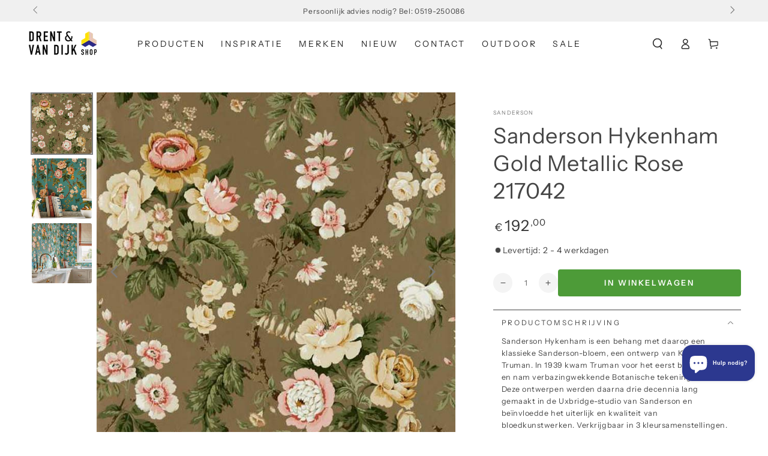

--- FILE ---
content_type: text/html; charset=utf-8
request_url: https://drentenvandijkshop.nl/nl-be/products/sanderson-hykenham-gold-metallic-rose-217045
body_size: 104692
content:
<!doctype html>
<html class="no-js" lang="nl">
  <head>
	<script async crossorigin fetchpriority="high" src="/cdn/shopifycloud/importmap-polyfill/es-modules-shim.2.4.0.js"></script>
<script id="pandectes-rules">   /* PANDECTES-GDPR: DO NOT MODIFY AUTO GENERATED CODE OF THIS SCRIPT */      window.PandectesSettings = {"store":{"id":25029509192,"plan":"plus","theme":"Drent & van Dijk - November 2025 dev","primaryLocale":"nl","adminMode":false,"headless":false,"storefrontRootDomain":"","checkoutRootDomain":"","storefrontAccessToken":""},"tsPublished":1763577509,"declaration":{"showPurpose":false,"showProvider":false,"declIntroText":"We gebruiken cookies om de functionaliteit van de website te optimaliseren, de prestaties te analyseren en u een gepersonaliseerde ervaring te bieden. Sommige cookies zijn essentieel om de website goed te laten werken en correct te laten functioneren. Die cookies kunnen niet worden uitgeschakeld. In dit venster kunt u uw voorkeur voor cookies beheren.","showDateGenerated":true},"language":{"unpublished":[],"languageMode":"Single","fallbackLanguage":"nl","languageDetection":"browser","languagesSupported":[]},"texts":{"managed":{"headerText":{"nl":"Wij respecteren uw privacy"},"consentText":{"nl":"Deze website maakt gebruik van cookies om u de beste ervaring te bieden."},"linkText":{"nl":"Kom meer te weten"},"imprintText":{"nl":"Afdruk"},"googleLinkText":{"nl":"Privacyvoorwaarden van Google"},"allowButtonText":{"nl":"Aanvaarden"},"denyButtonText":{"nl":"Afwijzen"},"dismissButtonText":{"nl":"OK"},"leaveSiteButtonText":{"nl":"Verlaat deze site"},"preferencesButtonText":{"nl":"Voorkeuren"},"cookiePolicyText":{"nl":"Cookie beleid"},"preferencesPopupTitleText":{"nl":"Toestemmingsvoorkeuren beheren"},"preferencesPopupIntroText":{"nl":"We gebruiken cookies om de functionaliteit van de website te optimaliseren, de prestaties te analyseren en u een gepersonaliseerde ervaring te bieden. Sommige cookies zijn essentieel om de website correct te laten werken en functioneren. Die cookies kunnen niet worden uitgeschakeld. In dit venster kunt u uw voorkeur voor cookies beheren."},"preferencesPopupSaveButtonText":{"nl":"Voorkeuren opslaan"},"preferencesPopupCloseButtonText":{"nl":"Sluiten"},"preferencesPopupAcceptAllButtonText":{"nl":"Accepteer alles"},"preferencesPopupRejectAllButtonText":{"nl":"Alles afwijzen"},"cookiesDetailsText":{"nl":"Cookiegegevens"},"preferencesPopupAlwaysAllowedText":{"nl":"altijd toegestaan"},"accessSectionParagraphText":{"nl":"U heeft te allen tijde het recht om uw gegevens in te zien."},"accessSectionTitleText":{"nl":"Gegevensportabiliteit"},"accessSectionAccountInfoActionText":{"nl":"Persoonlijke gegevens"},"accessSectionDownloadReportActionText":{"nl":"Download alles"},"accessSectionGDPRRequestsActionText":{"nl":"Verzoeken van betrokkenen"},"accessSectionOrdersRecordsActionText":{"nl":"Bestellingen"},"rectificationSectionParagraphText":{"nl":"U hebt het recht om te vragen dat uw gegevens worden bijgewerkt wanneer u dat nodig acht."},"rectificationSectionTitleText":{"nl":"Gegevens rectificatie"},"rectificationCommentPlaceholder":{"nl":"Beschrijf wat u wilt bijwerken"},"rectificationCommentValidationError":{"nl":"Commentaar is verplicht"},"rectificationSectionEditAccountActionText":{"nl":"Vraag een update aan"},"erasureSectionTitleText":{"nl":"Recht om vergeten te worden"},"erasureSectionParagraphText":{"nl":"U heeft het recht om al uw gegevens te laten wissen. Daarna heeft u geen toegang meer tot uw account."},"erasureSectionRequestDeletionActionText":{"nl":"Verzoek om verwijdering van persoonlijke gegevens"},"consentDate":{"nl":"Toestemmingsdatum"},"consentId":{"nl":"Toestemmings-ID"},"consentSectionChangeConsentActionText":{"nl":"Wijzig de toestemmingsvoorkeur"},"consentSectionConsentedText":{"nl":"U heeft ingestemd met het cookiebeleid van deze website op:"},"consentSectionNoConsentText":{"nl":"U heeft niet ingestemd met het cookiebeleid van deze website."},"consentSectionTitleText":{"nl":"Uw toestemming voor cookies"},"consentStatus":{"nl":"Toestemmingsvoorkeur"},"confirmationFailureMessage":{"nl":"Uw verzoek is niet geverifieerd. Probeer het opnieuw en als het probleem aanhoudt, neem dan contact op met de winkeleigenaar voor hulp"},"confirmationFailureTitle":{"nl":"Er is een probleem opgetreden"},"confirmationSuccessMessage":{"nl":"We zullen spoedig contact met u opnemen over uw verzoek."},"confirmationSuccessTitle":{"nl":"Uw verzoek is geverifieerd"},"guestsSupportEmailFailureMessage":{"nl":"Uw verzoek is niet ingediend. Probeer het opnieuw en als het probleem aanhoudt, neem dan contact op met de winkeleigenaar voor hulp."},"guestsSupportEmailFailureTitle":{"nl":"Er is een probleem opgetreden"},"guestsSupportEmailPlaceholder":{"nl":"E-mailadres"},"guestsSupportEmailSuccessMessage":{"nl":"Als je bent geregistreerd als klant van deze winkel, ontvang je binnenkort een e-mail met instructies over hoe je verder kunt gaan."},"guestsSupportEmailSuccessTitle":{"nl":"dankjewel voor je aanvraag"},"guestsSupportEmailValidationError":{"nl":"E-mail is niet geldig"},"guestsSupportInfoText":{"nl":"Log in met uw klantaccount om verder te gaan."},"submitButton":{"nl":"Indienen"},"submittingButton":{"nl":"Verzenden..."},"cancelButton":{"nl":"Annuleren"},"declIntroText":{"nl":"We gebruiken cookies om de functionaliteit van de website te optimaliseren, de prestaties te analyseren en u een gepersonaliseerde ervaring te bieden. Sommige cookies zijn essentieel om de website goed te laten werken en correct te laten functioneren. Die cookies kunnen niet worden uitgeschakeld. In dit venster kunt u uw voorkeur voor cookies beheren."},"declName":{"nl":"Naam"},"declPurpose":{"nl":"Doel"},"declType":{"nl":"Type"},"declRetention":{"nl":"Behoud"},"declProvider":{"nl":"Aanbieder"},"declFirstParty":{"nl":"Directe"},"declThirdParty":{"nl":"Derde partij"},"declSeconds":{"nl":"seconden"},"declMinutes":{"nl":"minuten"},"declHours":{"nl":"uur"},"declDays":{"nl":"dagen"},"declWeeks":{"nl":"week(en)"},"declMonths":{"nl":"maanden"},"declYears":{"nl":"jaren"},"declSession":{"nl":"Sessie"},"declDomain":{"nl":"Domein"},"declPath":{"nl":"Pad"}},"categories":{"strictlyNecessaryCookiesTitleText":{"nl":"Strikt noodzakelijke cookies"},"strictlyNecessaryCookiesDescriptionText":{"nl":"Deze cookies zijn essentieel om u in staat te stellen door de website te navigeren en de functies ervan te gebruiken, zoals toegang tot beveiligde delen van de website. Zonder deze cookies kan de website niet goed functioneren."},"functionalityCookiesTitleText":{"nl":"Functionele cookies"},"functionalityCookiesDescriptionText":{"nl":"Deze cookies stellen de site in staat om verbeterde functionaliteit en personalisatie te bieden. Ze kunnen worden ingesteld door ons of door externe providers wiens diensten we aan onze pagina's hebben toegevoegd. Als u deze cookies niet toestaat, werken sommige of al deze diensten mogelijk niet correct."},"performanceCookiesTitleText":{"nl":"Prestatiecookies"},"performanceCookiesDescriptionText":{"nl":"Deze cookies stellen ons in staat om de prestaties van onze website te monitoren en te verbeteren. Ze stellen ons bijvoorbeeld in staat om bezoeken te tellen, verkeersbronnen te identificeren en te zien welke delen van de site het populairst zijn."},"targetingCookiesTitleText":{"nl":"Targeting-cookies"},"targetingCookiesDescriptionText":{"nl":"Deze cookies kunnen via onze site worden geplaatst door onze advertentiepartners. Ze kunnen door die bedrijven worden gebruikt om een profiel van uw interesses op te bouwen en u relevante advertenties op andere sites te tonen. Ze slaan geen directe persoonlijke informatie op, maar zijn gebaseerd op de unieke identificatie van uw browser en internetapparaat. Als je deze cookies niet toestaat, krijg je minder gerichte advertenties te zien."},"unclassifiedCookiesTitleText":{"nl":"Niet-geclassificeerde cookies"},"unclassifiedCookiesDescriptionText":{"nl":"Niet-geclassificeerde cookies zijn cookies die we aan het classificeren zijn, samen met de aanbieders van individuele cookies."}},"auto":{}},"library":{"previewMode":false,"fadeInTimeout":0,"defaultBlocked":7,"showLink":true,"showImprintLink":false,"showGoogleLink":false,"enabled":true,"cookie":{"expiryDays":365,"secure":true,"domain":""},"dismissOnScroll":false,"dismissOnWindowClick":false,"dismissOnTimeout":false,"palette":{"popup":{"background":"#FFFFFF","backgroundForCalculations":{"a":1,"b":255,"g":255,"r":255},"text":"#000000"},"button":{"background":"transparent","backgroundForCalculations":{"a":1,"b":255,"g":255,"r":255},"text":"#000000","textForCalculation":{"a":1,"b":0,"g":0,"r":0},"border":"#000000"}},"content":{"href":"https://drent-vandijk.myshopify.com/policies/privacy-policy","imprintHref":"/","close":"&#10005;","target":"","logo":"<img class=\"cc-banner-logo\" style=\"max-height: 40px;\" src=\"https://cdn.shopify.com/s/files/1/0250/2950/9192/t/29/assets/pandectes-logo.png?v=1762964732\" alt=\"Cookie banner\" />"},"window":"<div role=\"dialog\" aria-label=\"{{header}}\" aria-describedby=\"cookieconsent:desc\" id=\"pandectes-banner\" class=\"cc-window-wrapper cc-top-wrapper\"><div class=\"pd-cookie-banner-window cc-window {{classes}}\">{{children}}</div></div>","compliance":{"opt-both":"<div class=\"cc-compliance cc-highlight\">{{deny}}{{allow}}</div>"},"type":"opt-both","layouts":{"basic":"{{logo}}{{messagelink}}{{compliance}}{{close}}"},"position":"top","theme":"wired","revokable":true,"animateRevokable":false,"revokableReset":false,"revokableLogoUrl":"https://cdn.shopify.com/s/files/1/0250/2950/9192/t/29/assets/pandectes-reopen-logo.png?v=1762964732","revokablePlacement":"bottom-left","revokableMarginHorizontal":15,"revokableMarginVertical":15,"static":false,"autoAttach":true,"hasTransition":true,"blacklistPage":[""],"elements":{"close":"<button aria-label=\"Sluiten\" type=\"button\" class=\"cc-close\">{{close}}</button>","dismiss":"<button type=\"button\" class=\"cc-btn cc-btn-decision cc-dismiss\">{{dismiss}}</button>","allow":"<button type=\"button\" class=\"cc-btn cc-btn-decision cc-allow\">{{allow}}</button>","deny":"<button type=\"button\" class=\"cc-btn cc-btn-decision cc-deny\">{{deny}}</button>","preferences":"<button type=\"button\" class=\"cc-btn cc-settings\" aria-controls=\"pd-cp-preferences\" onclick=\"Pandectes.fn.openPreferences()\">{{preferences}}</button>"}},"geolocation":{"brOnly":false,"caOnly":false,"chOnly":false,"euOnly":false,"jpOnly":false,"thOnly":false,"zaOnly":false,"canadaOnly":false,"canadaLaw25":false,"canadaPipeda":false,"globalVisibility":true},"dsr":{"guestsSupport":false,"accessSectionDownloadReportAuto":false},"banner":{"resetTs":1709714064,"extraCss":"        .cc-banner-logo {max-width: 24em!important;}    @media(min-width: 768px) {.cc-window.cc-floating{max-width: 24em!important;width: 24em!important;}}    .cc-message, .pd-cookie-banner-window .cc-header, .cc-logo {text-align: left}    .cc-window-wrapper{z-index: 2147483647;}    .cc-window{z-index: 2147483647;font-family: inherit;}    .pd-cookie-banner-window .cc-header{font-family: inherit;}    .pd-cp-ui{font-family: inherit; background-color: #FFFFFF;color:#000000;}    button.pd-cp-btn, a.pd-cp-btn{}    input + .pd-cp-preferences-slider{background-color: rgba(0, 0, 0, 0.3)}    .pd-cp-scrolling-section::-webkit-scrollbar{background-color: rgba(0, 0, 0, 0.3)}    input:checked + .pd-cp-preferences-slider{background-color: rgba(0, 0, 0, 1)}    .pd-cp-scrolling-section::-webkit-scrollbar-thumb {background-color: rgba(0, 0, 0, 1)}    .pd-cp-ui-close{color:#000000;}    .pd-cp-preferences-slider:before{background-color: #FFFFFF}    .pd-cp-title:before {border-color: #000000!important}    .pd-cp-preferences-slider{background-color:#000000}    .pd-cp-toggle{color:#000000!important}    @media(max-width:699px) {.pd-cp-ui-close-top svg {fill: #000000}}    .pd-cp-toggle:hover,.pd-cp-toggle:visited,.pd-cp-toggle:active{color:#000000!important}    .pd-cookie-banner-window {box-shadow: 0 0 18px rgb(0 0 0 / 20%);}  ","customJavascript":{},"showPoweredBy":false,"logoHeight":40,"hybridStrict":false,"cookiesBlockedByDefault":"7","isActive":false,"implicitSavePreferences":false,"cookieIcon":false,"blockBots":false,"showCookiesDetails":false,"hasTransition":true,"blockingPage":false,"showOnlyLandingPage":false,"leaveSiteUrl":"https://www.google.com","linkRespectStoreLang":false},"cookies":{"0":[{"name":"secure_customer_sig","type":"http","domain":"drentenvandijkshop.nl","path":"/","provider":"Shopify","firstParty":true,"retention":"1 year(s)","session":false,"expires":1,"unit":"declYears","purpose":{"nl":"Gebruikt in verband met klantenlogin."}},{"name":"keep_alive","type":"http","domain":"drentenvandijkshop.nl","path":"/","provider":"Shopify","firstParty":true,"retention":"30 minute(s)","session":false,"expires":30,"unit":"declMinutes","purpose":{"nl":"Gebruikt in verband met lokalisatie van kopers."}},{"name":"localization","type":"http","domain":"drentenvandijkshop.nl","path":"/","provider":"Shopify","firstParty":true,"retention":"1 year(s)","session":false,"expires":1,"unit":"declYears","purpose":{"nl":"Shopify-winkellokalisatie"}},{"name":"cart_currency","type":"http","domain":"drentenvandijkshop.nl","path":"/","provider":"Shopify","firstParty":true,"retention":"2 ","session":false,"expires":2,"unit":"declSession","purpose":{"nl":"De cookie is nodig voor de veilige betaal- en betaalfunctie op de website. Deze functie wordt geleverd door shopify.com."}},{"name":"_cmp_a","type":"http","domain":".drentenvandijkshop.nl","path":"/","provider":"Shopify","firstParty":true,"retention":"1 day(s)","session":false,"expires":1,"unit":"declDays","purpose":{"nl":"Wordt gebruikt voor het beheren van de privacy-instellingen van klanten."}},{"name":"shopify_pay_redirect","type":"http","domain":"drentenvandijkshop.nl","path":"/","provider":"Shopify","firstParty":true,"retention":"1 hour(s)","session":false,"expires":1,"unit":"declHours","purpose":{"nl":"De cookie is nodig voor de veilige betaal- en betaalfunctie op de website. Deze functie wordt geleverd door shopify.com."}},{"name":"_tracking_consent","type":"http","domain":".drentenvandijkshop.nl","path":"/","provider":"Shopify","firstParty":true,"retention":"1 year(s)","session":false,"expires":1,"unit":"declYears","purpose":{"nl":"Voorkeuren volgen."}},{"name":"identity-state","type":"http","domain":"shopify.com","path":"/","provider":"Shopify","firstParty":false,"retention":"1 hour(s)","session":false,"expires":1,"unit":"declHours","purpose":{"nl":"Gebruikt in verband met klantauthenticatie."}},{"name":"_secure_account_session_id","type":"http","domain":"shopify.com","path":"/25029509192","provider":"Shopify","firstParty":false,"retention":"1 month(s)","session":false,"expires":1,"unit":"declMonths","purpose":{"nl":"Used to track a user's session for new customer accounts."}},{"name":"customer_account_locale","type":"http","domain":"shopify.com","path":"/25029509192","provider":"Shopify","firstParty":false,"retention":"1 year(s)","session":false,"expires":1,"unit":"declYears","purpose":{"nl":"Used in connection with new customer accounts."}},{"name":"identity-state-f798acac6a98741ca1bc687b4f22b018","type":"http","domain":"shopify.com","path":"/","provider":"Shopify","firstParty":false,"retention":"1 day(s)","session":false,"expires":1,"unit":"declDays","purpose":{"nl":""}},{"name":"_identity_session","type":"http","domain":"shopify.com","path":"/","provider":"Shopify","firstParty":false,"retention":"1 year(s)","session":false,"expires":1,"unit":"declYears","purpose":{"nl":""}}],"1":[{"name":"_pinterest_ct_ua","type":"http","domain":".ct.pinterest.com","path":"/","provider":"Pinterest","firstParty":false,"retention":"1 year(s)","session":false,"expires":1,"unit":"declYears","purpose":{"nl":"Wordt gebruikt om acties over pagina&#39;s te groeperen."}},{"name":"wpm-domain-test","type":"http","domain":"nl","path":"/","provider":"Shopify","firstParty":false,"retention":"Session","session":true,"expires":1,"unit":"declSeconds","purpose":{"nl":"Wordt gebruikt om de opslag van parameters te testen over producten die aan het winkelwagentje zijn toegevoegd of de betalingsvaluta"}},{"name":"wpm-domain-test","type":"http","domain":"drentenvandijkshop.nl","path":"/","provider":"Shopify","firstParty":true,"retention":"Session","session":true,"expires":1,"unit":"declSeconds","purpose":{"nl":"Wordt gebruikt om de opslag van parameters te testen over producten die aan het winkelwagentje zijn toegevoegd of de betalingsvaluta"}}],"2":[{"name":"_shopify_y","type":"http","domain":".drentenvandijkshop.nl","path":"/","provider":"Shopify","firstParty":true,"retention":"1 year(s)","session":false,"expires":1,"unit":"declYears","purpose":{"nl":"Shopify-analyses."}},{"name":"_orig_referrer","type":"http","domain":".drentenvandijkshop.nl","path":"/","provider":"Shopify","firstParty":true,"retention":"2 ","session":false,"expires":2,"unit":"declSession","purpose":{"nl":"Volgt bestemmingspagina's."}},{"name":"_landing_page","type":"http","domain":".drentenvandijkshop.nl","path":"/","provider":"Shopify","firstParty":true,"retention":"2 ","session":false,"expires":2,"unit":"declSession","purpose":{"nl":"Volgt bestemmingspagina's."}},{"name":"_shopify_s","type":"http","domain":".drentenvandijkshop.nl","path":"/","provider":"Shopify","firstParty":true,"retention":"30 minute(s)","session":false,"expires":30,"unit":"declMinutes","purpose":{"nl":"Shopify-analyses."}},{"name":"_shopify_sa_p","type":"http","domain":".drentenvandijkshop.nl","path":"/","provider":"Shopify","firstParty":true,"retention":"30 minute(s)","session":false,"expires":30,"unit":"declMinutes","purpose":{"nl":"Shopify-analyses met betrekking tot marketing en verwijzingen."}},{"name":"_gid","type":"http","domain":".drentenvandijkshop.nl","path":"/","provider":"Google","firstParty":true,"retention":"1 day(s)","session":false,"expires":1,"unit":"declDays","purpose":{"nl":"Cookie wordt geplaatst door Google Analytics om paginaweergaven te tellen en bij te houden."}},{"name":"_shopify_sa_t","type":"http","domain":".drentenvandijkshop.nl","path":"/","provider":"Shopify","firstParty":true,"retention":"30 minute(s)","session":false,"expires":30,"unit":"declMinutes","purpose":{"nl":"Shopify-analyses met betrekking tot marketing en verwijzingen."}},{"name":"_gat","type":"http","domain":".drentenvandijkshop.nl","path":"/","provider":"Google","firstParty":true,"retention":"1 minute(s)","session":false,"expires":1,"unit":"declMinutes","purpose":{"nl":"Cookie wordt geplaatst door Google Analytics om verzoeken van bots te filteren."}},{"name":"_ga","type":"http","domain":".drentenvandijkshop.nl","path":"/","provider":"Google","firstParty":true,"retention":"1 year(s)","session":false,"expires":1,"unit":"declYears","purpose":{"nl":"Cookie is ingesteld door Google Analytics met onbekende functionaliteit"}},{"name":"_shopify_s","type":"http","domain":"nl","path":"/","provider":"Shopify","firstParty":false,"retention":"Session","session":true,"expires":1,"unit":"declSeconds","purpose":{"nl":"Shopify-analyses."}},{"name":"_ga_4SG4NM9J6X","type":"http","domain":".drentenvandijkshop.nl","path":"/","provider":"Google","firstParty":true,"retention":"1 year(s)","session":false,"expires":1,"unit":"declYears","purpose":{"nl":""}},{"name":"_ga_GR6TXY2K05","type":"http","domain":".drentenvandijkshop.nl","path":"/","provider":"Google","firstParty":true,"retention":"1 year(s)","session":false,"expires":1,"unit":"declYears","purpose":{"nl":""}},{"name":"_ga_BHK7NDVPNP","type":"http","domain":".drentenvandijkshop.nl","path":"/","provider":"Google","firstParty":true,"retention":"1 year(s)","session":false,"expires":1,"unit":"declYears","purpose":{"nl":""}}],"4":[{"name":"_fbp","type":"http","domain":".drentenvandijkshop.nl","path":"/","provider":"Facebook","firstParty":true,"retention":"3 month(s)","session":false,"expires":3,"unit":"declMonths","purpose":{"nl":"Cookie wordt door Facebook geplaatst om bezoeken aan websites bij te houden."}},{"name":"_pin_unauth","type":"http","domain":".drentenvandijkshop.nl","path":"/","provider":"Pinterest","firstParty":true,"retention":"1 year(s)","session":false,"expires":1,"unit":"declYears","purpose":{"nl":"Wordt gebruikt om acties te groeperen voor gebruikers die niet kunnen worden geïdentificeerd door Pinterest."}}],"8":[{"name":"ar_debug","type":"http","domain":".pinterest.com","path":"/","provider":"Unknown","firstParty":false,"retention":"1 year(s)","session":false,"expires":1,"unit":"declYears","purpose":{"nl":""}},{"name":"__Host-_identity_session_same_site","type":"http","domain":"shopify.com","path":"/","provider":"Unknown","firstParty":false,"retention":"1 year(s)","session":false,"expires":1,"unit":"declYears","purpose":{"nl":""}},{"name":"cf_chl_3","type":"http","domain":"shopify.com","path":"/","provider":"Unknown","firstParty":false,"retention":"1 hour(s)","session":false,"expires":1,"unit":"declHours","purpose":{"nl":""}},{"name":"device_id","type":"http","domain":"shopify.com","path":"/","provider":"Unknown","firstParty":false,"retention":"1 year(s)","session":false,"expires":1,"unit":"declYears","purpose":{"nl":""}}]},"blocker":{"isActive":false,"googleConsentMode":{"id":"","analyticsId":"","adwordsId":"","isActive":true,"adStorageCategory":4,"analyticsStorageCategory":2,"personalizationStorageCategory":1,"functionalityStorageCategory":1,"customEvent":true,"securityStorageCategory":0,"redactData":true,"urlPassthrough":false,"dataLayerProperty":"dataLayer","waitForUpdate":2000,"useNativeChannel":true},"facebookPixel":{"id":"","isActive":false,"ldu":false},"microsoft":{},"rakuten":{"isActive":false,"cmp":false,"ccpa":false},"klaviyoIsActive":false,"gpcIsActive":false,"clarity":{},"defaultBlocked":7,"patterns":{"whiteList":[],"blackList":{"1":[],"2":[],"4":[],"8":[]},"iframesWhiteList":[],"iframesBlackList":{"1":[],"2":[],"4":[],"8":[]},"beaconsWhiteList":[],"beaconsBlackList":{"1":[],"2":[],"4":[],"8":[]}}}}      !function(){"use strict";window.PandectesRules=window.PandectesRules||{},window.PandectesRules.manualBlacklist={1:[],2:[],4:[]},window.PandectesRules.blacklistedIFrames={1:[],2:[],4:[]},window.PandectesRules.blacklistedCss={1:[],2:[],4:[]},window.PandectesRules.blacklistedBeacons={1:[],2:[],4:[]};const e="javascript/blocked",t=["US-CA","US-VA","US-CT","US-UT","US-CO","US-MT","US-TX","US-OR","US-IA","US-NE","US-NH","US-DE","US-NJ","US-TN","US-MN"],n=["AT","BE","BG","HR","CY","CZ","DK","EE","FI","FR","DE","GR","HU","IE","IT","LV","LT","LU","MT","NL","PL","PT","RO","SK","SI","ES","SE","GB","LI","NO","IS"];function a(e){return new RegExp(e.replace(/[/\\.+?$()]/g,"\\$&").replace("*","(.*)"))}const o=(e,t="log")=>{new URLSearchParams(window.location.search).get("log")&&console[t](`PandectesRules: ${e}`)};function s(e){const t=document.createElement("script");t.async=!0,t.src=e,document.head.appendChild(t)}const r=window.PandectesRulesSettings||window.PandectesSettings,i=function(){if(void 0!==window.dataLayer&&Array.isArray(window.dataLayer)){if(window.dataLayer.some((e=>"pandectes_full_scan"===e.event)))return!0}return!1}(),c=((e="_pandectes_gdpr")=>{const t=("; "+document.cookie).split("; "+e+"=");let n;if(t.length<2)n={};else{const e=t.pop().split(";");n=window.atob(e.shift())}const a=(e=>{try{return JSON.parse(e)}catch(e){return!1}})(n);return!1!==a?a:n})(),{banner:{isActive:d},blocker:{defaultBlocked:l,patterns:u}}=r,g=c&&null!==c.preferences&&void 0!==c.preferences?c.preferences:null,p=i?0:d?null===g?l:g:0,f={1:!(1&p),2:!(2&p),4:!(4&p)},{blackList:h,whiteList:w,iframesBlackList:y,iframesWhiteList:m,beaconsBlackList:b,beaconsWhiteList:k}=u,_={blackList:[],whiteList:[],iframesBlackList:{1:[],2:[],4:[],8:[]},iframesWhiteList:[],beaconsBlackList:{1:[],2:[],4:[],8:[]},beaconsWhiteList:[]};[1,2,4].map((e=>{f[e]||(_.blackList.push(...h[e].length?h[e].map(a):[]),_.iframesBlackList[e]=y[e].length?y[e].map(a):[],_.beaconsBlackList[e]=b[e].length?b[e].map(a):[])})),_.whiteList=w.length?w.map(a):[],_.iframesWhiteList=m.length?m.map(a):[],_.beaconsWhiteList=k.length?k.map(a):[];const v={scripts:[],iframes:{1:[],2:[],4:[]},beacons:{1:[],2:[],4:[]},css:{1:[],2:[],4:[]}},L=(t,n)=>t&&(!n||n!==e)&&(!_.blackList||_.blackList.some((e=>e.test(t))))&&(!_.whiteList||_.whiteList.every((e=>!e.test(t)))),S=(e,t)=>{const n=_.iframesBlackList[t],a=_.iframesWhiteList;return e&&(!n||n.some((t=>t.test(e))))&&(!a||a.every((t=>!t.test(e))))},C=(e,t)=>{const n=_.beaconsBlackList[t],a=_.beaconsWhiteList;return e&&(!n||n.some((t=>t.test(e))))&&(!a||a.every((t=>!t.test(e))))},A=new MutationObserver((e=>{for(let t=0;t<e.length;t++){const{addedNodes:n}=e[t];for(let e=0;e<n.length;e++){const t=n[e],a=t.dataset&&t.dataset.cookiecategory;if(1===t.nodeType&&"LINK"===t.tagName){const e=t.dataset&&t.dataset.href;if(e&&a)switch(a){case"functionality":case"C0001":v.css[1].push(e);break;case"performance":case"C0002":v.css[2].push(e);break;case"targeting":case"C0003":v.css[4].push(e)}}}}}));var $=new MutationObserver((t=>{for(let n=0;n<t.length;n++){const{addedNodes:a}=t[n];for(let t=0;t<a.length;t++){const n=a[t],s=n.src||n.dataset&&n.dataset.src,r=n.dataset&&n.dataset.cookiecategory;if(1===n.nodeType&&"IFRAME"===n.tagName){if(s){let e=!1;S(s,1)||"functionality"===r||"C0001"===r?(e=!0,v.iframes[1].push(s)):S(s,2)||"performance"===r||"C0002"===r?(e=!0,v.iframes[2].push(s)):(S(s,4)||"targeting"===r||"C0003"===r)&&(e=!0,v.iframes[4].push(s)),e&&(n.removeAttribute("src"),n.setAttribute("data-src",s))}}else if(1===n.nodeType&&"IMG"===n.tagName){if(s){let e=!1;C(s,1)?(e=!0,v.beacons[1].push(s)):C(s,2)?(e=!0,v.beacons[2].push(s)):C(s,4)&&(e=!0,v.beacons[4].push(s)),e&&(n.removeAttribute("src"),n.setAttribute("data-src",s))}}else if(1===n.nodeType&&"SCRIPT"===n.tagName){const t=n.type;let a=!1;if(L(s,t)?(o(`rule blocked: ${s}`),a=!0):s&&r?o(`manually blocked @ ${r}: ${s}`):r&&o(`manually blocked @ ${r}: inline code`),a){v.scripts.push([n,t]),n.type=e;const a=function(t){n.getAttribute("type")===e&&t.preventDefault(),n.removeEventListener("beforescriptexecute",a)};n.addEventListener("beforescriptexecute",a),n.parentElement&&n.parentElement.removeChild(n)}}}}}));const P=document.createElement,E={src:Object.getOwnPropertyDescriptor(HTMLScriptElement.prototype,"src"),type:Object.getOwnPropertyDescriptor(HTMLScriptElement.prototype,"type")};window.PandectesRules.unblockCss=e=>{const t=v.css[e]||[];t.length&&o(`Unblocking CSS for ${e}`),t.forEach((e=>{const t=document.querySelector(`link[data-href^="${e}"]`);t.removeAttribute("data-href"),t.href=e})),v.css[e]=[]},window.PandectesRules.unblockIFrames=e=>{const t=v.iframes[e]||[];t.length&&o(`Unblocking IFrames for ${e}`),_.iframesBlackList[e]=[],t.forEach((e=>{const t=document.querySelector(`iframe[data-src^="${e}"]`);t.removeAttribute("data-src"),t.src=e})),v.iframes[e]=[]},window.PandectesRules.unblockBeacons=e=>{const t=v.beacons[e]||[];t.length&&o(`Unblocking Beacons for ${e}`),_.beaconsBlackList[e]=[],t.forEach((e=>{const t=document.querySelector(`img[data-src^="${e}"]`);t.removeAttribute("data-src"),t.src=e})),v.beacons[e]=[]},window.PandectesRules.unblockInlineScripts=function(e){const t=1===e?"functionality":2===e?"performance":"targeting",n=document.querySelectorAll(`script[type="javascript/blocked"][data-cookiecategory="${t}"]`);o(`unblockInlineScripts: ${n.length} in ${t}`),n.forEach((function(e){const t=document.createElement("script");t.type="text/javascript",e.hasAttribute("src")?t.src=e.getAttribute("src"):t.textContent=e.textContent,document.head.appendChild(t),e.parentNode.removeChild(e)}))},window.PandectesRules.unblockInlineCss=function(e){const t=1===e?"functionality":2===e?"performance":"targeting",n=document.querySelectorAll(`link[data-cookiecategory="${t}"]`);o(`unblockInlineCss: ${n.length} in ${t}`),n.forEach((function(e){e.href=e.getAttribute("data-href")}))},window.PandectesRules.unblock=function(e){e.length<1?(_.blackList=[],_.whiteList=[],_.iframesBlackList=[],_.iframesWhiteList=[]):(_.blackList&&(_.blackList=_.blackList.filter((t=>e.every((e=>"string"==typeof e?!t.test(e):e instanceof RegExp?t.toString()!==e.toString():void 0))))),_.whiteList&&(_.whiteList=[..._.whiteList,...e.map((e=>{if("string"==typeof e){const t=".*"+a(e)+".*";if(_.whiteList.every((e=>e.toString()!==t.toString())))return new RegExp(t)}else if(e instanceof RegExp&&_.whiteList.every((t=>t.toString()!==e.toString())))return e;return null})).filter(Boolean)]));let t=0;[...v.scripts].forEach((([e,n],a)=>{if(function(e){const t=e.getAttribute("src");return _.blackList&&_.blackList.every((e=>!e.test(t)))||_.whiteList&&_.whiteList.some((e=>e.test(t)))}(e)){const o=document.createElement("script");for(let t=0;t<e.attributes.length;t++){let n=e.attributes[t];"src"!==n.name&&"type"!==n.name&&o.setAttribute(n.name,e.attributes[t].value)}o.setAttribute("src",e.src),o.setAttribute("type",n||"application/javascript"),document.head.appendChild(o),v.scripts.splice(a-t,1),t++}})),0==_.blackList.length&&0===_.iframesBlackList[1].length&&0===_.iframesBlackList[2].length&&0===_.iframesBlackList[4].length&&0===_.beaconsBlackList[1].length&&0===_.beaconsBlackList[2].length&&0===_.beaconsBlackList[4].length&&(o("Disconnecting observers"),$.disconnect(),A.disconnect())};const{store:{adminMode:T,headless:B,storefrontRootDomain:R,checkoutRootDomain:I,storefrontAccessToken:O},banner:{isActive:N},blocker:U}=r,{defaultBlocked:D}=U;N&&function(e){if(window.Shopify&&window.Shopify.customerPrivacy)return void e();let t=null;window.Shopify&&window.Shopify.loadFeatures&&window.Shopify.trackingConsent?e():t=setInterval((()=>{window.Shopify&&window.Shopify.loadFeatures&&(clearInterval(t),window.Shopify.loadFeatures([{name:"consent-tracking-api",version:"0.1"}],(t=>{t?o("Shopify.customerPrivacy API - failed to load"):(o(`shouldShowBanner() -> ${window.Shopify.trackingConsent.shouldShowBanner()} | saleOfDataRegion() -> ${window.Shopify.trackingConsent.saleOfDataRegion()}`),e())})))}),10)}((()=>{!function(){const e=window.Shopify.trackingConsent;if(!1!==e.shouldShowBanner()||null!==g||7!==D)try{const t=T&&!(window.Shopify&&window.Shopify.AdminBarInjector);let n={preferences:!(1&p)||i||t,analytics:!(2&p)||i||t,marketing:!(4&p)||i||t};B&&(n.headlessStorefront=!0,n.storefrontRootDomain=R?.length?R:window.location.hostname,n.checkoutRootDomain=I?.length?I:`checkout.${window.location.hostname}`,n.storefrontAccessToken=O?.length?O:""),e.firstPartyMarketingAllowed()===n.marketing&&e.analyticsProcessingAllowed()===n.analytics&&e.preferencesProcessingAllowed()===n.preferences||e.setTrackingConsent(n,(function(e){e&&e.error?o("Shopify.customerPrivacy API - failed to setTrackingConsent"):o(`setTrackingConsent(${JSON.stringify(n)})`)}))}catch(e){o("Shopify.customerPrivacy API - exception")}}(),function(){if(B){const e=window.Shopify.trackingConsent,t=e.currentVisitorConsent();if(navigator.globalPrivacyControl&&""===t.sale_of_data){const t={sale_of_data:!1,headlessStorefront:!0};t.storefrontRootDomain=R?.length?R:window.location.hostname,t.checkoutRootDomain=I?.length?I:`checkout.${window.location.hostname}`,t.storefrontAccessToken=O?.length?O:"",e.setTrackingConsent(t,(function(e){e&&e.error?o(`Shopify.customerPrivacy API - failed to setTrackingConsent({${JSON.stringify(t)})`):o(`setTrackingConsent(${JSON.stringify(t)})`)}))}}}()}));const M="[Pandectes :: Google Consent Mode debug]:";function j(...e){const t=e[0],n=e[1],a=e[2];if("consent"!==t)return"config"===t?"config":void 0;const{ad_storage:o,ad_user_data:s,ad_personalization:r,functionality_storage:i,analytics_storage:c,personalization_storage:d,security_storage:l}=a,u={Command:t,Mode:n,ad_storage:o,ad_user_data:s,ad_personalization:r,functionality_storage:i,analytics_storage:c,personalization_storage:d,security_storage:l};return console.table(u),"default"===n&&("denied"===o&&"denied"===s&&"denied"===r&&"denied"===i&&"denied"===c&&"denied"===d||console.warn(`${M} all types in a "default" command should be set to "denied" except for security_storage that should be set to "granted"`)),n}let z=!1,x=!1;function q(e){e&&("default"===e?(z=!0,x&&console.warn(`${M} "default" command was sent but there was already an "update" command before it.`)):"update"===e?(x=!0,z||console.warn(`${M} "update" command was sent but there was no "default" command before it.`)):"config"===e&&(z||console.warn(`${M} a tag read consent state before a "default" command was sent.`)))}const{banner:{isActive:F,hybridStrict:W},geolocation:{caOnly:H=!1,euOnly:G=!1,brOnly:J=!1,jpOnly:V=!1,thOnly:K=!1,chOnly:Z=!1,zaOnly:Y=!1,canadaOnly:X=!1,globalVisibility:Q=!0},blocker:{defaultBlocked:ee=7,googleConsentMode:{isActive:te,onlyGtm:ne=!1,id:ae="",analyticsId:oe="",adwordsId:se="",redactData:re,urlPassthrough:ie,adStorageCategory:ce,analyticsStorageCategory:de,functionalityStorageCategory:le,personalizationStorageCategory:ue,securityStorageCategory:ge,dataLayerProperty:pe="dataLayer",waitForUpdate:fe=0,useNativeChannel:he=!1,debugMode:we=!1}}}=r;function ye(){window[pe].push(arguments)}window[pe]=window[pe]||[];const me={hasInitialized:!1,useNativeChannel:!1,ads_data_redaction:!1,url_passthrough:!1,data_layer_property:"dataLayer",storage:{ad_storage:"granted",ad_user_data:"granted",ad_personalization:"granted",analytics_storage:"granted",functionality_storage:"granted",personalization_storage:"granted",security_storage:"granted"}};if(F&&te)if(we&&(be=pe||"dataLayer",window[be].forEach((e=>{q(j(...e))})),window[be].push=function(...e){return q(j(...e[0])),Array.prototype.push.apply(this,e)}),ne){const e="https://www.googletagmanager.com";if(ae.length){const t=ae.split(",");window[me.data_layer_property].push({"gtm.start":(new Date).getTime(),event:"gtm.js"});for(let n=0;n<t.length;n++){const a="dataLayer"!==me.data_layer_property?`&l=${me.data_layer_property}`:"";s(`${e}/gtm.js?id=${t[n].trim()}${a}`)}}}else{const e=0===(ee&ce)?"granted":"denied",a=0===(ee&de)?"granted":"denied",o=0===(ee&le)?"granted":"denied",r=0===(ee&ue)?"granted":"denied",i=0===(ee&ge)?"granted":"denied";me.hasInitialized=!0,me.useNativeChannel=he,me.url_passthrough=ie,me.ads_data_redaction="denied"===e&&re,me.storage.ad_storage=e,me.storage.ad_user_data=e,me.storage.ad_personalization=e,me.storage.analytics_storage=a,me.storage.functionality_storage=o,me.storage.personalization_storage=r,me.storage.security_storage=i,me.data_layer_property=pe||"dataLayer",ye("set","developer_id.dMTZkMj",!0),me.ads_data_redaction&&ye("set","ads_data_redaction",me.ads_data_redaction),me.url_passthrough&&ye("set","url_passthrough",me.url_passthrough),function(){const e=p!==ee?{wait_for_update:fe||500}:fe?{wait_for_update:fe}:{};Q&&!W?ye("consent","default",{...me.storage,...e}):(ye("consent","default",{...me.storage,...e,region:[...G||W?n:[],...H&&!W?t:[],...J&&!W?["BR"]:[],...V&&!W?["JP"]:[],...!1===X||W?[]:["CA"],...K&&!W?["TH"]:[],...Z&&!W?["CH"]:[],...Y&&!W?["ZA"]:[]]}),ye("consent","default",{ad_storage:"granted",ad_user_data:"granted",ad_personalization:"granted",analytics_storage:"granted",functionality_storage:"granted",personalization_storage:"granted",security_storage:"granted",...e}));if(null!==g){const e=0===(p&ce)?"granted":"denied",t=0===(p&de)?"granted":"denied",n=0===(p&le)?"granted":"denied",a=0===(p&ue)?"granted":"denied",o=0===(p&ge)?"granted":"denied";me.storage.ad_storage=e,me.storage.ad_user_data=e,me.storage.ad_personalization=e,me.storage.analytics_storage=t,me.storage.functionality_storage=n,me.storage.personalization_storage=a,me.storage.security_storage=o,ye("consent","update",me.storage)}ye("js",new Date);const a="https://www.googletagmanager.com";if(ae.length){const e=ae.split(",");window[me.data_layer_property].push({"gtm.start":(new Date).getTime(),event:"gtm.js"});for(let t=0;t<e.length;t++){const n="dataLayer"!==me.data_layer_property?`&l=${me.data_layer_property}`:"";s(`${a}/gtm.js?id=${e[t].trim()}${n}`)}}if(oe.length){const e=oe.split(",");for(let t=0;t<e.length;t++){const n=e[t].trim();n.length&&(s(`${a}/gtag/js?id=${n}`),ye("config",n,{send_page_view:!1}))}}if(se.length){const e=se.split(",");for(let t=0;t<e.length;t++){const n=e[t].trim();n.length&&(s(`${a}/gtag/js?id=${n}`),ye("config",n,{allow_enhanced_conversions:!0}))}}}()}var be;const{blocker:{klaviyoIsActive:ke,googleConsentMode:{adStorageCategory:_e}}}=r;ke&&window.addEventListener("PandectesEvent_OnConsent",(function(e){const{preferences:t}=e.detail;if(null!=t){const e=0===(t&_e)?"granted":"denied";void 0!==window.klaviyo&&window.klaviyo.isIdentified()&&window.klaviyo.push(["identify",{ad_personalization:e,ad_user_data:e}])}}));const{banner:{revokableTrigger:ve}}=r;ve&&(window.onload=async()=>{for await(let e of((e,t=1e3,n=1e4)=>{const a=new WeakMap;return{async*[Symbol.asyncIterator](){const o=Date.now();for(;Date.now()-o<n;){const n=document.querySelectorAll(e);for(const e of n)a.has(e)||(a.set(e,!0),yield e);await new Promise((e=>setTimeout(e,t)))}}}})('a[href*="#reopenBanner"]'))e.onclick=e=>{e.preventDefault(),window.Pandectes.fn.revokeConsent()}});const{banner:{isActive:Le},blocker:{defaultBlocked:Se=7,microsoft:{isActive:Ce,uetTags:Ae,dataLayerProperty:$e="uetq"}={isActive:!1,uetTags:"",dataLayerProperty:"uetq"},clarity:{isActive:Pe,id:Ee}={isActive:!1,id:""}}}=r,Te={hasInitialized:!1,data_layer_property:"uetq",storage:{ad_storage:"granted"}};if(Le&&Ce){if(function(e,t,n){const a=new Date;a.setTime(a.getTime()+24*n*60*60*1e3);const o="expires="+a.toUTCString();document.cookie=`${e}=${t}; ${o}; path=/; secure; samesite=strict`}("_uetmsdns","0",365),Ae.length){const e=Ae.split(",");for(let t=0;t<e.length;t++)e[t].trim().length&&Me(e[t])}const e=4&Se?"denied":"granted";if(Te.hasInitialized=!0,Te.storage.ad_storage=e,window[$e]=window[$e]||[],window[$e].push("consent","default",Te.storage),null!==g){const e=4&p?"denied":"granted";Te.storage.ad_storage=e,window[$e].push("consent","update",Te.storage)}}var Be,Re,Ie,Oe,Ne,Ue,De;function Me(e){const t=document.createElement("script");t.type="text/javascript",t.async=!0,t.src="//bat.bing.com/bat.js",t.onload=function(){const t={ti:e,cookieFlags:"SameSite=None;Secure"};t.q=window[$e],window[$e]=new UET(t),window[$e].push("pageLoad")},document.head.appendChild(t)}Pe&&Le&&(Ee.length&&(Be=window,Re=document,Oe="script",Ne=Ee,Be[Ie="clarity"]=Be[Ie]||function(){(Be[Ie].q=Be[Ie].q||[]).push(arguments)},(Ue=Re.createElement(Oe)).async=1,Ue.src="https://www.clarity.ms/tag/"+Ne,(De=Re.getElementsByTagName(Oe)[0]).parentNode.insertBefore(Ue,De)),window.addEventListener("PandectesEvent_OnConsent",(e=>{["new","revoke"].includes(e.detail?.consentType)&&"function"==typeof window.clarity&&(2&e.detail?.preferences?window.clarity("consent",!1):window.clarity("consent"))}))),window.PandectesRules.gcm=me;const{banner:{isActive:je},blocker:{isActive:ze}}=r;o(`Prefs: ${p} | Banner: ${je?"on":"off"} | Blocker: ${ze?"on":"off"}`);const xe=null===g&&/\/checkouts\//.test(window.location.pathname);0!==p&&!1===i&&ze&&!xe&&(o("Blocker will execute"),document.createElement=function(...t){if("script"!==t[0].toLowerCase())return P.bind?P.bind(document)(...t):P;const n=P.bind(document)(...t);try{Object.defineProperties(n,{src:{...E.src,set(t){L(t,n.type)&&E.type.set.call(this,e),E.src.set.call(this,t)}},type:{...E.type,get(){const t=E.type.get.call(this);return t===e||L(this.src,t)?null:t},set(t){const a=L(n.src,n.type)?e:t;E.type.set.call(this,a)}}}),n.setAttribute=function(t,a){if("type"===t){const t=L(n.src,n.type)?e:a;E.type.set.call(n,t)}else"src"===t?(L(a,n.type)&&E.type.set.call(n,e),E.src.set.call(n,a)):HTMLScriptElement.prototype.setAttribute.call(n,t,a)}}catch(e){console.warn("Yett: unable to prevent script execution for script src ",n.src,".\n",'A likely cause would be because you are using a third-party browser extension that monkey patches the "document.createElement" function.')}return n},$.observe(document.documentElement,{childList:!0,subtree:!0}),A.observe(document.documentElement,{childList:!0,subtree:!0}))}();
</script>
	
    <meta charset="utf-8">
    <meta http-equiv="X-UA-Compatible" content="IE=edge">
    <meta name="viewport" content="width=device-width,initial-scale=1">
    <meta name="theme-color" content="">
    <link rel="canonical" href="https://drentenvandijkshop.nl/nl-be/products/sanderson-hykenham-gold-metallic-rose-217045">
    <link rel="preconnect" href="https://cdn.shopify.com" crossorigin><link rel="icon" type="image/png" href="//drentenvandijkshop.nl/cdn/shop/files/Drent_vanDijk_favicon.png?crop=center&height=32&v=1689857156&width=32"><link rel="preconnect" href="https://fonts.shopifycdn.com" crossorigin><title>
      Sanderson Hykenham Gold Metallic Rose 217042 &ndash; Drent&amp;vanDijk </title><meta name="description" content="Sanderson Hykenham is een behang met daarop een klassieke Sanderson-bloem, een ontwerp van Kenneth Truman. In 1939 kwam Truman voor het eerst bij Sanderson en nam verbazingwekkende Botanische tekeningen mee. Deze ontwerpen werden daarna drie decennia lang gemaakt in de Uxbridge-studio van Sanderson en beïnvloedde het u">

<meta property="og:site_name" content="Drent&amp;vanDijk ">
<meta property="og:url" content="https://drentenvandijkshop.nl/nl-be/products/sanderson-hykenham-gold-metallic-rose-217045">
<meta property="og:title" content="Sanderson Hykenham Gold Metallic Rose 217042">
<meta property="og:type" content="product">
<meta property="og:description" content="Sanderson Hykenham is een behang met daarop een klassieke Sanderson-bloem, een ontwerp van Kenneth Truman. In 1939 kwam Truman voor het eerst bij Sanderson en nam verbazingwekkende Botanische tekeningen mee. Deze ontwerpen werden daarna drie decennia lang gemaakt in de Uxbridge-studio van Sanderson en beïnvloedde het u"><meta property="og:image" content="http://drentenvandijkshop.nl/cdn/shop/products/sanderson-hykenham-gold-metallic-rose-DOSW217040_f7962593-3ebb-4692-8414-ce46558a2a10.jpg?v=1689056480">
  <meta property="og:image:secure_url" content="https://drentenvandijkshop.nl/cdn/shop/products/sanderson-hykenham-gold-metallic-rose-DOSW217040_f7962593-3ebb-4692-8414-ce46558a2a10.jpg?v=1689056480">
  <meta property="og:image:width" content="700">
  <meta property="og:image:height" content="700"><meta property="og:price:amount" content="192,00">
  <meta property="og:price:currency" content="EUR"><meta name="twitter:card" content="summary_large_image">
<meta name="twitter:title" content="Sanderson Hykenham Gold Metallic Rose 217042">
<meta name="twitter:description" content="Sanderson Hykenham is een behang met daarop een klassieke Sanderson-bloem, een ontwerp van Kenneth Truman. In 1939 kwam Truman voor het eerst bij Sanderson en nam verbazingwekkende Botanische tekeningen mee. Deze ontwerpen werden daarna drie decennia lang gemaakt in de Uxbridge-studio van Sanderson en beïnvloedde het u">


    <script type="importmap">
      {
        "imports": {
          "mdl-scrollsnap": "//drentenvandijkshop.nl/cdn/shop/t/29/assets/scrollsnap.js?v=170600829773392310311762964745",
          "timeline-component": "//drentenvandijkshop.nl/cdn/shop/t/29/assets/timeline-component.js?v=25828140184624228211762964780",
          "comparison-table-component": "//drentenvandijkshop.nl/cdn/shop/t/29/assets/comparison-table-component.js?v=95021244545988581221762964689"
        }
      }
    </script>

    <script src="//drentenvandijkshop.nl/cdn/shop/t/29/assets/vendor-v4.js" defer="defer"></script>
    <script src="//drentenvandijkshop.nl/cdn/shop/t/29/assets/pubsub.js?v=64530984355039965911762964741" defer="defer"></script>
    <script src="//drentenvandijkshop.nl/cdn/shop/t/29/assets/global.js?v=27766109959439877461763500655" defer="defer"></script>
    <script src="//drentenvandijkshop.nl/cdn/shop/t/29/assets/modules-basis.js?v=7117348240208911571762964731" defer="defer"></script>

    <script>window.performance && window.performance.mark && window.performance.mark('shopify.content_for_header.start');</script><meta name="facebook-domain-verification" content="4lbn91tvzje6w08ynq2x30beas1918">
<meta name="google-site-verification" content="O5-s62pCM0I_hOW0RepZDcgYejNY74oviNiUW3FtTqM">
<meta id="shopify-digital-wallet" name="shopify-digital-wallet" content="/25029509192/digital_wallets/dialog">
<meta name="shopify-checkout-api-token" content="c42acd266666c877c1f07a8a4339d504">
<meta id="in-context-paypal-metadata" data-shop-id="25029509192" data-venmo-supported="false" data-environment="production" data-locale="nl_NL" data-paypal-v4="true" data-currency="EUR">
<link rel="alternate" hreflang="x-default" href="https://drentenvandijkshop.nl/products/sanderson-hykenham-gold-metallic-rose-217045">
<link rel="alternate" hreflang="nl-BE" href="https://drentenvandijkshop.nl/nl-be/products/sanderson-hykenham-gold-metallic-rose-217045">
<link rel="alternate" type="application/json+oembed" href="https://drentenvandijkshop.nl/nl-be/products/sanderson-hykenham-gold-metallic-rose-217045.oembed">
<script async="async" src="/checkouts/internal/preloads.js?locale=nl-BE"></script>
<link rel="preconnect" href="https://shop.app" crossorigin="anonymous">
<script async="async" src="https://shop.app/checkouts/internal/preloads.js?locale=nl-BE&shop_id=25029509192" crossorigin="anonymous"></script>
<script id="apple-pay-shop-capabilities" type="application/json">{"shopId":25029509192,"countryCode":"NL","currencyCode":"EUR","merchantCapabilities":["supports3DS"],"merchantId":"gid:\/\/shopify\/Shop\/25029509192","merchantName":"Drent\u0026vanDijk ","requiredBillingContactFields":["postalAddress","email","phone"],"requiredShippingContactFields":["postalAddress","email","phone"],"shippingType":"shipping","supportedNetworks":["visa","maestro","masterCard","amex"],"total":{"type":"pending","label":"Drent\u0026vanDijk ","amount":"1.00"},"shopifyPaymentsEnabled":true,"supportsSubscriptions":true}</script>
<script id="shopify-features" type="application/json">{"accessToken":"c42acd266666c877c1f07a8a4339d504","betas":["rich-media-storefront-analytics"],"domain":"drentenvandijkshop.nl","predictiveSearch":true,"shopId":25029509192,"locale":"nl"}</script>
<script>var Shopify = Shopify || {};
Shopify.shop = "drent-vandijk.myshopify.com";
Shopify.locale = "nl";
Shopify.currency = {"active":"EUR","rate":"1.0"};
Shopify.country = "BE";
Shopify.theme = {"name":"Drent \u0026 van Dijk - November 2025 dev","id":179313475920,"schema_name":"Be Yours","schema_version":"8.4.0","theme_store_id":1399,"role":"main"};
Shopify.theme.handle = "null";
Shopify.theme.style = {"id":null,"handle":null};
Shopify.cdnHost = "drentenvandijkshop.nl/cdn";
Shopify.routes = Shopify.routes || {};
Shopify.routes.root = "/nl-be/";</script>
<script type="module">!function(o){(o.Shopify=o.Shopify||{}).modules=!0}(window);</script>
<script>!function(o){function n(){var o=[];function n(){o.push(Array.prototype.slice.apply(arguments))}return n.q=o,n}var t=o.Shopify=o.Shopify||{};t.loadFeatures=n(),t.autoloadFeatures=n()}(window);</script>
<script>
  window.ShopifyPay = window.ShopifyPay || {};
  window.ShopifyPay.apiHost = "shop.app\/pay";
  window.ShopifyPay.redirectState = null;
</script>
<script id="shop-js-analytics" type="application/json">{"pageType":"product"}</script>
<script defer="defer" async type="module" src="//drentenvandijkshop.nl/cdn/shopifycloud/shop-js/modules/v2/client.init-shop-cart-sync_QuNGV0FJ.nl.esm.js"></script>
<script defer="defer" async type="module" src="//drentenvandijkshop.nl/cdn/shopifycloud/shop-js/modules/v2/chunk.common_Q_rvAlK_.esm.js"></script>
<script type="module">
  await import("//drentenvandijkshop.nl/cdn/shopifycloud/shop-js/modules/v2/client.init-shop-cart-sync_QuNGV0FJ.nl.esm.js");
await import("//drentenvandijkshop.nl/cdn/shopifycloud/shop-js/modules/v2/chunk.common_Q_rvAlK_.esm.js");

  window.Shopify.SignInWithShop?.initShopCartSync?.({"fedCMEnabled":true,"windoidEnabled":true});

</script>
<script>
  window.Shopify = window.Shopify || {};
  if (!window.Shopify.featureAssets) window.Shopify.featureAssets = {};
  window.Shopify.featureAssets['shop-js'] = {"shop-cart-sync":["modules/v2/client.shop-cart-sync_v2Im_IqS.nl.esm.js","modules/v2/chunk.common_Q_rvAlK_.esm.js"],"init-fed-cm":["modules/v2/client.init-fed-cm_CALVCg5x.nl.esm.js","modules/v2/chunk.common_Q_rvAlK_.esm.js"],"shop-button":["modules/v2/client.shop-button_BZdI1tj5.nl.esm.js","modules/v2/chunk.common_Q_rvAlK_.esm.js"],"init-shop-cart-sync":["modules/v2/client.init-shop-cart-sync_QuNGV0FJ.nl.esm.js","modules/v2/chunk.common_Q_rvAlK_.esm.js"],"init-shop-email-lookup-coordinator":["modules/v2/client.init-shop-email-lookup-coordinator_BZ5o9RmZ.nl.esm.js","modules/v2/chunk.common_Q_rvAlK_.esm.js"],"init-windoid":["modules/v2/client.init-windoid_CALabQ2R.nl.esm.js","modules/v2/chunk.common_Q_rvAlK_.esm.js"],"pay-button":["modules/v2/client.pay-button_DH9WpvXX.nl.esm.js","modules/v2/chunk.common_Q_rvAlK_.esm.js"],"shop-toast-manager":["modules/v2/client.shop-toast-manager_BNsHLXfX.nl.esm.js","modules/v2/chunk.common_Q_rvAlK_.esm.js"],"shop-cash-offers":["modules/v2/client.shop-cash-offers_DJ7sNZY4.nl.esm.js","modules/v2/chunk.common_Q_rvAlK_.esm.js","modules/v2/chunk.modal_CeAKnrHb.esm.js"],"shop-login-button":["modules/v2/client.shop-login-button_COkwoAAz.nl.esm.js","modules/v2/chunk.common_Q_rvAlK_.esm.js","modules/v2/chunk.modal_CeAKnrHb.esm.js"],"avatar":["modules/v2/client.avatar_BTnouDA3.nl.esm.js"],"init-shop-for-new-customer-accounts":["modules/v2/client.init-shop-for-new-customer-accounts_Dp2NwhxJ.nl.esm.js","modules/v2/client.shop-login-button_COkwoAAz.nl.esm.js","modules/v2/chunk.common_Q_rvAlK_.esm.js","modules/v2/chunk.modal_CeAKnrHb.esm.js"],"init-customer-accounts-sign-up":["modules/v2/client.init-customer-accounts-sign-up_BweG7FkO.nl.esm.js","modules/v2/client.shop-login-button_COkwoAAz.nl.esm.js","modules/v2/chunk.common_Q_rvAlK_.esm.js","modules/v2/chunk.modal_CeAKnrHb.esm.js"],"init-customer-accounts":["modules/v2/client.init-customer-accounts_ClzPEagm.nl.esm.js","modules/v2/client.shop-login-button_COkwoAAz.nl.esm.js","modules/v2/chunk.common_Q_rvAlK_.esm.js","modules/v2/chunk.modal_CeAKnrHb.esm.js"],"shop-follow-button":["modules/v2/client.shop-follow-button_DSERhClK.nl.esm.js","modules/v2/chunk.common_Q_rvAlK_.esm.js","modules/v2/chunk.modal_CeAKnrHb.esm.js"],"checkout-modal":["modules/v2/client.checkout-modal_C8pcj5AT.nl.esm.js","modules/v2/chunk.common_Q_rvAlK_.esm.js","modules/v2/chunk.modal_CeAKnrHb.esm.js"],"lead-capture":["modules/v2/client.lead-capture_BBqcnXyr.nl.esm.js","modules/v2/chunk.common_Q_rvAlK_.esm.js","modules/v2/chunk.modal_CeAKnrHb.esm.js"],"shop-login":["modules/v2/client.shop-login_Dyhu0r_g.nl.esm.js","modules/v2/chunk.common_Q_rvAlK_.esm.js","modules/v2/chunk.modal_CeAKnrHb.esm.js"],"payment-terms":["modules/v2/client.payment-terms_BRIikRsb.nl.esm.js","modules/v2/chunk.common_Q_rvAlK_.esm.js","modules/v2/chunk.modal_CeAKnrHb.esm.js"]};
</script>
<script>(function() {
  var isLoaded = false;
  function asyncLoad() {
    if (isLoaded) return;
    isLoaded = true;
    var urls = ["\/\/cdn.shopify.com\/proxy\/17a650016ae02b0754c396f12d9e00128f22aab7362d0a27a006bcf11a9a16b4\/s.pandect.es\/scripts\/pandectes-core.js?shop=drent-vandijk.myshopify.com\u0026sp-cache-control=cHVibGljLCBtYXgtYWdlPTkwMA","\/\/cdn.shopify.com\/proxy\/a99433eca2dd2fe6e58a2965db7c35befe0757cd7e9a4fbb502744838cb74b84\/quotify.dev\/js\/widget.js?shop=drent-vandijk.myshopify.com\u0026sp-cache-control=cHVibGljLCBtYXgtYWdlPTkwMA"];
    for (var i = 0; i < urls.length; i++) {
      var s = document.createElement('script');
      s.type = 'text/javascript';
      s.async = true;
      s.src = urls[i];
      var x = document.getElementsByTagName('script')[0];
      x.parentNode.insertBefore(s, x);
    }
  };
  if(window.attachEvent) {
    window.attachEvent('onload', asyncLoad);
  } else {
    window.addEventListener('load', asyncLoad, false);
  }
})();</script>
<script id="__st">var __st={"a":25029509192,"offset":3600,"reqid":"752665bf-971b-40ab-927a-b1b18c12c66b-1765847932","pageurl":"drentenvandijkshop.nl\/nl-be\/products\/sanderson-hykenham-gold-metallic-rose-217045","u":"412e092e6805","p":"product","rtyp":"product","rid":8574963319120};</script>
<script>window.ShopifyPaypalV4VisibilityTracking = true;</script>
<script id="captcha-bootstrap">!function(){'use strict';const t='contact',e='account',n='new_comment',o=[[t,t],['blogs',n],['comments',n],[t,'customer']],c=[[e,'customer_login'],[e,'guest_login'],[e,'recover_customer_password'],[e,'create_customer']],r=t=>t.map((([t,e])=>`form[action*='/${t}']:not([data-nocaptcha='true']) input[name='form_type'][value='${e}']`)).join(','),a=t=>()=>t?[...document.querySelectorAll(t)].map((t=>t.form)):[];function s(){const t=[...o],e=r(t);return a(e)}const i='password',u='form_key',d=['recaptcha-v3-token','g-recaptcha-response','h-captcha-response',i],f=()=>{try{return window.sessionStorage}catch{return}},m='__shopify_v',_=t=>t.elements[u];function p(t,e,n=!1){try{const o=window.sessionStorage,c=JSON.parse(o.getItem(e)),{data:r}=function(t){const{data:e,action:n}=t;return t[m]||n?{data:e,action:n}:{data:t,action:n}}(c);for(const[e,n]of Object.entries(r))t.elements[e]&&(t.elements[e].value=n);n&&o.removeItem(e)}catch(o){console.error('form repopulation failed',{error:o})}}const l='form_type',E='cptcha';function T(t){t.dataset[E]=!0}const w=window,h=w.document,L='Shopify',v='ce_forms',y='captcha';let A=!1;((t,e)=>{const n=(g='f06e6c50-85a8-45c8-87d0-21a2b65856fe',I='https://cdn.shopify.com/shopifycloud/storefront-forms-hcaptcha/ce_storefront_forms_captcha_hcaptcha.v1.5.2.iife.js',D={infoText:'Beschermd door hCaptcha',privacyText:'Privacy',termsText:'Voorwaarden'},(t,e,n)=>{const o=w[L][v],c=o.bindForm;if(c)return c(t,g,e,D).then(n);var r;o.q.push([[t,g,e,D],n]),r=I,A||(h.body.append(Object.assign(h.createElement('script'),{id:'captcha-provider',async:!0,src:r})),A=!0)});var g,I,D;w[L]=w[L]||{},w[L][v]=w[L][v]||{},w[L][v].q=[],w[L][y]=w[L][y]||{},w[L][y].protect=function(t,e){n(t,void 0,e),T(t)},Object.freeze(w[L][y]),function(t,e,n,w,h,L){const[v,y,A,g]=function(t,e,n){const i=e?o:[],u=t?c:[],d=[...i,...u],f=r(d),m=r(i),_=r(d.filter((([t,e])=>n.includes(e))));return[a(f),a(m),a(_),s()]}(w,h,L),I=t=>{const e=t.target;return e instanceof HTMLFormElement?e:e&&e.form},D=t=>v().includes(t);t.addEventListener('submit',(t=>{const e=I(t);if(!e)return;const n=D(e)&&!e.dataset.hcaptchaBound&&!e.dataset.recaptchaBound,o=_(e),c=g().includes(e)&&(!o||!o.value);(n||c)&&t.preventDefault(),c&&!n&&(function(t){try{if(!f())return;!function(t){const e=f();if(!e)return;const n=_(t);if(!n)return;const o=n.value;o&&e.removeItem(o)}(t);const e=Array.from(Array(32),(()=>Math.random().toString(36)[2])).join('');!function(t,e){_(t)||t.append(Object.assign(document.createElement('input'),{type:'hidden',name:u})),t.elements[u].value=e}(t,e),function(t,e){const n=f();if(!n)return;const o=[...t.querySelectorAll(`input[type='${i}']`)].map((({name:t})=>t)),c=[...d,...o],r={};for(const[a,s]of new FormData(t).entries())c.includes(a)||(r[a]=s);n.setItem(e,JSON.stringify({[m]:1,action:t.action,data:r}))}(t,e)}catch(e){console.error('failed to persist form',e)}}(e),e.submit())}));const S=(t,e)=>{t&&!t.dataset[E]&&(n(t,e.some((e=>e===t))),T(t))};for(const o of['focusin','change'])t.addEventListener(o,(t=>{const e=I(t);D(e)&&S(e,y())}));const B=e.get('form_key'),M=e.get(l),P=B&&M;t.addEventListener('DOMContentLoaded',(()=>{const t=y();if(P)for(const e of t)e.elements[l].value===M&&p(e,B);[...new Set([...A(),...v().filter((t=>'true'===t.dataset.shopifyCaptcha))])].forEach((e=>S(e,t)))}))}(h,new URLSearchParams(w.location.search),n,t,e,['guest_login'])})(!0,!0)}();</script>
<script integrity="sha256-52AcMU7V7pcBOXWImdc/TAGTFKeNjmkeM1Pvks/DTgc=" data-source-attribution="shopify.loadfeatures" defer="defer" src="//drentenvandijkshop.nl/cdn/shopifycloud/storefront/assets/storefront/load_feature-81c60534.js" crossorigin="anonymous"></script>
<script crossorigin="anonymous" defer="defer" src="//drentenvandijkshop.nl/cdn/shopifycloud/storefront/assets/shopify_pay/storefront-65b4c6d7.js?v=20250812"></script>
<script data-source-attribution="shopify.dynamic_checkout.dynamic.init">var Shopify=Shopify||{};Shopify.PaymentButton=Shopify.PaymentButton||{isStorefrontPortableWallets:!0,init:function(){window.Shopify.PaymentButton.init=function(){};var t=document.createElement("script");t.src="https://drentenvandijkshop.nl/cdn/shopifycloud/portable-wallets/latest/portable-wallets.nl.js",t.type="module",document.head.appendChild(t)}};
</script>
<script data-source-attribution="shopify.dynamic_checkout.buyer_consent">
  function portableWalletsHideBuyerConsent(e){var t=document.getElementById("shopify-buyer-consent"),n=document.getElementById("shopify-subscription-policy-button");t&&n&&(t.classList.add("hidden"),t.setAttribute("aria-hidden","true"),n.removeEventListener("click",e))}function portableWalletsShowBuyerConsent(e){var t=document.getElementById("shopify-buyer-consent"),n=document.getElementById("shopify-subscription-policy-button");t&&n&&(t.classList.remove("hidden"),t.removeAttribute("aria-hidden"),n.addEventListener("click",e))}window.Shopify?.PaymentButton&&(window.Shopify.PaymentButton.hideBuyerConsent=portableWalletsHideBuyerConsent,window.Shopify.PaymentButton.showBuyerConsent=portableWalletsShowBuyerConsent);
</script>
<script data-source-attribution="shopify.dynamic_checkout.cart.bootstrap">document.addEventListener("DOMContentLoaded",(function(){function t(){return document.querySelector("shopify-accelerated-checkout-cart, shopify-accelerated-checkout")}if(t())Shopify.PaymentButton.init();else{new MutationObserver((function(e,n){t()&&(Shopify.PaymentButton.init(),n.disconnect())})).observe(document.body,{childList:!0,subtree:!0})}}));
</script>
<script id='scb4127' type='text/javascript' async='' src='https://drentenvandijkshop.nl/cdn/shopifycloud/privacy-banner/storefront-banner.js'></script><link id="shopify-accelerated-checkout-styles" rel="stylesheet" media="screen" href="https://drentenvandijkshop.nl/cdn/shopifycloud/portable-wallets/latest/accelerated-checkout-backwards-compat.css" crossorigin="anonymous">
<style id="shopify-accelerated-checkout-cart">
        #shopify-buyer-consent {
  margin-top: 1em;
  display: inline-block;
  width: 100%;
}

#shopify-buyer-consent.hidden {
  display: none;
}

#shopify-subscription-policy-button {
  background: none;
  border: none;
  padding: 0;
  text-decoration: underline;
  font-size: inherit;
  cursor: pointer;
}

#shopify-subscription-policy-button::before {
  box-shadow: none;
}

      </style>
<script id="sections-script" data-sections="header" defer="defer" src="//drentenvandijkshop.nl/cdn/shop/t/29/compiled_assets/scripts.js?21386"></script>
<script>window.performance && window.performance.mark && window.performance.mark('shopify.content_for_header.end');</script><style data-shopify>@font-face {
  font-family: "Instrument Sans";
  font-weight: 400;
  font-style: normal;
  font-display: swap;
  src: url("//drentenvandijkshop.nl/cdn/fonts/instrument_sans/instrumentsans_n4.db86542ae5e1596dbdb28c279ae6c2086c4c5bfa.woff2") format("woff2"),
       url("//drentenvandijkshop.nl/cdn/fonts/instrument_sans/instrumentsans_n4.510f1b081e58d08c30978f465518799851ef6d8b.woff") format("woff");
}

  @font-face {
  font-family: "Instrument Sans";
  font-weight: 600;
  font-style: normal;
  font-display: swap;
  src: url("//drentenvandijkshop.nl/cdn/fonts/instrument_sans/instrumentsans_n6.27dc66245013a6f7f317d383a3cc9a0c347fb42d.woff2") format("woff2"),
       url("//drentenvandijkshop.nl/cdn/fonts/instrument_sans/instrumentsans_n6.1a71efbeeb140ec495af80aad612ad55e19e6d0e.woff") format("woff");
}

  @font-face {
  font-family: "Instrument Sans";
  font-weight: 400;
  font-style: italic;
  font-display: swap;
  src: url("//drentenvandijkshop.nl/cdn/fonts/instrument_sans/instrumentsans_i4.028d3c3cd8d085648c808ceb20cd2fd1eb3560e5.woff2") format("woff2"),
       url("//drentenvandijkshop.nl/cdn/fonts/instrument_sans/instrumentsans_i4.7e90d82df8dee29a99237cd19cc529d2206706a2.woff") format("woff");
}

  @font-face {
  font-family: "Instrument Sans";
  font-weight: 600;
  font-style: italic;
  font-display: swap;
  src: url("//drentenvandijkshop.nl/cdn/fonts/instrument_sans/instrumentsans_i6.ba8063f6adfa1e7ffe690cc5efa600a1e0a8ec32.woff2") format("woff2"),
       url("//drentenvandijkshop.nl/cdn/fonts/instrument_sans/instrumentsans_i6.a5bb29b76a0bb820ddaa9417675a5d0bafaa8c1f.woff") format("woff");
}

  @font-face {
  font-family: "Instrument Sans";
  font-weight: 400;
  font-style: normal;
  font-display: swap;
  src: url("//drentenvandijkshop.nl/cdn/fonts/instrument_sans/instrumentsans_n4.db86542ae5e1596dbdb28c279ae6c2086c4c5bfa.woff2") format("woff2"),
       url("//drentenvandijkshop.nl/cdn/fonts/instrument_sans/instrumentsans_n4.510f1b081e58d08c30978f465518799851ef6d8b.woff") format("woff");
}

  @font-face {
  font-family: "Instrument Sans";
  font-weight: 600;
  font-style: normal;
  font-display: swap;
  src: url("//drentenvandijkshop.nl/cdn/fonts/instrument_sans/instrumentsans_n6.27dc66245013a6f7f317d383a3cc9a0c347fb42d.woff2") format("woff2"),
       url("//drentenvandijkshop.nl/cdn/fonts/instrument_sans/instrumentsans_n6.1a71efbeeb140ec495af80aad612ad55e19e6d0e.woff") format("woff");
}


  :root {
    --font-body-family: "Instrument Sans", sans-serif;
    --font-body-style: normal;
    --font-body-weight: 400;

    --font-heading-family: "Instrument Sans", sans-serif;
    --font-heading-style: normal;
    --font-heading-weight: 400;

    --font-body-scale: 0.9;
    --font-heading-scale: 1.0;

    --font-navigation-family: var(--font-heading-family);
    --font-navigation-size: 14px;
    --font-navigation-weight: var(--font-heading-weight);
    --font-button-family: var(--font-heading-family);
    --font-button-size: 13px;
    --font-button-baseline: 0rem;
    --font-price-family: var(--font-heading-family);
    --font-price-scale: var(--font-heading-scale);

    --color-base-text: 69, 69, 69;
    --color-base-background: 255, 255, 255;
    --color-base-solid-button-labels: 255, 255, 255;
    --color-base-outline-button-labels: 69, 69, 69;
    --color-base-accent: 77, 155, 56;
    --color-base-heading: 69, 69, 69;
    --color-base-border: 69, 69, 69;
    --color-placeholder: 243, 243, 243;
    --color-overlay: 33, 35, 38;
    --color-keyboard-focus: 135, 173, 245;
    --color-shadow: 210, 213, 217;
    --shadow-opacity: 1;

    --color-background-dark: 235, 235, 235;
    --color-price: #333333;
    --color-sale-price: #2c388f;
    --color-sale-badge-background: #2c388f;
    --color-reviews: #ffb503;
    --color-critical: #d72c0d;
    --color-success: #008060;
    --color-highlight: 255, 181, 3;

    --payment-terms-background-color: #ffffff;
    --page-width: 160rem;
    --page-width-margin: 0rem;

    --card-color-scheme: var(--color-placeholder);
    --card-text-alignment: start;
    --card-flex-alignment: flex-start;
    --card-image-padding: 0px;
    --card-border-width: 0px;
    --card-radius: 0px;
    --card-shadow-horizontal-offset: 0px;
    --card-shadow-vertical-offset: 0px;
    
    --button-radius: 4px;
    --button-border-width: 2px;
    --button-shadow-horizontal-offset: 0px;
    --button-shadow-vertical-offset: 0px;

    --spacing-sections-desktop: 0px;
    --spacing-sections-mobile: 0px;

    --gradient-free-ship-progress: linear-gradient(325deg,#F9423A 0,#F1E04D 100%);
    --gradient-free-ship-complete: linear-gradient(325deg, #049cff 0, #35ee7a 100%);

    --plabel-price-tag-color: #000000;
    --plabel-price-tag-background: #d1d5db;
    --plabel-price-tag-height: 2.5rem;

    --swatch-outline-color: #f4f6f8;--text-8xl: 5.9rem;
    --text-6xl: 3.65rem;
    --text-5xl: 2.9rem;
    --text-4xl: 2.15rem;
    --text-3xl: 1.775rem;
    --text-2xl: 1.4rem;
    --text-xl: 1.15rem;
    --text-lg: 1.025rem;
    --text-base: 0.9rem;
    --text-2sm: 0.75rem;
    --text-sm: 0.775rem;
    --text-xs: 0.6875rem;
    --text-3xs: 0.5625rem;

    --fluid-sm-to-base: clamp(var(--text-sm), 0.8115rem + 0.1587vw, var(--text-base));
    --fluid-sm-to-lg: clamp(var(--text-sm), 0.748rem + 0.3174vw, var(--text-lg));
    --fluid-base-to-xl: clamp(var(--text-base), 0.873rem + 0.3175vw, var(--text-xl));
    --fluid-base-to-2xl: clamp(var(--text-base), 0.746rem + 0.6349vw, var(--text-2xl));
    --fluid-lg-to-2xl: clamp(var(--text-lg), 0.9722rem + 0.4444vw, var(--text-2xl));
    --fluid-xl-to-3xl: clamp(var(--text-xl), 0.4966rem + 1.1818vw, var(--text-3xl));

    --tw-translate-x: 0;
    --tw-translate-y: 0;
    --tw-rotate: 0;
    --tw-skew-x: 0;
    --tw-skew-y: 0;
    --tw-scale-x: 1;
    --tw-scale-y: 1;

    --font-normal: 400;
    --font-medium: 500;
    --font-bold: 700;

    --sp-0d5: 0.125rem;
    --sp-1: 0.25rem;
    --sp-1d5: 0.375rem;
    --sp-2: 0.5rem;
    --sp-2d5: 0.625rem;
    --sp-3: 0.75rem;
    --sp-3d5: 0.875rem;
    --sp-4: 1rem;
    --sp-4d5: 1.125rem;
    --sp-5: 1.25rem;
    --sp-5d5: 1.375rem;
    --sp-6: 1.5rem;
    --sp-6d5: 1.625rem;
    --sp-7: 1.75rem;
    --sp-7d5: 1.875rem;
    --sp-8: 2rem;
    --sp-9: 2.25rem;
    --sp-10: 2.5rem;
    --sp-12: 3rem;
    --sp-14: 3.5rem;
  }

  *,
  *::before,
  *::after {
    box-sizing: inherit;
  }

  html {
    box-sizing: border-box;
    font-size: calc(var(--font-body-scale) * 62.5%);
    height: 100%;
  }

  body {
    min-height: 100%;
    margin: 0;
    font-size: 1.5rem;
    letter-spacing: 0.06rem;
    line-height: calc(1 + 0.8 / var(--font-body-scale));
    font-family: var(--font-body-family);
    font-style: var(--font-body-style);
    font-weight: var(--font-body-weight);
  }

  @media screen and (min-width: 750px) {
    body {
      font-size: 1.6rem;
    }
  }</style><link href="//drentenvandijkshop.nl/cdn/shop/t/29/assets/base.css?v=56154053777866764741762964685" rel="stylesheet" type="text/css" media="all" /><link rel="stylesheet" href="//drentenvandijkshop.nl/cdn/shop/t/29/assets/apps.css?v=58555770612562691921762964684" media="print" fetchpriority="low" onload="this.media='all'">

    <link
        rel="preload"
        as="font"
        href="//drentenvandijkshop.nl/cdn/fonts/instrument_sans/instrumentsans_n4.db86542ae5e1596dbdb28c279ae6c2086c4c5bfa.woff2"
        type="font/woff2"
        crossorigin
      ><link
        rel="preload"
        as="font"
        href="//drentenvandijkshop.nl/cdn/fonts/instrument_sans/instrumentsans_n4.db86542ae5e1596dbdb28c279ae6c2086c4c5bfa.woff2"
        type="font/woff2"
        crossorigin
      ><link rel="stylesheet" href="//drentenvandijkshop.nl/cdn/shop/t/29/assets/component-predictive-search.css?v=94320327991181004901762964707" media="print" onload="this.media='all'"><link rel="stylesheet" href="//drentenvandijkshop.nl/cdn/shop/t/29/assets/component-quick-view.css?v=161742497119562552051762964712" media="print" onload="this.media='all'"><link rel="stylesheet" href="//drentenvandijkshop.nl/cdn/shop/t/29/assets/component-color-swatches.css?v=147375175252346861151762964695" media="print" onload="this.media='all'"><script>
  document.documentElement.classList.replace('no-js', 'js');

  window.theme = window.theme || {};

  theme.routes = {
    root_url: '/nl-be',
    cart_url: '/nl-be/cart',
    cart_add_url: '/nl-be/cart/add',
    cart_change_url: '/nl-be/cart/change',
    cart_update_url: '/nl-be/cart/update',
    search_url: '/nl-be/search',
    predictive_search_url: '/nl-be/search/suggest'
  };

  theme.cartStrings = {
    error: `Error`,
    quantityError: `Je kunt maximaal [quantity] toevoegen aan je winkelwagen`
  };

  theme.variantStrings = {
    addToCart: `In winkelwagen`,
    soldOut: `Uitverkocht `,
    unavailable: `Momenteel niet verkrijgbaar`,
    preOrder: `Pre-order`
  };

  theme.accessibilityStrings = {
    imageAvailable: ``,
    shareSuccess: `Link gekopieerd`,
    fillInAllLineItemPropertyRequiredFields: `Translation missing: nl.products.product.line_item_property.fill_in_all_required_fields`
  }

  theme.dateStrings = {
    d: `D`,
    day: `Dag`,
    days: `Dagen`,
    hour: `Uur`,
    hours: `Uren`,
    minute: `Min`,
    minutes: `Minuten`,
    second: `Sec`,
    seconds: `Seconden`
  };theme.shopSettings = {
    moneyFormat: "€{{amount_with_comma_separator}}",
    isoCode: "EUR",
    cartDrawer: true,
    currencyCode: false,
    giftwrapRate: 'product'
  };

  theme.settings = {
    themeName: 'Be Yours',
    themeVersion: '8.4.0',
    agencyId: ''
  };

  /*! (c) Andrea Giammarchi @webreflection ISC */
  !function(){"use strict";var e=function(e,t){var n=function(e){for(var t=0,n=e.length;t<n;t++)r(e[t])},r=function(e){var t=e.target,n=e.attributeName,r=e.oldValue;t.attributeChangedCallback(n,r,t.getAttribute(n))};return function(o,a){var l=o.constructor.observedAttributes;return l&&e(a).then((function(){new t(n).observe(o,{attributes:!0,attributeOldValue:!0,attributeFilter:l});for(var e=0,a=l.length;e<a;e++)o.hasAttribute(l[e])&&r({target:o,attributeName:l[e],oldValue:null})})),o}};function t(e,t){(null==t||t>e.length)&&(t=e.length);for(var n=0,r=new Array(t);n<t;n++)r[n]=e[n];return r}function n(e,n){var r="undefined"!=typeof Symbol&&e[Symbol.iterator]||e["@@iterator"];if(!r){if(Array.isArray(e)||(r=function(e,n){if(e){if("string"==typeof e)return t(e,n);var r=Object.prototype.toString.call(e).slice(8,-1);return"Object"===r&&e.constructor&&(r=e.constructor.name),"Map"===r||"Set"===r?Array.from(e):"Arguments"===r||/^(?:Ui|I)nt(?:8|16|32)(?:Clamped)?Array$/.test(r)?t(e,n):void 0}}(e))||n&&e&&"number"==typeof e.length){r&&(e=r);var o=0,a=function(){};return{s:a,n:function(){return o>=e.length?{done:!0}:{done:!1,value:e[o++]}},e:function(e){throw e},f:a}}throw new TypeError("Invalid attempt to iterate non-iterable instance.\nIn order to be iterable, non-array objects must have a [Symbol.iterator]() method.")}var l,i=!0,u=!1;return{s:function(){r=r.call(e)},n:function(){var e=r.next();return i=e.done,e},e:function(e){u=!0,l=e},f:function(){try{i||null==r.return||r.return()}finally{if(u)throw l}}}}
  /*! (c) Andrea Giammarchi - ISC */var r=!0,o=!1,a="querySelectorAll",l="querySelectorAll",i=self,u=i.document,c=i.Element,s=i.MutationObserver,f=i.Set,d=i.WeakMap,h=function(e){return l in e},v=[].filter,g=function(e){var t=new d,i=function(n,r){var o;if(r)for(var a,l=function(e){return e.matches||e.webkitMatchesSelector||e.msMatchesSelector}(n),i=0,u=p.length;i<u;i++)l.call(n,a=p[i])&&(t.has(n)||t.set(n,new f),(o=t.get(n)).has(a)||(o.add(a),e.handle(n,r,a)));else t.has(n)&&(o=t.get(n),t.delete(n),o.forEach((function(t){e.handle(n,r,t)})))},g=function(e){for(var t=!(arguments.length>1&&void 0!==arguments[1])||arguments[1],n=0,r=e.length;n<r;n++)i(e[n],t)},p=e.query,y=e.root||u,m=function(e){var t=arguments.length>1&&void 0!==arguments[1]?arguments[1]:document,l=arguments.length>2&&void 0!==arguments[2]?arguments[2]:MutationObserver,i=arguments.length>3&&void 0!==arguments[3]?arguments[3]:["*"],u=function t(o,l,i,u,c,s){var f,d=n(o);try{for(d.s();!(f=d.n()).done;){var h=f.value;(s||a in h)&&(c?i.has(h)||(i.add(h),u.delete(h),e(h,c)):u.has(h)||(u.add(h),i.delete(h),e(h,c)),s||t(h[a](l),l,i,u,c,r))}}catch(e){d.e(e)}finally{d.f()}},c=new l((function(e){if(i.length){var t,a=i.join(","),l=new Set,c=new Set,s=n(e);try{for(s.s();!(t=s.n()).done;){var f=t.value,d=f.addedNodes,h=f.removedNodes;u(h,a,l,c,o,o),u(d,a,l,c,r,o)}}catch(e){s.e(e)}finally{s.f()}}})),s=c.observe;return(c.observe=function(e){return s.call(c,e,{subtree:r,childList:r})})(t),c}(i,y,s,p),b=c.prototype.attachShadow;return b&&(c.prototype.attachShadow=function(e){var t=b.call(this,e);return m.observe(t),t}),p.length&&g(y[l](p)),{drop:function(e){for(var n=0,r=e.length;n<r;n++)t.delete(e[n])},flush:function(){for(var e=m.takeRecords(),t=0,n=e.length;t<n;t++)g(v.call(e[t].removedNodes,h),!1),g(v.call(e[t].addedNodes,h),!0)},observer:m,parse:g}},p=self,y=p.document,m=p.Map,b=p.MutationObserver,w=p.Object,E=p.Set,S=p.WeakMap,A=p.Element,M=p.HTMLElement,O=p.Node,N=p.Error,C=p.TypeError,T=p.Reflect,q=w.defineProperty,I=w.keys,D=w.getOwnPropertyNames,L=w.setPrototypeOf,P=!self.customElements,k=function(e){for(var t=I(e),n=[],r=t.length,o=0;o<r;o++)n[o]=e[t[o]],delete e[t[o]];return function(){for(var o=0;o<r;o++)e[t[o]]=n[o]}};if(P){var x=function(){var e=this.constructor;if(!$.has(e))throw new C("Illegal constructor");var t=$.get(e);if(W)return z(W,t);var n=H.call(y,t);return z(L(n,e.prototype),t)},H=y.createElement,$=new m,_=new m,j=new m,R=new m,V=[],U=g({query:V,handle:function(e,t,n){var r=j.get(n);if(t&&!r.isPrototypeOf(e)){var o=k(e);W=L(e,r);try{new r.constructor}finally{W=null,o()}}var a="".concat(t?"":"dis","connectedCallback");a in r&&e[a]()}}).parse,W=null,F=function(e){if(!_.has(e)){var t,n=new Promise((function(e){t=e}));_.set(e,{$:n,_:t})}return _.get(e).$},z=e(F,b);q(self,"customElements",{configurable:!0,value:{define:function(e,t){if(R.has(e))throw new N('the name "'.concat(e,'" has already been used with this registry'));$.set(t,e),j.set(e,t.prototype),R.set(e,t),V.push(e),F(e).then((function(){U(y.querySelectorAll(e))})),_.get(e)._(t)},get:function(e){return R.get(e)},whenDefined:F}}),q(x.prototype=M.prototype,"constructor",{value:x}),q(self,"HTMLElement",{configurable:!0,value:x}),q(y,"createElement",{configurable:!0,value:function(e,t){var n=t&&t.is,r=n?R.get(n):R.get(e);return r?new r:H.call(y,e)}}),"isConnected"in O.prototype||q(O.prototype,"isConnected",{configurable:!0,get:function(){return!(this.ownerDocument.compareDocumentPosition(this)&this.DOCUMENT_POSITION_DISCONNECTED)}})}else if(P=!self.customElements.get("extends-li"))try{var B=function e(){return self.Reflect.construct(HTMLLIElement,[],e)};B.prototype=HTMLLIElement.prototype;var G="extends-li";self.customElements.define("extends-li",B,{extends:"li"}),P=y.createElement("li",{is:G}).outerHTML.indexOf(G)<0;var J=self.customElements,K=J.get,Q=J.whenDefined;q(self.customElements,"whenDefined",{configurable:!0,value:function(e){var t=this;return Q.call(this,e).then((function(n){return n||K.call(t,e)}))}})}catch(e){}if(P){var X=function(e){var t=ae.get(e);ve(t.querySelectorAll(this),e.isConnected)},Y=self.customElements,Z=y.createElement,ee=Y.define,te=Y.get,ne=Y.upgrade,re=T||{construct:function(e){return e.call(this)}},oe=re.construct,ae=new S,le=new E,ie=new m,ue=new m,ce=new m,se=new m,fe=[],de=[],he=function(e){return se.get(e)||te.call(Y,e)},ve=g({query:de,handle:function(e,t,n){var r=ce.get(n);if(t&&!r.isPrototypeOf(e)){var o=k(e);be=L(e,r);try{new r.constructor}finally{be=null,o()}}var a="".concat(t?"":"dis","connectedCallback");a in r&&e[a]()}}).parse,ge=g({query:fe,handle:function(e,t){ae.has(e)&&(t?le.add(e):le.delete(e),de.length&&X.call(de,e))}}).parse,pe=A.prototype.attachShadow;pe&&(A.prototype.attachShadow=function(e){var t=pe.call(this,e);return ae.set(this,t),t});var ye=function(e){if(!ue.has(e)){var t,n=new Promise((function(e){t=e}));ue.set(e,{$:n,_:t})}return ue.get(e).$},me=e(ye,b),be=null;D(self).filter((function(e){return/^HTML.*Element$/.test(e)})).forEach((function(e){var t=self[e];function n(){var e=this.constructor;if(!ie.has(e))throw new C("Illegal constructor");var n=ie.get(e),r=n.is,o=n.tag;if(r){if(be)return me(be,r);var a=Z.call(y,o);return a.setAttribute("is",r),me(L(a,e.prototype),r)}return oe.call(this,t,[],e)}q(n.prototype=t.prototype,"constructor",{value:n}),q(self,e,{value:n})})),q(y,"createElement",{configurable:!0,value:function(e,t){var n=t&&t.is;if(n){var r=se.get(n);if(r&&ie.get(r).tag===e)return new r}var o=Z.call(y,e);return n&&o.setAttribute("is",n),o}}),q(Y,"get",{configurable:!0,value:he}),q(Y,"whenDefined",{configurable:!0,value:ye}),q(Y,"upgrade",{configurable:!0,value:function(e){var t=e.getAttribute("is");if(t){var n=se.get(t);if(n)return void me(L(e,n.prototype),t)}ne.call(Y,e)}}),q(Y,"define",{configurable:!0,value:function(e,t,n){if(he(e))throw new N("'".concat(e,"' has already been defined as a custom element"));var r,o=n&&n.extends;ie.set(t,o?{is:e,tag:o}:{is:"",tag:e}),o?(r="".concat(o,'[is="').concat(e,'"]'),ce.set(r,t.prototype),se.set(e,t),de.push(r)):(ee.apply(Y,arguments),fe.push(r=e)),ye(e).then((function(){o?(ve(y.querySelectorAll(r)),le.forEach(X,[r])):ge(y.querySelectorAll(r))})),ue.get(e)._(t)}})}}();
</script>
<!-- BEGIN app block: shopify://apps/instafeed/blocks/head-block/c447db20-095d-4a10-9725-b5977662c9d5 --><link rel="preconnect" href="https://cdn.nfcube.com/">
<link rel="preconnect" href="https://scontent.cdninstagram.com/">


  <script>
    document.addEventListener('DOMContentLoaded', function () {
      let instafeedScript = document.createElement('script');

      
        instafeedScript.src = 'https://storage.nfcube.com/instafeed-9f0b39bf0284a1eb10dcaef3ea3876a6.js';
      

      document.body.appendChild(instafeedScript);
    });
  </script>





<!-- END app block --><!-- BEGIN app block: shopify://apps/gg-product-gallery/blocks/app-embed-block/09c0440b-b921-435c-a2f5-3fc8f53b0424 -->
  

  
    <script>
      (function () {
        const themeId = window.Shopify && window.Shopify.theme.id || ""
        window.pmsliderProductPreload = {"id":8574963319120,"title":"Sanderson Hykenham Gold Metallic Rose 217042","handle":"sanderson-hykenham-gold-metallic-rose-217045","description":"\u003cp\u003eSanderson Hykenham is een behang met daarop een klassieke Sanderson-bloem, een ontwerp van Kenneth Truman. In 1939 kwam Truman voor het eerst bij Sanderson en nam verbazingwekkende Botanische tekeningen mee. Deze ontwerpen werden daarna drie decennia lang gemaakt in de Uxbridge-studio van Sanderson en beïnvloedde het uiterlijk en kwaliteit van bloedkunstwerken. Verkrijgbaar in 3 kleursamenstellingen.\u003c\/p\u003e\n\u003ch3\u003eSpecificaties Sanderson Hykenham Gold Metallic Rose 217042\u003c\/h3\u003e\n\u003cul\u003e\n\u003cli\u003eMerk: \u003ca href=\"https:\/\/drentenvandijkshop.nl\/product-categorie\/sanderson-wallpaper\/\"\u003eSanderson\u003c\/a\u003e\n\u003c\/li\u003e\n\u003cli\u003eCollectie: Sanderson One Sixty Wallpapers\u003c\/li\u003e\n\u003cli\u003eAfmeting rol: 1005 x 68,6 cm\u003c\/li\u003e\n\u003cli\u003ePatroonhoogte: 64,1 cm\u003c\/li\u003e\n\u003cli\u003eBehangtype: Vliesbehang\u003c\/li\u003e\n\u003cli\u003eLevertijd: 2-4 werkdagen\u003c\/li\u003e\n\u003cli\u003eGratis verzending voor NL \u0026amp; BE\u003c\/li\u003e\n\u003c\/ul\u003e\n\u003ch3\u003eOver Sanderson Wallpaper\u003c\/h3\u003e\n\u003cp\u003eSinds 1860 inspireert Sanderson zijn behangen op het Engelse platteland. Het behang heeft een unieke en iconische huisstijl. Geïnspireerd door de natuur toont Sanderson, met de hand getekende ontwerpen die stijlvol en gemakkelijk tot leven komen op de muur. Laat je inspireren door de prachtige kleuren en prints!\u003c\/p\u003e","published_at":"2023-09-13T20:50:16+02:00","created_at":"2023-07-11T08:21:20+02:00","vendor":"Sanderson","type":"","tags":["Blad","Sanderson"],"price":19200,"price_min":19200,"price_max":19200,"available":true,"price_varies":false,"compare_at_price":14300,"compare_at_price_min":14300,"compare_at_price_max":14300,"compare_at_price_varies":false,"variants":[{"id":46905043845456,"title":"Default Title","option1":"Default Title","option2":null,"option3":null,"sku":"217042","requires_shipping":true,"taxable":true,"featured_image":null,"available":true,"name":"Sanderson Hykenham Gold Metallic Rose 217042","public_title":null,"options":["Default Title"],"price":19200,"weight":0,"compare_at_price":14300,"inventory_management":null,"barcode":null,"requires_selling_plan":false,"selling_plan_allocations":[]}],"images":["\/\/drentenvandijkshop.nl\/cdn\/shop\/products\/sanderson-hykenham-gold-metallic-rose-DOSW217040_f7962593-3ebb-4692-8414-ce46558a2a10.jpg?v=1689056480","\/\/drentenvandijkshop.nl\/cdn\/shop\/products\/sanderson-hykenham-high-sea-ginger-DOSW217040_5968b588-3665-4344-8631-bda10759a5da.jpg?v=1689056480","\/\/drentenvandijkshop.nl\/cdn\/shop\/products\/sanderson-hykenham-high-sea-ginger-DOSW217040-1_35dc632b-86a6-45f2-afe5-2d6d392c3606.jpg?v=1689056480"],"featured_image":"\/\/drentenvandijkshop.nl\/cdn\/shop\/products\/sanderson-hykenham-gold-metallic-rose-DOSW217040_f7962593-3ebb-4692-8414-ce46558a2a10.jpg?v=1689056480","options":["Title"],"media":[{"alt":"Sanderson Hykenham Gold Metallic Rose 217042","id":44117194244432,"position":1,"preview_image":{"aspect_ratio":1.0,"height":700,"width":700,"src":"\/\/drentenvandijkshop.nl\/cdn\/shop\/products\/sanderson-hykenham-gold-metallic-rose-DOSW217040_f7962593-3ebb-4692-8414-ce46558a2a10.jpg?v=1689056480"},"aspect_ratio":1.0,"height":700,"media_type":"image","src":"\/\/drentenvandijkshop.nl\/cdn\/shop\/products\/sanderson-hykenham-gold-metallic-rose-DOSW217040_f7962593-3ebb-4692-8414-ce46558a2a10.jpg?v=1689056480","width":700},{"alt":"sanderson-hykenham-high-sea-ginger-DOSW21704","id":44117194277200,"position":2,"preview_image":{"aspect_ratio":1.0,"height":700,"width":700,"src":"\/\/drentenvandijkshop.nl\/cdn\/shop\/products\/sanderson-hykenham-high-sea-ginger-DOSW217040_5968b588-3665-4344-8631-bda10759a5da.jpg?v=1689056480"},"aspect_ratio":1.0,"height":700,"media_type":"image","src":"\/\/drentenvandijkshop.nl\/cdn\/shop\/products\/sanderson-hykenham-high-sea-ginger-DOSW217040_5968b588-3665-4344-8631-bda10759a5da.jpg?v=1689056480","width":700},{"alt":null,"id":44117194309968,"position":3,"preview_image":{"aspect_ratio":1.0,"height":700,"width":700,"src":"\/\/drentenvandijkshop.nl\/cdn\/shop\/products\/sanderson-hykenham-high-sea-ginger-DOSW217040-1_35dc632b-86a6-45f2-afe5-2d6d392c3606.jpg?v=1689056480"},"aspect_ratio":1.0,"height":700,"media_type":"image","src":"\/\/drentenvandijkshop.nl\/cdn\/shop\/products\/sanderson-hykenham-high-sea-ginger-DOSW217040-1_35dc632b-86a6-45f2-afe5-2d6d392c3606.jpg?v=1689056480","width":700}],"requires_selling_plan":false,"selling_plan_groups":[],"content":"\u003cp\u003eSanderson Hykenham is een behang met daarop een klassieke Sanderson-bloem, een ontwerp van Kenneth Truman. In 1939 kwam Truman voor het eerst bij Sanderson en nam verbazingwekkende Botanische tekeningen mee. Deze ontwerpen werden daarna drie decennia lang gemaakt in de Uxbridge-studio van Sanderson en beïnvloedde het uiterlijk en kwaliteit van bloedkunstwerken. Verkrijgbaar in 3 kleursamenstellingen.\u003c\/p\u003e\n\u003ch3\u003eSpecificaties Sanderson Hykenham Gold Metallic Rose 217042\u003c\/h3\u003e\n\u003cul\u003e\n\u003cli\u003eMerk: \u003ca href=\"https:\/\/drentenvandijkshop.nl\/product-categorie\/sanderson-wallpaper\/\"\u003eSanderson\u003c\/a\u003e\n\u003c\/li\u003e\n\u003cli\u003eCollectie: Sanderson One Sixty Wallpapers\u003c\/li\u003e\n\u003cli\u003eAfmeting rol: 1005 x 68,6 cm\u003c\/li\u003e\n\u003cli\u003ePatroonhoogte: 64,1 cm\u003c\/li\u003e\n\u003cli\u003eBehangtype: Vliesbehang\u003c\/li\u003e\n\u003cli\u003eLevertijd: 2-4 werkdagen\u003c\/li\u003e\n\u003cli\u003eGratis verzending voor NL \u0026amp; BE\u003c\/li\u003e\n\u003c\/ul\u003e\n\u003ch3\u003eOver Sanderson Wallpaper\u003c\/h3\u003e\n\u003cp\u003eSinds 1860 inspireert Sanderson zijn behangen op het Engelse platteland. Het behang heeft een unieke en iconische huisstijl. Geïnspireerd door de natuur toont Sanderson, met de hand getekende ontwerpen die stijlvol en gemakkelijk tot leven komen op de muur. Laat je inspireren door de prachtige kleuren en prints!\u003c\/p\u003e"}
        window.pmsliderInstallConfig = {"sm":"a","dt":"2xthmb","at":"chp","dp":null,"ap":null,"dc1":"7C7C7C","dc2":"ffffff","ac1":"7C7C7C","dbg":null,"abg":null,"ev":1,"em":null,"ezc":null,"ezh":null,"eov":null,"ar":null,"dl":"v","pvi":null,"haom":null,"saoh":null,"haob":null,"hod":null,"hom":null,"sta":null,"m":false,"i_mo_rs":".product media-gallery","i_mo_rs_a":true,"v":5,"i_si_rules":[".pmslider-root {}","@media (min-width: 768px) { .pmslider-root { } }"],"themes":{"146563203408":{"theme_store_id":"fallback"},"168637497680":{"theme_store_id":"fallback"},"170616652112":{"theme_store_id":"fallback"},"171589468496":{"i_mo_rs":".grid__item.product__media-wrapper:not(.medium-hide)","i_mo_rs_a":true,"i_cm":[{"c":"window.screen.width < 750","m":{"i_mo_rs":".grid__item.product__media-wrapper:not(.small-hide)"}}],"theme_store_id":887,"type":"product_page"},"176302883152":{"i_mo_rs":".grid__item.product__media-wrapper:not(.medium-hide)","i_mo_rs_a":true,"i_cm":[{"c":"window.screen.width < 750","m":{"i_mo_rs":".grid__item.product__media-wrapper:not(.small-hide)"}}],"theme_store_id":887,"type":"product_page"},"177420075344":{"i_mo_rs":".grid__item.product__media-wrapper, .product-gallery, [data-product-images]","i_mo_rs_a":true,"theme_store_id":"fallback","type":"fallback","retry_online":true},"178034245968":{"i_mo_rs":".grid__item.product__media-wrapper, .product-gallery, [data-product-images]","i_mo_rs_a":true,"theme_store_id":"fallback","type":"fallback","retry_online":true},"179313475920":{"i_mo_rs":".grid__item.product__media-wrapper, .product-gallery, [data-product-images]","i_mo_rs_a":true,"theme_store_id":"fallback","type":"fallback","retry_online":true}}}
        window.pmsliderInstallConfig["tc"] = window.pmsliderInstallConfig["themes"][themeId]
      })()
    </script>
  

  <!-- BEGIN app snippet: customizations -->
<!-- END app snippet -->

  

  
    
    

    
    <link rel="preload" as="image" href="//drentenvandijkshop.nl/cdn/shop/products/sanderson-hykenham-gold-metallic-rose-DOSW217040_f7962593-3ebb-4692-8414-ce46558a2a10_750x.jpg?v=1689056480" fetchpriority="high">

    <script>
      window.pmsliderIsProductPreview = window.location.pathname.indexOf("/products_preview") != -1
      if (!window.pmsliderIsProductPreview) {
        window.pmsliderFeaturedImage = {"alt":"Sanderson Hykenham Gold Metallic Rose 217042","id":44117194244432,"position":1,"preview_image":{"aspect_ratio":1.0,"height":700,"width":700,"src":"\/\/drentenvandijkshop.nl\/cdn\/shop\/products\/sanderson-hykenham-gold-metallic-rose-DOSW217040_f7962593-3ebb-4692-8414-ce46558a2a10.jpg?v=1689056480"},"aspect_ratio":1.0,"height":700,"media_type":"image","src":"\/\/drentenvandijkshop.nl\/cdn\/shop\/products\/sanderson-hykenham-gold-metallic-rose-DOSW217040_f7962593-3ebb-4692-8414-ce46558a2a10.jpg?v=1689056480","width":700}.preview_image
        window.pmsliderFeaturedImage.preloadedSrc = "//drentenvandijkshop.nl/cdn/shop/products/sanderson-hykenham-gold-metallic-rose-DOSW217040_f7962593-3ebb-4692-8414-ce46558a2a10_750x.jpg?v=1689056480";
        window.pmsliderFeaturedImage.forWidth = 750;
      }
    </script>


    
    <script>
      if(window.pmsliderInstallConfig["aeb_pfi"]) {
        eval(window.pmsliderInstallConfig["aeb_pfi"])
        window.pmsliderFeaturedImage.preloadedSrc = window.pmsliderFeaturedImage.preloadSrc || window.pmsliderFeaturedImage.src.replace(/\.(?=[^.]+$)/, "_360x.")

        let img = document.createElement('img')
        img.setAttribute("loading", "eager")
        img.setAttribute("fetchpriority", "high")
        img.setAttribute("src", window.pmsliderFeaturedImage.preloadedSrc)
      }
    </script>

    
      <script data-pmslider-custom-script>
        if(document.location.href.indexOf("pmslider-disable") == -1) {
          // 2025-11-19T19:41:09Z;
!function(){"use strict";const t=t=>{try{t()}catch(t){throw o(t),t}},i=i=>function(...s){return t(()=>i.apply(this,s))},s=t=>{throw o(t),t},e=(t,s,e,r)=>{const o=i(e);return t.addEventListener(s,o,r),o},r=(t,s,...e)=>window.setTimeout(i(t),s,...e);function o(t){if(!function(t){const i=t&&t.message||"";if([/network\s*error/i,/failed to fetch/i,/load failed/i].some(t=>t.test(i)))return!0;if(window.Sentry)return!0;return!1}(t)){window.sentryOnLoad=function(){Sentry.init({defaultIntegrations:!1,integrations:[],replaysSessionSampleRate:0,replaysOnErrorSampleRate:0}),Sentry.captureException(t,{extra:{url:window.location.href,domain:Shopify.domain},user:{username:Shopify.domain}})};var i=document.createElement("script");i.src="https://js.sentry-cdn.com/4babeb32ea1273e301ba1129741b6134.min.js",i.setAttribute("crossorigin","anonymous"),i.setAttribute("data-lazy","no"),document.head.appendChild(i)}}const d=/^(.*)(\.[^\.]+)$/,n=Array.from({length:15},(t,i)=>180*(i+1));class l{constructor(t,i){this.t=t,this.i=i,this.s=t.match(d)}o(t){return this.i.i_sb_b?this.i.i_sb_b(t,this):this.s?this.s[1]+"_"+t+"x"+this.s[2]:this.t}l(t){var i=[];return(t=t||n).forEach(t=>{i.push(this.o(t)+" "+t+"w")}),i.join(", ")}p(t){return n.find(i=>{if(i>=t)return i})||t}}function a(t,i,s,e="div"){var r=document.createElement(e);for(var o in r.className=t,Array.isArray(i)||(i=[i]),i.forEach(t=>{t&&("string"==typeof t?r.innerHTML=t:r.appendChild(t))}),s=s||{})r.setAttribute(o,s[o]);return r}function p(t,i){return i?function(t,i){return a("pmslider-button-with-text",[a("pmslider-svg",t),a("pmslider-text",i)])}(t,i):a("pmslider-button",t)}var h={u:a,_:{g:(t,i)=>p(i.i_hu_bs||'<svg width="24" height="24" viewBox="0 0 24 24" stroke="currentColor" fill="none"><path stroke="none" d="M0 0h24v24H0z" fill="none"/><path d="M12 3l8 4.5l0 9l-8 4.5l-8 -4.5l0 -9l8 -4.5" /><path d="M12 12l8 -4.5" /><path d="M12 12l0 9" /><path d="M12 12l-8 -4.5" /></svg>',t),k:(t,i)=>p('<svg width="24" height="24" viewBox="0 0 24 24" fill="none"><path stroke="none" d="M0 0h24v24H0z" fill="none"></path><path d="M7 4v16l13 -8z" fill="currentColor"></path></svg>',t)},S:function(t,i,s={}){var e=document.createElement("script");for(var r in i&&(e.onload=i),e.src=t,s)e.setAttribute(r,s[r]);document.head.appendChild(e)},M:function(t){var i=document.createElement("link");i.href=t,i.setAttribute("rel","stylesheet"),document.head.appendChild(i)},I:function(t,i,s,r){r?(t.setAttribute("pmimg-loaded",!0),t.setAttribute("loading","eager"),t.setAttribute("fetchPriority","high"),t.setAttribute("decoding","sync")):(e(t,"load",()=>t.setAttribute("pmimg-loaded",!0)),t.setAttribute("loading","lazy"),t.setAttribute("fetchPriority","low"),t.setAttribute("decoding","async")),t.j&&(t.setAttribute("pmimg-loaded",!0),t.setAttribute("style","background-color: transparent; background-image: url("+t.j+");")),t.onload=()=>{t.setAttribute("pmimg-src-loaded",!0)},t.C&&i&&t.clientWidth*window.devicePixelRatio<=t.C?i&&t.setAttribute("src",t.j):(s&&t.setAttribute("srcset",s),i&&t.setAttribute("src",i))},L:function(t,i){var s=a("pmslider-fs-ar--content",t,{style:"aspect-ratio: "+i+";"});return a("pmslider-fs-ar",s)}};class m{constructor(t,i,s){this.A=t,this.H=t.D,this.V=t.V,this.i=i,this.R=s,this.B=document.createElement("img"),this.B.setAttribute("style","aspect-ratio: "+this.V),this.B.j=t.j,this.B.C=t.C,t.T&&""!=t.T&&this.B.setAttribute("alt",t.T),this.N=h.u("pmslider-slide--inner",this.B),this.O=h.u("pmslider-slide",this.N),this.X=new l(this.H,this.i),this.F=!1}P(t){if(!this.F){var i=this.Z();h.I(this.B,this.X.o(i),this.X.l(),this.R),this.O.className+=" pmslider-slide--loaded",this.F=!0,t&&t()}}G(){this.Z()}Z(){var t=this.O.clientWidth,i=parseInt(this.B.getAttribute("sizes")||0),s=Math.max(t||0,i,360);return(0==i||s>i)&&this.B.setAttribute("sizes",s+"px"),s}W(){-1!=this.B.src.indexOf(".gif")&&(this.B.src=this.B.getAttribute("src"))}}class c{constructor(t,i,s){this.A=t,this.q=i,this.J=new m(t,i.i,s),this.O=this.J.O,this.R=s}P(){this.J.P(()=>{if(e(this.O,"click",()=>{this.q.Y(this)}),this.K()){var t=this.q.U;e(this.O,"mouseleave",()=>t.$()),e(this.O,"mousemove",i=>{window.ppzoom&&window.pmsliderTouchDetected||t.tt(this,i)})}})}G(){this.J.G(),r(()=>this.it(),this.R?2e3:500)}W(){this.J.W()}st(){return{src:this.A.H,w:this.A.et,h:this.A.rt,i_bt:t=>this.q.lt.nt.ot(t,this.A),i_cpi:()=>{try{return this.J.B.currentSrc}catch(t){return null}}}}K(){return this.q.U&&"image"==this.A.pt&&-1==this.A.H.indexOf(".gif")}it(){this.K()&&window.screen.width>800&&this.q.U.ht(this)}}function u(t,i=!1){return{ct:function(s){var[r,o]=function(t,i){var s=document.createElement("div");s.className="pmslider-modal",t&&(s.className+=" pmslider-modal--"+t);var r=document.createElement("span");r.className="pmslider-modal--close",r.innerHTML='<svg xmlns="http://www.w3.org/2000/svg" viewBox="0 0 512 512"><path fill="none" stroke="currentColor" stroke-linecap="round" stroke-linejoin="round" stroke-width="32" d="M368 368L144 144M368 144L144 368"/></svg>';var o=document.createElement("div");o.setAttribute("role","dialog"),o.className="pmslider-modal--dialog";var d=document.createElement("div");d.className="pmslider-modal--content";var n=document.createElement("div");function l(t){s.className=s.className.replace(" is-open",""),document.body.className=document.body.className.replace(" pmslider-modal-open",""),d.innerHTML="",i||document.body.removeChild(s),t&&(t.stopPropagation(),t.preventDefault())}return n.className="pmslider-modal--overlay",s.appendChild(n),document.body.appendChild(s),s.appendChild(o),s.appendChild(r),o.appendChild(d),e(s,"click",(function(t){"VIDEO"!==t.target.tagName&&"MODEL-VIEWER"!==t.target.tagName&&l(t)})),e(r,"click",l),e(n,"click",l),[s,d]}(t,i);r.classList.add("is-open"),document.body.classList.add("pmslider-modal-open"),o.innerHTML="",o.appendChild(s)}}}function w(t,i){var s=document.createElement("iframe");if(-1!=t.H.indexOf("youtube"))var e="?loop=true&amp;byline=false&amp;portrait=false&amp;playsinline=1&amp;title=false&amp;speed=true&amp;transparent=0&amp;gesture=media";else e="?iv_load_policy=3&amp;modestbranding=1&amp;playsinline=1&amp;showinfo=0&amp;rel=0&amp;enablejsapi=1";return i&&(e+="&autoplay=1"),s.src=t.H+e,s.setAttribute("frameborder",0),s.setAttribute("allow","autoplay; fullscreen"),s.setAttribute("allowfullscreen",""),{O:s,ut:function(){-1!=s.src.indexOf("youtube")?s.contentWindow.postMessage('{"event":"command","func":"pauseVideo","args":""}',"*"):-1!=s.src.indexOf("vimeo")&&(s.src=s.getAttribute("src"))},k:function(){}}}function _(t,i,s){var e=document.createElement("video");if(i.i_nv_fbs)var r=i.i_nv_fbs(t.wt);else r=function(t){var i=t.filter(t=>-1!=t.mime_type.indexOf("video")).sort((t,i)=>t.width-i.width);if(window.innerWidth<768)for(var s=0;s<i.length;s++)if(i[s].width>=window.innerWidth*window.devicePixelRatio)return[i[s]];return[i[i.length-1]]}(t.wt);return r.forEach(t=>{var i=document.createElement("source");i.type=t.mime_type,i.src=t.url,e.appendChild(i)}),i.i_ism_dnlv||e.setAttribute("loop",!0),e.setAttribute("preload","none"),e.setAttribute("controls",!0),e.setAttribute("playsinline",!0),e.setAttribute("poster",t.D),s&&(e.setAttribute("autoplay",!0),e.setAttribute("muted",!0)),{O:e,ut:function(){e.pause()},k:function(){try{e.play()}catch(t){}},_t:function(){return e.paused}}}class f{constructor(t,i){this.A=t,this.H=t.D,this.V=t.V,this.i=i,this.N=h.u("pmslider-slide--inner pmslider-preview-autoplay"),this.O=h.u("pmslider-slide",this.N),this.F=!1}P(t){this.F||(this.ft=_(this.A,this.i),this.bt=this.ft.O,this.bt.setAttribute("muted",!0),this.bt.muted=!0,this.bt.removeAttribute("controls"),this.bt.load(),this.N.appendChild(this.bt),this.O.className+=" pmslider-slide--loaded",this.F=!0,t&&t())}G(){this.P(),this.ft.k()}W(){this.ft.ut()}gt(){this.ft._t()?this.ft.k():this.ft.ut()}}class b{constructor(t,i){this.A=t,this.i=i.i,this.q=i,this.vt="video"==t.pt&&1==this.i.i_sp_vpi,this.yt="video"==t.pt&&1==this.i.i_sp_vpiz,this.J=this.xt(this.vt),this.O=this.J.O}xt(t){if(t)var i=new f(this.A,this.i);else i=new m(this.A,this.i);return i.N.appendChild(h._.k()),i}P(){this.J.P(()=>{this.O.className=this.O.className+" pmslider-slide--preview",this.kt=u(),"external"==this.A.pt?this.zt=w(this.A,!0):this.zt=_(this.A,this.i),this.St=h.L(this.zt.O,this.A.V),e(this.O,"click",()=>{this.Mt()})})}G(){this.J.G()}W(){this.J.W()}Mt(){this.P(),this.yt&&window.ppzoom?(this.q.Y(this),this.It.G()):(this.kt.ct(this.St),this.zt.k())}st(){if(this.P(),!this.jt){this.It=this.xt(this.yt),this.It.P();var t=h.L(this.It.N,this.A.V);e(t,"click",()=>{this.Mt()}),this.jt={html:h.u("pmslider-center",t),Ct:()=>{this.It.W()},Lt:()=>{this.It.G()},i_bt:t=>this.q.lt.nt.ot(t,this.A)}}return this.jt}}class g{constructor(t,i,s){this.A=t,this.q=i,this.i=i.i,this.At=s,this.J=this.xt(),this.O=this.J.O}xt(){return function(t,i,s){var e,o,d,n,l,a,p,m,c,u;o=h.u("pmslider-slide--inner"),e=h.u("pmslider-slide",o),l=!!navigator.userAgent.match(/iPhone/i),a="video"==t.pt,p=!a&&-1!=t.H.indexOf("vimeo"),c=!0,i.i_sp_dpi&&(c=!1);function f(t){m=t,function(t){if(!p)return;let i=o.parentElement?o.parentElement.clientWidth/o.parentElement.clientHeight:1;o.setAttribute("data-portrait",i<t)}(t)}return f(t.V),r((function(){v()}),500),{O:e,N:o,V:m,W:function(){u=!1,n&&(n.pause(),n.autoplay=!1,d.setAttribute("autoplay",!1),d.setAttribute("inert","true"))},G:function(){u=!0,c&&function t(i){n&&(u?n.play():n.pause());if(!i[0])return;var s=i.shift();r((function(){t(i)}),s)}([200,200,200,300,300]),d&&d.removeAttribute("inert")},P:function(r){this.F=!0,v((function(){if(!d){d="video"==t.pt?_(t,i,s).O:h.u("plyr__video-embed",w(t).O,{inert:"true"}),o.appendChild(d);let r=function(){var e={debug:!1,playsinline:c,youtube:{noCookie:!0,rel:0,showinfo:0,iv_load_policy:3,modestbranding:1,playsinline:1},controls:["play-large","play","progress","current-time","mute","volume"]};s&&(e.autoplay=!0,e.muted=!0);i.i_sp_oo&&(e=Object.assign(e,i.i_sp_oo));l||e.controls.push("fullscreen");i.i_sp_bo&&(e=i.i_sp_bo(e,t));return e}();(function(t,i){i.autoplay&&(t.autoplay=!0);i.muted&&(t.muted=!0);i.volume&&(t.volume=i.volume)})(n=new Plyr(d,r),r),n.on("playing",()=>{f(function(){var t=n.ratio;if(t){var i=t.split(":");return 2==i.length?parseFloat(i[0])/parseFloat(i[1]):parseFloat(t)}}())}),e.className+=" pmslider-slide--loaded"}r&&r()}))},Ht:function(t){n&&(t?n.play():n.pause())}}}(this.A,this.i,this.At)}P(){this.J.P()}G(t){t||this.J.G()}W(){this.J.W()}Ht(t){this.J.Ht(t)}st(){if(this.P(),!this.jt){this.It=this.xt(),this.It.P();var t=h.L(this.It.N,this.A.V);this.jt={html:h.u("pmslider-center",t),Ct:()=>{r(this.It.W,100)},Lt:t=>{t||this.It.G()},i_bt:t=>this.q.lt.nt.ot(t,this.A)}}return this.jt}}function v(t){window.Plyr?t&&t():window.ppsliderPlyrIncluded||(h.S("https://cdn.plyr.io/3.7.8/plyr.js",t),h.M("https://cdn.plyr.io/3.7.8/plyr.css"),window.ppsliderPlyrIncluded=!0)}class y{constructor(t,i,{Dt:s=!1,Vt:e,Rt:r}){this.Bt=t,this.i=i,this.Vt=e,this.Dt=s,this.Rt=r,this.O=h.u("pmslider-model-viewer"),this.O.setAttribute("data-inline",this.Dt),this.Tt()}Nt(){this.Ot.setAttribute("src",""),this.Ot.setAttribute("src",this.Bt)}Tt(){if(!this.Ot){if(this.Et(),!this.Dt){let t=h._.g(null,this.i);e(t,"click",this.Xt.bind(this)),this.O.appendChild(t)}this.Ot=document.createElement("model-viewer"),this.kt=new u("white");var t={"auto-rotate":"","shadow-intensity":"1"};for(var i in this.Dt?(t["camera-controls"]="",t["ar-modes"]="webxr scene-viewer quick-look",t.ar=""):(this.Rt||e(this.Ot,"click",this.Xt.bind(this)),t.poster=this.Vt),this.Nt(),t)this.Ot.setAttribute(i,t[i]);this.i.i_mv_amv&&(this.Ot=this.i.exec("i_mv_amv",this.Ot)),this.O.appendChild(this.Ot)}}Xt(){this.Ft||(this.Ft=new y(this.Bt,this.i,{Dt:!0})),this.Ft.Nt(),this.kt.ct(this.Ft.O)}Et(){window.pmsliderMVI||(h.S("https://ajax.googleapis.com/ajax/libs/model-viewer/3.1.1/model-viewer.min.js",!1,{type:"module"}),window.pmsliderMVI=!0)}}class x{constructor(t,i){this.A=t,this.q=i,this.V=t.V,this.J=new k(this.Pt(),i.i,t),this.O=this.J.O}P(){}G(t){t||this.J.G()}W(){this.J.W()}st(){if(!this.Zt){let t=this.Pt(!0);this.Zt={html:h.u("pmslider-center",t.O),Ct:()=>{},Lt:()=>{t.Nt()},i_bt:t=>this.q.lt.nt.ot(t,this.A)}}return this.Zt}Pt(t){let i=this.A.wt.find(t=>t.url.indexOf(".glb")>0).url;return new y(i,this.q.i,{Vt:this.A.D,Rt:t})}}class k{constructor(t,i,s){this.Gt=t,this.i=i,this.V=s.V,this.O=h.u("pmslider-slide pmslider-slide--loaded",this.N=h.u("pmslider-slide--inner",t.O))}P(){}G(){this.Gt.Nt()}W(){}}class z{constructor(t){this.i=t,this.Wt=!1,this.O=!1}ht(t){}tt(t,i){if(this.Wt!=t&&(this.$(),this.Wt=t),window.pmsliderTouchDetected&&this.O)this.$();else{this.qt(t);var s=t.O.getBoundingClientRect(),e=i.clientX-s.left,r=i.clientY-s.top;this.O.style.setProperty("background-position",e/s.width*100+"% "+r/s.height*100+"%")}}$(){this.O&&(this.O.parentNode&&this.O.parentNode.removeChild(this.O),this.O=!1)}qt(t){if(this.O)return;this.O=h.u("pmslider-slide--hover-zoom");let i=this.Jt(t),s=new Image;s.onload=()=>{t.O.matches(":hover")?(this.O.style.setProperty("background-image",'url("'+i+'")'),this.O.parentNode||t.O.appendChild(this.O)):this.$()},s.src=i}Jt(t){var i=t.J.X.o(Math.floor(2.5*t.O.clientWidth));return this.i.i_hz_bns&&(i=this.i.i_hz_bns(t,i,this)),i}}var S,M=CSS.supports&&CSS.supports("aspect-ratio: 1");class I{constructor(t,i){this.Yt=t,this.Kt=t.Kt,this.Ut=t.Ut,this.lt=i,this.i=i.i,this.$t={},this.lt.nt.Qt&&"1"==this.i.ezh&&(this.U=new z(this.i))}ti(){var t,i,s=this.ii[this.lt.si].J.V,e=this.i.ar;switch(e){case"fw":i=" pmslider-root--ar-fw";var r=function(t){var i=t[0].J.V;for(let s=0;s<t.length;s++){const e=t[s];i=Math.max(i,e.J.V)}return i}(this.ii),o=this.Ut.clientWidth/r;(r-s)/s<=.05&&(o*=.95),this.Yt.ei.style="max-height: "+Math.max(o,300)+"px;",this.ri=!0;break;case"fss":i=" pmslider-root--ar-fit-s",t=1.2*s;break;default:var d=parseInt(e);d==e&&d>0?(i=" pmslider-root--ar-fix pmslider-root--ar-fit",t=parseInt(e)/100,this.oi=t):(i=" pmslider-root--ar-fit",t=s,this.oi=t)}this.Yt.di.className+=i,this.i.i_ism_dar&&(t=this.i.i_ism_dar(this.ii,t,this)),t&&(this.ni=t,this.Ut.style="padding-top: "+100/t+"%;",this.Yt.di.style="--pmslider-ar: "+t),this.li(),this.ri&&this.Kt.scrollWidth>0&&this.Kt.scrollWidth<=this.Ut.clientWidth&&(this.Yt.di.className+=" pmslider-root--fits")}li(){this.ii.forEach(t=>{if(this.oi)var i=this.oi;else{i=t.J.V;if(this.ni)Math.abs(this.ni-i)/this.ni<.1&&(i=this.ni)}if(M)t.O.setAttribute("style","aspect-ratio: "+i);else{var s=this.Yt.Ut.clientHeight*i*1.02;t.J.N.setAttribute("style","width: "+s+"px;")}})}ai(t,i,s){var e=this.i.pvi||this.i.i_ism_up;switch(t.pt){case"image":return new c(t,this,!0);case"model":return new x(t,this);default:if(e){return new g(t,this,i==s)}return new b(t,this)}}pi(t,i){if(!this.hi()){this.ii=[];for(let r=0;r<t.length;r++){var s=t[r];if(this.i.i_ism_bsn)var e=this.i.i_ism_bsn(s,this);else e=this.ai(s,r,i);this.ii.push(e),this.Kt.appendChild(e.O)}this.ti()}}mi(){this.hi()&&(this.ci(this.lt.si),this.Yt.di.querySelectorAll(".pmslider-slide").forEach(t=>{t.parentNode&&t.parentNode.removeChild(t)}),this.ii=[])}hi(){return!!this.ii}ci(t,i){var s=!!i&&i.hidden,e=this.ii[t];e.P(),e.O.setAttribute("data-pmslider-slide-active",!0),e.G(s),this.ui(e,t),r(()=>{this.wi(t,e)},this._i||this.ri?300:1e3),this._i=!0}ui(t,i){var s=this.Kt.scrollWidth-this.Ut.clientWidth,e=0;0==i?e=0:i==this.ii.length-1?e=s:(e=t.O.offsetLeft,this.i.i_ism_atlons||(e-=Math.floor((this.Ut.clientWidth-t.O.clientWidth)/2))),this.Kt.setAttribute("style","transform: translateX("+-e+"px)")}fi(t){var i=this.ii[t];i.W(),i.O.removeAttribute("data-pmslider-slide-active")}wi(t,i){var s=this.Yt.Ut.clientWidth;!function(t,i,[s,e],r){s||(s=i.length);e||(e=i.length);let o=new Set;for(let s=t+1;s<t+e+1;s++)s>=0&&s<i.length&&o.add(s);for(let e=t-1;e>t-s-1;e--)e>=0&&e<i.length&&o.add(e);o.forEach(r)}(t,this.ii,[1,4],t=>{let e=this.ii[t];var o,d,n,l,a,p;e.J.F||(o=e.O,d=i.O,n=s,l=d.offsetLeft+d.clientWidth/2,a=l-n,p=l+n,j(o.offsetLeft+o.clientWidth,a,p)||j(o.offsetLeft,a,p)?e.P():r(()=>{e.P()},100))})}bi(){var t=[];return this.ii.forEach(i=>{let s=i.st();s&&t.push(s)}),t}Y(t){if(this.lt.nt.gi&&window.ppzoom){var i=this.ii.indexOf(t),s=this.bi();window.ppzoom.open(s,{index:i,onChange:t=>{var e=s[i],r=s[t];e.Ct&&e.Ct(),r.Lt&&r.Lt(),this.lt.vi(t,{hidden:!0}),i=t},onClose:t=>{var i=s[t];i.Ct&&i.Ct()},bounds:t.O.getBoundingClientRect(),z_o:this.i.z_o,z_mg:this.i.z_mg,z_mg_o:{i_ba:this.lt.nt.yi.bind(this.lt.nt)}})}}xi(){this.U&&this.U.$()}}function j(t,i,s){return i<=t&&t<=s}function C(t){t.stopImmediatePropagation(),t.preventDefault()}function L(t,i){if(t.touches)var s=t.touches[0].clientX,e=t.touches[0].clientY;else s=t.clientX,e=t.clientY;return s>=i.left&&s<=i.right&&e<=i.bottom&&e>=i.top}class A{constructor(t,i){this.Yt=t,this.lt=i,this.ki=[],this.zi=window.innerWidth,this.pi()}Si(t,i,s,r){const o=e(t,i,s,r);this.ki.push([t,i,o,r])}pi(){this.ki.lenght>0||(this.Si(this.Yt.ei,"mousemove",this.Mi.bind(this)),this.Si(this.Yt.ei,"mouseleave",this.Mi.bind(this)),this.lt.i.i_em_smmeb||(this.Si(this.Yt.di,"mouseout",C),this.Si(this.Yt.di,"mousein",C),this.Si(this.Yt.di,"mouseover",C)),this.Si(this.Yt.ei,"touchstart",this.Ii.bind(this)),this.Si(this.Yt.ei,"touchmove",this.Ii.bind(this)),this.Si(this.Yt.ei,"touchend",this.Ii.bind(this)),this.Si(this.Yt.ei,"touchcancel",this.Ii.bind(this)),this.Si(this.Yt.di,"keydown",this.ji.bind(this)),this.Si(window,"pmslider-reset",this.Ci.bind(this)),this.Si(window,"resize",this.Li.bind(this)),this.Si(window,"scroll",this.Ai.bind(this)))}Ci(){this.lt.hi()&&this.lt.Hi()}Li(t){(this.zi!=window.innerWidth||t.detail&&t.detail.force)&&(this.lt.Di(),this.zi=window.innerWidth)}Ai(t){var i,s,e,r,o;this.lt.i.i_em_tv&&this.lt.Ht((i=this.Yt.di,s=i.getBoundingClientRect(),e=s.top,r=s.bottom,e>=-(o=(e+r)/2)&&o<=window.innerHeight))}mi(){this.ki.forEach(t=>{t[0].removeEventListener(t[1],t[2])}),this.ki=[]}Mi(t){this.lt.i.i_em_smmeb||C(t),window.pmsliderTouchDetected||(this.lt.Vi(),this.lt.nt.Ri?this.Bi(t):this.lt.nt.Ti&&this.Ni(t))}Ii(t){this.lt.Vi(),function(t,i){"INPUT"!=t.target.tagName&&1==t.touches.length&&i(t.touches[0])}(t,i=>this.lt.nt.Ti?this.Oi(t,i):this.Ei(t,i))}ji(t){"ArrowLeft"!=t.key&&"ArrowRight"!=t.key||this.lt.Xi("ArrowLeft"==t.key?-1:1)}Fi(){return this.Yt.Ut.getBoundingClientRect()}Bi(t){if("mouseleave"==t.type)return;let i=this.Fi();if(L(t,i)){let s=(i.right-i.left)/this.lt.Pi.length,e=t.clientX-i.left,r=Math.floor(e/s);this.lt.vi(r)}}Ni(t){"mouseleave"!=t.type&&L(t,this.Fi())?this.lt.vi(1):this.lt.vi(0)}Oi(t){"touchstart"==t.type?this.lt.vi(1):this.lt.vi(0)}Ei(t,i){if("touchstart"==t.type)this.Zi=i;else if("touchmove"==t.type){if(!this.Zi)return void(this.lt.i.i_sr_ish_is&&(t.preventDefault(),t.stopImmediatePropagation()));let s=i.clientX-this.Zi.clientX,e=i.clientY-this.Zi.clientY;if(Math.abs(e)>Math.abs(s)){if(Math.abs(s)>30)return void(this.Zi=null)}else this.lt.i.i_sr_ish_is&&(t.preventDefault(),t.stopImmediatePropagation());if(Math.abs(s)>30){const t=-Math.sign(s);this.lt.Xi(t),this.Zi=null}}else this.Zi=null}}class H{constructor(t){this.nt=t,this.lt=t.lt,this.i=t.i,this.Gi=t.Gi,this.Wi=t.Wi,this.qi=t.qi}pi(t,i){let s=h.u("pmslider-arrows-wrapper");s.appendChild(this.Ji(t,i)),t.appendChild(s)}Ji(t,i){var s=["pmslider-arrows","pmslider-arrows--"+this.Gi];return s.push("pmslider-arrows--position-"+(this.i.ap||"ms")),s.push("pmslider-arrows-dots--type-"+this.Wi),h.u(s.join(" "),this.Yi(t,i))}Ki(t,i){var s=h.u("pmslider-arrows_arrow");this.qi&&(s.style.backgroundColor=this.qi),s.innerHTML=this.nt.Ui(t);var r=t?"Previous":"Next",o=h.u("pmslider-arrows_area pmslider-arrows_area-"+(t?"left":"right"),s,{tabindex:"0","aria-label":r});return e(o,"click",s=>{D(s),i(t)}),e(o,"keydown",s=>{"Enter"!=s.key&&" "!=s.key||(D(s),i(t))}),o}Yi(t,i){var s=this.Ki(!0,i),e=this.Ki(!1,i),r=h.u("pmslider-arrows_container");return r.appendChild(s),r.appendChild(e),r}$i(t,i){if(this.nt.Qi()){var s=t.scrollTop>5,e=t.scrollTop+t.clientHeight<t.scrollHeight-5;i.setAttribute("can-scroll-left",s),i.setAttribute("can-scroll-right",e)}else{var r=t.scrollLeft>5,o=t.scrollLeft+t.clientWidth<t.scrollWidth-5;i.setAttribute("can-scroll-left",r),i.setAttribute("can-scroll-right",o)}}}function D(t){t.stopImmediatePropagation(),t.preventDefault()}class V{constructor(t,i){this.nt=t,this.i=i}ts(t=!1){let i=[],s=this.es();return s&&i.push(this.rs(s)),i}es(){return this.nt.lt.Pi.find(t=>"model"==t.pt)}rs(t){let i=h.u("pmslider--gallery-action",h._.g("View in 3D",this.i),{"data-action":"model"});return e(i,"click",()=>{this.os(t)}),i}os(t){let i=t.wt.find(t=>t.url.indexOf(".glb")>0).url,s=new y(i,this.i,{inline:!0});r(()=>{s.Xt()},200)}}function R(t){var i,s=t.match(/.{2}/g),e=function(t){return parseInt(t,16)};return"rgba("+[e(s[0]),e(s[1]),e(s[2]),(i=s[3],i?parseFloat(parseInt(parseInt(i,16)/255*1e3)/1e3):100)].join(",")+")"}class B{constructor(t){switch(this.ns=[],this.lt=t,this.i=t.i,this.ls=new V(this,this.i),this.i.dbg&&this.i.dbg.length>0&&(this.as=R(this.i.dbg)),this.i.abg&&this.i.abg.length>0&&(this.qi=R(this.i.abg)),this.gi="1"==this.i.ezc,this.gi&&!window.__pmsliderZCI&&(h.S(window.pmsliderZoomSrc||"https://pmslider.netlify.app/zoom.js"),window.__pmsliderZCI=!0),this.ps=this.i.sm||"a",this.ps){case"dc":this.hs=!0;break;case"dh":this.ms=!0;break;case"a":this.Qt=!0;break;case"is":this.Ti=!0,this.cs=2;break;default:this.Ri=!0}switch(this.Wi=this.i.dt||"thumbs",this.Wi){case"stretch_full":this.us=!0;break;case"stretch_half":this.ws=!0;break;case"minimal":this._s=!0;break;case"number":this.fs=!0;break;case"counter":this.bs=!0;break;case"outline":this.gs=!0;break;case"zoomin":this.vs=!0;break;case"none":this.ys=!0;break;case"thumbs":this.xs();break;case"2xthmb":this.xs("size-2x");break;case"adapthmb":this.xs("adaptive");case"fillin":this.ks=!0}this.Gi=this.i.at||"chp",this.zs=this.i.dl||"h",this.Ss=this.i.mtd,this.Ms()||(this.zs="h"),this.Is=new H(this),this.i.sga&&(this.js=!0)}xs(t){this.Cs=!0,this.Ls=this.i.sta,this.Wi="thumbs",t&&(this.As=t)}pi(t,i,s){this.Hs=" pmslider-root--mode-"+this.ps+" pmslider-root--loaded pmslider-root--dl-"+this.zs,this.gi&&(this.Hs=this.Hs+" pmslider-root--zoom-click"),"1"==this.i.haom&&(this.Hs=this.Hs+" pmslider-root--hide-arrows-on-mobile"),"1"==this.i.saoh&&(this.Hs=this.Hs+" pmslider-root--show-arrows-on-hover"),this.lt.Yt.di.className=(this.lt.Yt.di.className||"")+this.Hs,t.length>1&&(this.ys||this.Ds(t),this.Qt&&this.Vs()),this.Rs(),this.ci(i,{variantChanged:!!s})}fi(t){this.Bs(t,t=>{this.ns[t].classList.remove("pmslider-dots_dot--current")})}ci(t,i={}){this.Bs(t,t=>{this.ns[t].classList.add("pmslider-dots_dot--current"),this.Ts(t,i)})}Bs(t,i){this.ns[0]&&(this.ns[t]||(t=this.ns.length-1),i(t))}Qi(){return"v"==this.zs}Ts(t,i={}){var s=this.ns[t].parentNode,e=s.parentNode,r=s.getBoundingClientRect(),o=e.getBoundingClientRect(),d=!this.i.i_ui_dstte&&i.variantChanged;this.Qi()?d?e.scrollTop=s.offsetTop:r.top>o.top+30&&r.bottom<o.bottom-30||(e.scrollTop=s.offsetTop-e.clientHeight/2+s.clientHeight/2):d?e.scrollLeft=s.offsetLeft:r.left>o.left+30&&r.right<o.right-30||(e.scrollLeft=s.offsetLeft-e.clientWidth/2+s.clientWidth/2)}Ns(t){this.Os=h.u("pmslider-dots_container",null,{tabindex:"-1"}),this.as&&(this.Os.style.backgroundColor=this.as);let i=t,s=0;return this.Cs&&this.Ss&&t.length>this.Ss&&(i=t.slice(0,this.Ss),s=t.length-i.length+1),i.forEach((e,r)=>{let o=r==i.length-1&&s>0;var d=h.u("pmslider-dots_dot",null,null,"span"),n=h.u("pmslider-dots_dot-wrapper",null,{style:"--pmthumb-ar: "+e.V+";"});o?this.Es(d,n,e,r,s):this.Xs(d,n,e,r,t.length),this.i.i_ui_odb&&(d=this.i.i_ui_odb(d,e,r,this)),n.appendChild(d),this.Os.appendChild(n),this.ns.push(d)}),this.Os}Xs(t,i,s,r,o){this.Cs?this.ot(t,s,r):this.fs?t.innerText=r+1:this.bs&&(t.innerText=r+1+"/"+o),e(i,"click",i=>{this.i.i_ui_dc?this.i.i_ui_dc(t,r,this):this.lt.vi(r)}),this.ms&&e(i,"mousemove",t=>{this.lt.vi(r)})}Es(t,i,s,o,d){this.ot(t,s,o);let n=h.u("pmslider-dots_dot--view-more-overlay",[h.u("","+ "+d),h.u("","More")]);t.classList.add("pmslider-dots_dot--view-more"),t.appendChild(n),e(i,"click",t=>{this.lt.q.Y(this.lt.q.ii[o]),r(()=>{this.lt.vi(o)},500)})}Fs(){this.Is.pi(this.Ps,t=>{if(this.Qi()){var i=this.Ps.clientHeight/2;this.Os.scrollTop+=t?-i:i}else{i=this.Ps.clientWidth/2;this.Os.scrollLeft+=t?-i:i}}),e(this.Os,"scroll",t=>{this.Is.$i(this.Os,this.Ps)}),this.Is.$i(this.Os,this.Ps)}Zs(t){var i=["pmslider-dots pmslider-dots--flex","pmslider-dots--mode-"+this.ps,"pmslider-dots--type-"+this.Wi];return this.As&&i.push("pmslider-dots--"+this.As),h.u(i.join(" "),this.Ns(t))}Ms(){return!!this.i.i_ui_fvdom||window.innerWidth>this.i.i_mb}Ds(t){this.Ps=this.Zs(t),this.lt.Yt.Gs.appendChild(this.Ps),this.Di(),r(()=>{this.Di()},100),r(()=>{this.Di()},500),this.Ls&&this.Fs()}Di(){"v"==this.zs&&this.Ps&&(this.Ps.style.height=this.lt.Yt.Ut.clientHeight+"px")}ot(t,i,s){var e=180;i.V>1&&(e=Math.floor(e*i.V));var o=new l(i.D,this.i),d=document.createElement("img");return d.className="pmslider-dots_thumb",d.setAttribute("sizes",e+"px"),i.T&&""!=i.T&&d.setAttribute("alt",i.T),d.j=i.j,d.C=i.C,r(()=>{h.I(d,o.o(e),o.l())},this.i.i_ui_ndd?0:100+20*s),t.appendChild(d),"video"!=i.pt&&"external"!=i.pt||t.appendChild(h._.k()),"model"==i.pt&&t.appendChild(h._.g(null,this.i)),t}Ui(t){switch(this.Gi){case"arp":case"aro":return t?'<svg xmlns="http://www.w3.org/2000/svg" viewBox="0 0 512 512"><path fill="none" stroke="currentColor" stroke-linecap="round" stroke-linejoin="round" stroke-width="48" d="M244 400L100 256l144-144M120 256h292"/></svg>':'<svg xmlns="http://www.w3.org/2000/svg" viewBox="0 0 512 512"><path fill="none" stroke="currentColor" stroke-linecap="round" stroke-linejoin="round" stroke-width="48" d="M268 112l144 144-144 144M392 256H100"/></svg>';default:return t?'<svg xmlns="http://www.w3.org/2000/svg" viewBox="0 0 512 512"><path fill="none" stroke="currentColor" stroke-linecap="round" stroke-linejoin="round" stroke-width="48" d="M328 112L184 256l144 144"/></svg>':'<svg xmlns="http://www.w3.org/2000/svg" viewBox="0 0 512 512"><path fill="none" stroke="currentColor" stroke-linecap="round" stroke-linejoin="round" stroke-width="48" d="M184 112l144 144-144 144"/></svg>'}}Vs(){this.Is.pi(this.lt.Yt.Ut,t=>{this.lt.Xi(t?-1:1)})}yi(t){if(!this.js)return;let i=this.ls.ts(!0);i.length>0&&t.appendChild(h.u("pmslider--zoom-gallery-action-bar",i))}Rs(){if(!this.js)return;let t=this.ls.ts(!1);t.length>0&&this.lt.Yt.Ws.appendChild(h.u("",t))}}history.pushState=(S=history.pushState,function(){var t=S.apply(this,arguments);return window.dispatchEvent(new Event("pushstate")),window.dispatchEvent(new Event("locationchange")),t}),history.replaceState=(t=>function(){var i=t.apply(this,arguments);return window.dispatchEvent(new Event("replacestate")),window.dispatchEvent(new Event("locationchange")),i})(history.replaceState),window.addEventListener("popstate",()=>{window.dispatchEvent(new Event("locationchange"))}),"undefined"!=typeof window&&window.NodeList&&!NodeList.prototype.forEach&&(NodeList.prototype.forEach=function(t,i){i=i||window;for(var s=0;s<this.length;s++)t.call(i,this[s],s,this)});let T=eval;class N{constructor(t,i,s,e,r){this.qs=t,this.Yt=i,this.i=e,this.Js=r,this.Ys=(new Date).getTime(),this.Ks=new A(this.Yt,this),this.nt=new B(this),this.q=new I(this.Yt,this),this.pi(s)}mi(){this.hi()&&(this.Us=this.si,this.q=null,this.nt=null,this.Ks.mi(),this.Ks=null,this.Yt.mi(),window.removeEventListener("resize",this.resizeEventListener))}pi(t){this.$s=t,this.Pi=this.$s.Qs,this.si=this.$s.si,this.si>this.Pi.length-1&&(this.si=0),this.Us=this.si,this.q.pi(this.Pi,this.Us),this.nt.pi(this.Pi,this.Us,this.Js),this.Pi.length>1&&this.Hi(),this.te(this.Us,this.Us),this.q.ci(this.Us),this.ie(this.Us),this.se(),this.i.i_sf_om&&("string"==typeof this.i.i_sf_om?T(this.i.i_sf_om):this.i.i_sf_om(this)),document.body.setAttribute("data-pmslider-mounted",!0)}Di(){this.q&&this.q.hi()&&(this.q.ci(this.si),this.q.fi(this.si),this.q.ci(this.Us)),this.nt&&this.nt.Di()}hi(){return!!this.q}Hi(){this.vi(this.si)}Vi(t){}Xi(t,i){this.vi(function(t,i,s){return(i+=s)>=t.length&&(i=0),i<0&&(i=t.length-1),i}(this.Pi,this.Us,t),i,t)}vi(t,i,s){i=i||{},this.Vi(i),t=Math.max(Math.min(t,this.Pi.length-1),0);var e=this.Us;this.ie(t),e!=t&&(this.te(t,e),this.Us=t,this.q.fi(e),this.q.ci(this.Us,{hidden:i.hidden}),this.nt.fi(e),this.nt.ci(this.Us,{variantChanged:i.variantChanged}),this.se(),this.ee(),this.i.i_sf_esl&&this.i.i_sf_esl(this,e))}te(t,i){var s=Math.abs(t-i),e=0==s||this.Pi.length>2&&s==this.Pi.length-1;this.i.i_sf_dnsa&&(e=!1),this.Yt.Kt.setAttribute("skip-transition",e)}se(){"1"==this.i.haob&&(this.Yt.di.setAttribute("can-slide-left",this.re(-1)),this.Yt.di.setAttribute("can-slide-right",this.re(1)))}ee(){this.Yt.di.setAttribute("slide-changed",!0),r(()=>{this.Yt.di.removeAttribute("slide-changed")},500)}re(t){return!(t<0&&0==this.Us)&&!(t>0&&this.Us==this.Pi.length-1)}oe(){return this.q.ii[this.Us]}ie(t){let i=this.Pi[t];this.Yt.de.textContent=i.T||""}Ht(t){this.oe().Ht&&this.oe().Ht(t)}}class O{constructor(t){this.Kt=h.u("pmslider-own--slides-track"),this.Ut=h.u("pmslider-own--slides",this.Kt),this.ne=h.u("pmslider-own--overlay"),this.Ws=h.u("pmslider-own--actions"),this.de=h.u("pmslider-own--alt-text"),this.Gs=h.u("pmslider-dots-wrapper"),this.ei=h.u("pmslider-own--slides-wrapper",[this.Ut,this.ne,this.de,this.Ws]),this.di=h.u("pmslider-root pmslider-own",[this.ei,this.Gs],{tabindex:"0","aria-label":"Gallery"})}mi(){this.di.parentNode.removeChild(this.di)}}function E(t){var s,o,d,n,l,a=t.i_m_ivonpl&&!t.eov;function p(i,e,n){if(s){var a=i.le(e);if(l&&l.ae(a))return!1;l=a,o&&(t.i_ui_ndd=!0,d=o,r(()=>{d&&d.mi()},200));var p=new O(t);return s.appendChild(p.di),t.i_m_cwi&&s.parentElement.querySelectorAll("img:not([pmimg-loaded])").forEach((function(t){let i="[data-uri]";t.setAttribute("src",i),t.setAttribute("srcset",i)})),t.i_m_dncb||function(i,s){var e=[".htusb-ui-coll-boost","._lably_item__main"];t.i_m_ebs&&(e=e.concat(t.i_m_ebs));function o(t){const e=i.querySelector(t),r=s.ne.querySelector(t);if(e&&!r){const t=e.cloneNode(!0);s.ne.appendChild(t)}}[1e3,5e3,1e4,15e3,2e4].forEach(t=>{r(()=>{e.forEach(o)},t)})}(s.parentElement,p),X(i,n,p,!0),o=new N(i,p,a,t,n),!0}}function m(t){var i=t.i_mo_rs,e=document.querySelector(i);e&&(s=h.u("pmslider-mount"),t.i_mo_rs_r?(e.innerHTML="",e.appendChild(s)):t.i_mo_rs_a?e.appendChild(s):e.parentNode.replaceChild(s,e))}function c(e,r){!function(t,s,e){if(t()||0==s)return;var r=0;window.pmsliderIterator&&clearInterval(window.pmsliderIterator);window.pmsliderIterator=((t,s,...e)=>window.setInterval(i(t),s,...e))((function(){((r+=e)>s||t())&&clearInterval(window.pmsliderIterator)}),e)}((function(){return!!s||(t.i_mo_fwn?s=t.i_mo_fwn(e):(m({i_mo_rs:".pmslider-manual-install",i_mo_rs_r:!0}),s||m({i_mo_rs:".rio-media-gallery"}),s||m(t),!s&&t.tc&&m(t.tc)),s?(r(),!0):void 0)}),5e3,100)}function u(t,i,s){let e=Date.now();r(()=>{_(t,parseInt(i),e)},300)}let w=0;function _(i,s,e){o&&(e&&w&&w>e||(t.i_mo_hvc?t.i_mo_hvc(o,i,s,f):f(i,s),w=Date.now()))}function f(i,s){if(s&&s!=n){if(o.$s.pe){var e=i.he(s);if(e){var d=p(i,e,s);n=s}}else{var l=o.$s.me(s);if(null!=l){var a=o.$s.me(n);if(o.Us!=l&&l!=a){o.vi(l,{variantChanged:!0});d=!0}n=s,X(i,s,o.Yt,!1)}}t.i_mo_sovc&&window.innerWidth<t.i_mb&&d&&r((function(){window.scrollTo({top:0,behavior:"smooth"})}),100)}}return{pi:function(i){if(o){if(document.querySelector(".pmslider-root"))return;try{o.mi()}catch(t){}o=null,s=null,l=null,n=null}c(i,(function(){let s=i.ce();n=s||i.ue;var r=i.he(n)||i.we();a&&(s||(r=i.Pi[0])),t.i_mo_fbmi&&(r=t.i_mo_fbmi(i,n,r)),p(i,r,n),e(window,"pmslider:show_variant",(function(t){_(i,t.detail.id)})),t.i_m_svcba||(e(document,"vsk:product:variant:changed",(function(t){u(i,t.detail.variantId,"vsk:product:variant:changed")})),e(window,"globoSwatchClickedVariantSwatch",(function(t){u(i,t.detail.id,"globoSwatchClickedVariantSwatch")})))}))},_e:function(t){_(t,t.ce())}}}function X(t,i,s,e=!1){let r=new CustomEvent("pmslider:gallery_mounted",{detail:{product:t.fe,variantId:i,rootNode:s.di,isRemounted:e}});setTimeout(()=>{document.dispatchEvent(r)},10)}function F(t,i,s){return{Qs:t,si:i,pe:s,me:function(i){for(let s=0;s<t.length;s++){const e=t[s];if(e.be&&-1!=e.be.indexOf(i))return s}},ae:function(t){return this.Qs.map(t=>t.H).join(",")==t.Qs.map(t=>t.H).join(",")}}}class P{constructor(t,i,s){this.fe=t,this.ge=i,this.i=s,this.Pi=[],this.ve={},this.ye={},this.ue,this.xe={}}ke(){var t=["0"],i=new Z(this,this.ye);this.Pi.forEach((s,e)=>{s.be&&s.be.length>0&&(t=s.be,i.ze(s.be)),i.Se(s,e),t.forEach(t=>{this.ve[t]=this.ve[t]||[],this.ve[t].push(s),this.ve[t].length<=2&&"image"==s.pt&&this.Me(s)})}),i.Ie()}Me(t){t.H&&!t.j&&(t.C=this.i.i_p_pmiw||360,t.j=new l(t.H,this.i).o(t.C),r(()=>{document.createElement("img").src=t.j},3e3))}je(){this.Pi.forEach((t,i)=>{if(t.be&&t.be.length>0){t.be.forEach(i=>{this.ve[i]=[t],this.Me(t)})}else this.ve[0]=this.ve[0]||[],this.ve[0].push(t)})}Ce(){var t=null;this.fe.variants.forEach(i=>{if(i.featured_image&&i.featured_media){var s=i.featured_image.variant_ids;if(s&&s.length>0){var e=this.xe[i.featured_media.position];null==e&&(e=i.featured_media.position),this.Pi[e].be=s,t=this.Pi[e]}}else this.i.i_p_pvfp&&t&&t.be.push(i.id);!this.ue&&i.available&&(this.ue=i.id),this.ye[i.id]=i}),!this.ue&&this.fe.variants[0]&&(this.ue=this.fe.variants[0].id),this.ve={},this.i.i_p_bmibvi?this.i.i_p_bmibvi(this):1==this.i.vis?this.je():this.ke()}Le(){this.Pi=[];let t=this.fe.media;this.i.i_p_pmitp&&(t=this.i.i_p_pmitp(t,this));for(var i=0;i<t.length;i++){var s=t[i],e={Ae:s,He:i,be:s.variant_ids,T:s.alt||this.fe.title};if(this.xe[s.position]=i,this.i.i_p_pmi){var r=this.i.i_p_pmi(s,e,this);if(r){this.Pi.push(r);continue}}switch(s.media_type){case"image":window.pmsliderFeaturedImage&&window.pmsliderFeaturedImage.src==s.src&&(e.j=window.pmsliderFeaturedImage.preloadedSrc,e.C=window.pmsliderFeaturedImage.forWidth),this.Pi.push(Object.assign({pt:"image",H:s.src,D:s.src,V:s.aspect_ratio,et:s.width,rt:s.height},e));break;case"video":this.Pi.push(Object.assign({pt:"video",wt:s.sources,D:s.preview_image.src,V:s.aspect_ratio},e));break;case"external_video":"youtube"==s.host?this.Pi.push(Object.assign({pt:"external",H:"https://www.youtube.com/embed/"+s.external_id,D:s.preview_image.src,V:s.preview_image.aspect_ratio},e)):"vimeo"==s.host&&this.Pi.push(Object.assign({pt:"external",H:"https://player.vimeo.com/video/"+s.external_id+"?byline=0&controls=1&playsinline=1&title=0",D:s.preview_image.src,V:s.preview_image.aspect_ratio},e));break;case"model":this.Pi.push(Object.assign({pt:"model",wt:s.sources,D:s.preview_image.src,V:s.preview_image.aspect_ratio},e))}}this.Ce(),this.i.i_pf_apmi&&(this.Pi=this.i.i_pf_apmi(this.Pi))}De(){this.Pi=[];for(var t=0;t<this.fe.images.length;t++){var i=this.fe.images[t];this.Pi.push({pt:"image",H:i.src,D:i.src,V:i.width/i.height,et:i.width,rt:i.height,Ae:null,He:t,be:this.fe.images[t].variant_ids,T:i.alt||this.fe.title})}this.Ce()}Ve(t){let i=["image"];this.i.ev&&(i.push("video"),i.push("external")),this.i.em&&i.push("model");var s=[];for(let e=0;e<t.length;e++){const r=t[e];let o=-1!=i.indexOf(r.pt),d=this.i.i_pf_rmi&&this.i.i_pf_rmi(r,e);o&&!d&&s.push(r)}return s}Re(t){if(window.pmsliderIsProductPreview){this.ge=this.fe.handle,this.fe=null;var i=window.location.href.split("?").join(".json?")}else i=location.origin+"/products/"+this.ge+".json";this.fe?t():fetch(i).then(i=>{i.text().then(i=>{try{this.fe=JSON.parse(i).product}catch(t){return}t()}).catch(s)}).catch(s)}Be(t){this.Re(()=>(this.fe.media?this.Le():this.De(),t()))}le(t){var i=t.be&&t.be[0];if(i&&1==this.i.eov){var s=this.ve[0]||[],e=this.ve[i]||[],r=this.Ve(e.concat(s));if(this.i.i_pf_gmis){var o=this.i.i_pf_gmis(this,e,s,r);if(o)return o}if(e.length>0)return F(r,0,!0)}return F(this.Ve(this.Pi),t.He,!1)}we(){return this.he(this.ue)||this.Pi[0]}ce(){var t=document.location.href.split("variant=");if(t.length>1)return parseInt(t[1].split("&")[0])}he(t){return this.ve[t]&&this.ve[t][0]}Te(t){if(this.fe){var i=this.fe.tags;if("string"==typeof i&&(i=i.split(", ")),-1!=i.indexOf(t))return!0}}}class Z{constructor(t,i){this.qs=t,this.ye=i,this.Ne=[],this.Oe()}Oe(){this.Ee="0",this.Xe=[]}ze(t){this.Fe(),this.Ee=t,this.Xe=[]}Se(t,i){this.Xe.push(i+1)}Fe(){this.Ne.push([this.Ee,this.Xe])}Ie(){this.Fe()}}function G(t){var i,s=t.match(/.{2}/g),e=function(t){return parseInt(t,16)};return"rgba("+[e(s[0]),e(s[1]),e(s[2]),(i=s[3],i?parseFloat(parseInt(parseInt(i,16)/255*1e3)/1e3):100)].join(",")+")"}function W(t,i){return t.i_si_rules&&(i=i.concat(t.i_si_rules)),t.i_si_rules_e&&(i=i.concat(t.i_si_rules_e)),t.i_mo_rs&&(t.i_mo_rs_r?t.i_mo_rs.split(",").forEach(t=>{i.push(t+" > :not(.pmslider-mount):not(.pmslider-manual-install) { opacity: 0 !important; }")}):t.i_mo_rs_a?t.i_mo_rs.split(",").forEach(t=>{i.push(t+" > :not(.pmslider-mount):not(.pmslider-manual-install) { display: none !important; }"),window.pmsliderFeaturedImage&&window.pmsliderFeaturedImage.aspect_ratio&&i.push("body:not([data-pmslider-mounted]) "+t+" { aspect-ratio: "+window.pmsliderFeaturedImage.aspect_ratio+"; }")}):i.push(t.i_mo_rs+" { opacity: 0 !important; }")),i}function q(t,i,s){i in t||(t[i]=s)}function J(t){var i=window.Shopify&&window.Shopify.theme;i&&(!function(t,i){switch(t.theme_store_id){case 857:q(i,"i_mo_rs",".page-content--product [data-product-images]");break;case 855:q(i,"i_mo_rs",".Product__Wrapper .Product__Gallery"),q(i,"i_si_rules",[".pmslider-root { margin-bottom: 28px; }"]);break;case 798:q(i,"i_mo_rs",".product .product__media-container .product__media"),q(i,"i_mo_rs_r",!0),q(i,"i_si_rules",[".product__media-container .product-thumbnails, .product__media-action { display: none; }"]);break;case 902:q(i,"i_mo_rs",".page-content--product [data-product-images]");break;case 871:q(i,"i_mo_rs",".product-block-list .product-gallery"),q(i,"i_si_rules",[".pmslider-root { z-index: 1; }"]);break;case 847:case 872:q(i,"i_mo_rs",".product-section [data-product-images]");break;case 868:q(i,"i_mo_rs",".product__page .product__slides"),q(i,"i_si_rules",[".product__page [data-product-thumbs] { display: none; }",".pmslider-root { width: 100% }"]);break;case 838:q(i,"i_mo_rs",".product--container .product-gallery, .product__container .product-gallery"),q(i,"i_mo_rs_a",!0),q(i,"i_si_rules",[".product--container .product-gallery--viewer, .product-gallery .product-gallery--navigation { display: none; }",".pmslider-root { width: 100% }"]);break;case 739:q(i,"i_mo_rs",".product-single .product__media__wrapper"),q(i,"i_mo_rs_r",!0);break;case 606:q(i,"i_mo_rs",".product-page--media .product-media--wrapper, .product-media--wrapper"),q(i,"i_si_rules",[".product-page--thumbs { display: none; }",".pmslider-root { width: 100% }"]);break;case 801:q(i,"i_mo_rs",".product-images-container .product-medias");break;case 836:q(i,"i_mo_rs",".product-single .product-single__photos");break;case 411:q(i,"i_mo_rs",".product-medias"),q(i,"i_mo_rs_a",!0),q(i,"i_si_rules",[".product-single__thumbnails { height: 0; padding: 0 !important; overflow: hidden; }",".product-single__medias { display: none; }"]);break;case 849:q(i,"i_mo_rs",".product .productImgSlider, .product .productImgScroller"),q(i,"i_si_rules",[".productImgSlider-nav, .productImgScroller-nav { display: none; }"]);break;case 765:q(i,"i_mo_rs",".product-page--top-panel .product-media--root"),q(i,"i_si_rules",[".product-page--content .product-page--media-variant { display: none; }"]);break;case 677:q(i,"i_mo_rs",".theme-gallery.product-slider"),q(i,"i_si_rules",[".product-area__details__thumbs { display: none !important; }"])}}(i,t),function(t,i){switch(t.theme_store_id){case 829:q(i,"i_mo_rs",".product-template .product-template__media, .product-template .product__image-container, .product-template .product__media-container"),q(i,"i_si_rules",[".product__submedia-list, .product__subimage-list { display: none !important; }"]);break;case 796:q(i,"i_mo_rs",".product-single .product-single__photos, .product-single .product-single__media-group"),q(i,"i_mo_rs_r",!0);break;case 775:q(i,"i_mo_rs",".product-single .photos");break;case 766:q(i,"i_mo_rs",".product__photo:first-of-type"),q(i,"i_mo_rs_r",!0),q(i,"i_si_rules",[".product__photo:not(:first-of-type) { display: none }","@media only screen and (min-width: 750px) { .product__photo:first-of-type { margin: auto; float: initial; padding: 0; } }"]);break;case 578:q(i,"i_mo_rs",".product-single > .grid__item:first-child"),q(i,"i_mo_rs_r",!0);break;case 730:q(i,"i_mo_rs",".product-single > .grid__item:first-child"),q(i,"i_mo_rs_a",!0);break;case 679:q(i,"i_mo_rs",".grid-item .product-photo-container"),q(i,"i_si_rules",[".grid-item .product-photo-thumbs { display: none }",".pmslider-root { margin-bottom: 30px; }"]);break;case 380:q(i,"i_mo_rs",".product-single .product-single__photos"),q(i,"i_si_rules",[".product-single #ProductThumbs { display: none !important; }"]);break;case 885:q(i,"i_mo_rs",".product-content-wrapper .product__gallery"),q(i,"i_si_rules",[".product-content-wrapper .gallery-indicator { display: none !important; }"]);break;case 887:q(i,"i_mo_rs",".product slider-component"),q(i,"i_si_rules",["[data-pmslider-custom] .pmslider-dots, [data-pmslider-custom] .pmslider-arrows { z-index: 2 }"]);case 1356:case 1431:case 1363:case 1368:case 1434:case 1567:case 1500:case 1499:q(i,"i_mo_rs",".product .product__media-wrapper"),q(i,"i_mo_rs_a",!0)}}(i,t),function(t){return!!t.i_mo_rs||!!t.tc}(t)||(t.i_e_sp=function(){return!0},window.pmslider_i_e_tl_tns&&window.pmslider_i_e_tl_tns()))}function Y(){var t=function(){for(const t in document.scripts){let i=document.scripts[t];if(i.src&&-1!=i.src.indexOf("pmslider.netlify.app/s"))return i.src}}();if(!t)return{};var i={};return t.replace(/[?&]+([^=&]+)=([^&]*)/gi,(function(t,s,e){i[s]=unescape(e)})),i}function K(){var t=Object.assign({i_mb:800,v:4},Y(),window.pmsliderInstallConfig||{},window.pmsliderConfig||{});return t.tc=t.tc||window.pmsliderInstallConfig&&window.pmsliderInstallConfig.tc,(t=$(t=function(t){t.m&&window.innerWidth<t.i_mb&&(t=Object.assign(t,t.m));return t}(t))).tc&&(t.tc=$(t.tc)),t.get=function(i){return t.tc&&t.tc[i]||t[i]},t.exec=function(i,...s){let e=t.get(i);if(e)return function(t,...i){"string"==typeof t&&(t=new Function("return "+t)());if(t)return t(...i)}(e,...s)},t}let U=eval;function $(t){return t.i_cm?(t.i_cm.forEach((function({c:i,m:s}){U(i)&&(t=Object.assign(t,s))})),t):t}function Q(){r((function(){try{document.body&&document.body.setAttribute("data-pmslider-custom",!0)}catch(t){}}),100)}function tt(t,i,s){!function(t){var i=1==t.ds||"true"==t.ds,s=G(t.dc1||t.i_ddc1||"000000"),e=G(t.dc2||t.i_ddc2||"D9D8D8"),r=G(t.ac1||t.i_dac1||"000000"),o=G(t.abg||"ffffff");function d(i){return"@media (min-width: "+t.i_mb+"px) { "+i+" }"}function n(i){return"@media (max-width: "+t.i_mb+"px) { "+i+" }"}let l=[];l.push(".pmslider-root { overflow: hidden; position: relative; display: flex; flex-direction: column; justify-content: center; z-index: 1; width: 100%; margin: auto; margin-bottom: 1rem; }"),t.i_si_shl||(l.push(d(".pmslider-root:not(.pmslider-root--ar-fw):not(.pmslider-root--dl-v) { max-width: calc(var(--pmslider-ar) * 100vh); margin: auto; }")),l.push(d(".pmslider-root.pmslider-root--dl-v { max-width: calc(var(--pmslider-ar) * 120vh); margin: auto; }"))),l.push(".pmslider-root.pmslider-root--ar-fw .pmslider-own--slides-wrapper { height: 70vh; min-height: 350px; }"),l.push(".pmslider-root .pmslider-own--overlay { position: absolute; top: 0; left: 0; width: 100%; height: 100%; z-index: 1; pointer-events: none; }"),l.push(".pmslider-root, .pmslider-root * { -webkit-touch-callout: none;-webkit-user-select: none;-khtml-user-select: none;-moz-user-select: none;-ms-user-select: none;user-select: none; -webkit-tap-highlight-color: rgba(0,0,0,0); direction: ltr; }"),l.push(".pmslider-root.pmslider-root--ar-fw .pmslider-own--slides { height: 100%; padding: 0 !important; }"),l.push(".pmslider-root.pmslider-root--fits .pmslider-dots, .pmslider-root.pmslider-root--fits .pmslider-arrows { display: none !important; }"),l.push(".pmslider-root.pmslider-root--fits .pmslider-own--slides-track { transform: none !important; justify-content: center; }"),l.push(".pmslider-slide video, .pmslider-slide iframe, .pmslider-slide .plyr__video-wrapper { background-color: transparent; }"),l.push(".pmslider-slide--inner .plyr { --plyr-color-main: #000000a1; width: 100%; height: 100%; pointer-events: all; background-color: transparent; }"),l.push(".pmslider-slide--inner .plyr--youtube, .pmslider-slide--inner .plyr--vimeo { margin: 0; position: absolute; top: 50%; transform: translateY(-50%); }"),l.push(".pmslider-slide--inner .plyr__video-wrapper { height: unset; }"),l.push(".pmslider-slide--inner .plyr__control svg { height: 22px; width: 22px; }"),l.push(".pmslider-slide--inner .plyr__control--overlaid { padding: 26px; }"),l.push(".pmslider-slide--inner .plyr__video-embed__container { margin-left: -1px; margin-right: -1px; }"),l.push(".pmslider-slide--inner[data-portrait='false'] .plyr--vimeo .plyr__video-wrapper { width: unset; height: 100%; }"),l.push(".pmslider-slide--inner[data-portrait='true'] .plyr--vimeo .plyr__video-wrapper { width: 100%; max-height: 100%; }"),l.push(".pmslider-slide--inner .plyr iframe { pointer-events: none !important; }"),l.push(".pmslider-slide--inner .plyr * { pointer-events: all; }"),l.push(".pmslider-root.pmslider-root--dl-v { flex-direction: row; direction: rtl; }"),l.push(".pmslider-root.pmslider-root--dl-v > * { direction: ltr; }"),l.push(".pmslider-own--slides-wrapper { position: relative; width: 100%; height: 100%; }"),l.push(".pmslider-own--slides { position: relative; overflow: hidden; }"),l.push(".pmslider-own--alt-text { display: block; text-align: center; width: 100%; }"),t.i_si_satb||l.push(".pmslider-own--alt-text { display: none; }"),l.push(".pmslider-own--slides > * { position: absolute; top: 0; left: 0; width: 100%; height: 100%; }"),l.push("@keyframes pmslider-own-animation-fade-in { from { opacity: .3; } to { opacity: 1; } }"),l.push(".pmslider-root { -webkit-animation: pmslider-own-animation-fade-in .3s;-moz-animation: pmslider-own-animation-fade-in .3s;-o-animation: pmslider-own-animation-fade-in .3s;animation: pmslider-own-animation-fade-in .3s; }"),l.push(".pmslider-own--slides-track { display: flex; overflow: visible; transition: transform 0.35s ease; }"),l.push(".pmslider-own--slides-track[skip-transition='true'] { transition-duration: 0.01s; }"),l.push(".pmslider-own--slides-track .pmslider-slide { height: 100%; max-width: 100%; width: unset; position: relative; transition: all 0.2s ease; }"),l.push(".pmslider-own--slides-track .pmslider-slide img { display: inline-block; height: 100%; width: 100%; pointer-events: none; object-fit: cover; background-size: cover; transition: all 0.2s ease; }"),l.push(".pmslider-root.pmslider-root--zoom-click .pmslider-slide, .pmslider-slide.pmslider-slide--preview { cursor: pointer; }"),l.push(".pmslider-own--slides-track .pmslider-slide .pmslider-slide--inner { height: 100%; width: 100%; max-width: 100%; }"),l.push(".pmslider-slide img:not([pmimg-loaded]) { opacity: 0; }"),l.push(".pmslider-slide img[pmimg-loaded] { opacity: .7; }"),l.push(".pmslider-slide[data-pmslider-slide-active='true'] img[pmimg-loaded], .pmslider-root.pmslider-root--fits .pmslider-slide img[pmimg-loaded] { opacity: 1; }"),l.push(".pmslider-slide:not([data-pmslider-slide-active='true']) .plyr__controls, .pmslider-slide:not([data-pmslider-slide-active='true']) button, .pmslider-slide:not([data-pmslider-slide-active='true']) button { display: none !important; }"),l.push(".pmslider-slide--inner video { height: 100%; width: 100%; pointer-events: none; object-fit: contain; }"),l.push(".pmslider-slide--inner.pmslider-preview-autoplay video { pointer-events: all; }"),l.push(".pmslider-slide:not(.pmslider-slide--loaded) { opacity: 0; }"),l.push(".pmslider-slide.pmslider-slide--loaded { opacity: 1; }"),l.push(".pmslider-root.pmslider-root--ar-fit .pmslider-slide img { object-fit: contain; width: 100%; background-size: contain; }"),l.push(".pmslider-root.pmslider-root--ar-fit.pmslider-root--ar-fix .pmslider-slide img { object-fit: contain; width: 100%; background-size: contain; }"),l.push(".pmslider-root--animation-right .pmslider-slide { -webkit-animation: pmslider-animation-right 0.1s;-moz-animation: pmslider-animation-right 0.1s;-o-animation: pmslider-animation-right 0.1s;animation: pmslider-animation-right 0.1s; }"),l.push(".pmslider-root--animation-left .pmslider-slide { -webkit-animation: pmslider-animation-left 0.1s;-moz-animation: pmslider-animation-left 0.1s;-o-animation: pmslider-animation-left 0.1s;animation: pmslider-animation-left 0.1s; }"),l.push(".pmslider-root--animation-fadein .pmslider-slide { -webkit-animation: pmslider-animation-fade-in 0.8s;-moz-animation: pmslider-animation-fade-in 0.8s;-o-animation: pmslider-animation-fade-in 0.8s;animation: pmslider-animation-fade-in 0.8s; }"),l.push("@keyframes pmslider-animation-right { from { transform: translateX(-100px); opacity: 0.7; } to { transform: translateX(0); opacity: 1; } }"),l.push("@keyframes pmslider-animation-left { from { transform: translateX(100px); opacity: 0.7; } to { transform: translateX(0); opacity: 1; } }"),l.push("@keyframes pmslider-animation-fade-in { from { opacity: 0.7; } to { opacity: 1; } }"),l.push(".pmslider-dots { display: block; position: absolute; margin: 0; padding: 0; line-height: 0; width: 100%; pointer-events: none; opacity: 0; }"),l.push(".pmslider-root.pmslider-root--loaded .pmslider-dots { opacity: 1; }"),l.push(".pmslider-dots.pmslider-dots--center { left: 50%; text-align: center;  }"),l.push(".pmslider-dots.pmslider-dots--center .pmslider-dots_container { left: -50%;  }"),l.push(".pmslider-root .pmslider-dots.pmslider-dots--flex { display: flex; justify-content: center; }"),l.push(".pmslider-dots.pmslider-dots--flex .pmslider-dots_container { display: flex; overflow: scroll !important; pointer-events: all; scroll-behavior: smooth; -ms-overflow-style: none; scrollbar-width: none; }"),l.push(".pmslider-dots.pmslider-dots--flex .pmslider-dots_container::-webkit-scrollbar { opacity: 0; width: 0; height: 0; }"),l.push(".pmslider-root.pmslider-root--dl-v .pmslider-dots.pmslider-dots--type-thumbs { justify-content: flex-start; }"),l.push(".pmslider-dots { bottom: unset; position: relative; }"),l.push(".pmslider-dots.pmslider-dots--type-stretch_full, .pmslider-dots.pmslider-dots--type-stretch_half { bottom: -4px; }"),l.push(".pmslider-root--dl-v .pmslider-dots.pmslider-dots--type-stretch_full, .pmslider-root--dl-v .pmslider-dots.pmslider-dots--type-stretch_half { bottom: -1px; }"),l.push(".pmslider-dots.pmslider-dots--left { left: 5%; }"),l.push(".pmslider-dots.pmslider-dots--right { right: 5%; }"),l.push(".pmslider-dots_container { position: relative; padding: 4px; display: inline-block; direction: ltr; }"),l.push(".pmslider-root.pmslider-root--dl-v .pmslider-dots, .pmslider-root.pmslider-root--dl-v .pmslider-dots_container { flex-direction: column; }"),l.push(".pmslider-root.pmslider-root--dl-v .pmslider-dots--type-counter { width: auto; position: absolute; top: 5px; justify-content: flex-start; }"),l.push(".pmslider-root:not(.pmslider-root--dl-v) .pmslider-dots.pmslider-dots--type-thumbs .pmslider-dots_container { padding: 4px 0; }"),l.push(".pmslider-root.pmslider-root--dl-v .pmslider-dots.pmslider-dots--type-thumbs .pmslider-dots_container { padding: 0 4px; }"),l.push(".pmslider-root:not(.pmslider-root--dl-v) .pmslider-dots.pmslider-dots--type-thumbs .pmslider-dots_dot-wrapper:first-of-type { padding-left: 2px; }"),l.push(".pmslider-root.pmslider-root--dl-v .pmslider-dots.pmslider-dots--type-thumbs .pmslider-dots_dot-wrapper:first-of-type { padding-top: 2px; }"),l.push(".pmslider-arrows-wrapper { pointer-events: none; z-index: 2; }"),l.push(".pmslider-arrows { display: block; position: absolute; margin: 0; padding: 0; line-height: 0; width: 100%; opacity: 0; }"),l.push(".pmslider-arrows * { box-sizing: border-box; }"),l.push(".pmslider-root.pmslider-root--loaded .pmslider-arrows { opacity: 1; }"),l.push(".pmslider-arrows--position-bs, .pmslider-arrows--position-bl, .pmslider-arrows--position-bs { bottom: 2px; }"),l.push(".pmslider-arrows--position-ts, .pmslider-arrows--position-tl { top: 2px; }"),l.push(".pmslider-arrows--position-ms { top: 50%; }"),l.push(".pmslider-arrows_container { position: relative; margin: 0; padding: 0; width: 100%; }"),l.push(".pmslider-arrows_arrow { position: relative; padding: 0; height: 100%; }"),l.push(".pmslider-arrows--aro .pmslider-arrows_arrow, .pmslider-arrows--cho .pmslider-arrows_arrow { border-radius: 50%; -webkit-box-shadow: -3px 5px 10px -5px #000000; box-shadow: -3px 5px 10px -5px #000000; }"),l.push(".pmslider-arrows_arrow svg { height: 100%; width: unset; padding: 8px; transition: transform 0.2s; }"),l.push(".pmslider-arrows--chl .pmslider-arrows_arrow svg { padding: 3px; }"),l.push(".pmslider-arrows_area-left { left: 0; }"),l.push(".pmslider-arrows_area-right { right: 0; }"),l.push(".pmslider-arrows--position-bl .pmslider-arrows_area-right, .pmslider-arrows--position-tl .pmslider-arrows_area-right { left: 0; }"),l.push(".pmslider-arrows--aro .pmslider-arrows_area-right, .pmslider-arrows--cho .pmslider-arrows_area-right { margin-left: 4px; }"),l.push(".pmslider-arrows_area { cursor: pointer !important; pointer-events: all; opacity: 0.85; display: inline-block; }"),l.push(".pmslider-arrows--position-ms .pmslider-arrows_area, .pmslider-dots .pmslider-arrows_area { transform: translateY(-50%); position: absolute; }"),l.push(".pmslider-arrows--position-bs .pmslider-arrows_area-right, .pmslider-arrows--position-ts .pmslider-arrows_area-right { position: absolute; }"),l.push(".pmslider-arrows_area:hover { cursor: pointer !important; opacity: 1; }"),l.push(".pmslider-arrows_area-left:hover svg { -webkit-transform: translateX(1px); -moz-transform: translateX(1px); transform: translateX(1px); }"),l.push(".pmslider-arrows_area-right:hover svg { -webkit-transform: translateX(-1px); -moz-transform: translateX(-1px); transform: translateX(-1px); }"),l.push(".pmslider-arrows_area { padding: 5px 6px; height: 56px; }"),l.push(".pmslider-slide, .pmslider-slide img { -webkit-backface-visibility: hidden; -webkit-perspective: 1000; -webkit-font-smoothing: antialiased; -webkit-transform-style: preserve-3d; -webkit-transform: translateZ(0);  }"),l.push(".pmslider-arrows_arrow { stroke: "+r+"; color: "+r+"; }"),l.push(".pmslider-arrows_arrow:hover, .pmslider-arrows_arrow.pmslider-arrows_arrow--hover { opacity: 1; }"),l.push(".pmslider-root[can-slide-left='false'] .pmslider-own--slides-wrapper .pmslider-arrows_area-left { display: none; }"),l.push(".pmslider-root[can-slide-right='false'] .pmslider-own--slides-wrapper .pmslider-arrows_area-right { display: none; }"),l.push("[can-scroll-left='false'] .pmslider-arrows_area-left { display: none; }"),l.push("[can-scroll-right='false'] .pmslider-arrows_area-right { display: none; }"),l.push(".pmslider-root--show-arrows-on-hover .pmslider-arrows_container { opacity: 0; transition: opacity .2s linear;}"),l.push(".pmslider-root--show-arrows-on-hover:hover .pmslider-arrows_container, .pmslider-dots .pmslider-arrows_container { opacity: 1; }"),l.push("[data-pmslider-touch] .pmslider-arrows_container { opacity: 1; }"),l.push(".pmslider-dots .pmslider-arrows { position: absolute; inset: 0; top: 50%; height: 100%; }"),l.push(".pmslider-root--dl-v .pmslider-dots .pmslider-arrows { position: absolute; inset: 0; top: 0; left: 50%; width: 100%; margin: 0; }"),l.push(".pmslider-root--dl-v .pmslider-dots .pmslider-arrows_area-left { top: 4px; transform: translateX(-50%) rotate(90deg); }"),l.push(".pmslider-root--dl-v .pmslider-dots .pmslider-arrows_area-right { bottom: 4px; right: unset; transform: translateX(-50%) rotate(90deg); }"),l.push(".pmslider-dots .pmslider-arrows_container { height: 100%; }"),l.push(".pmslider-dots .pmslider-arrows_area { height: 45px; max-height: 70%; opacity: 0.95; margin: 0; }"),l.push(".pmslider-dots_dot { display: inline-block; vertical-align: middle; padding: 0; background-color: "+e+"; transition: background-color 0.1s; }"),l.push(".pmslider-dots_dot.pmslider-dots_dot--current { background-color: "+s+"; }"),l.push(".pmslider-dots, .pmslider-dots *, .pmslider-arrows, .pmslider-arrows * { z-index: 2 }"),l.push(".pmslider-dots_dot-wrapper { cursor: pointer !important; pointer-events: all; }"),l.push(".pmslider-dots--type-zoomin .pmslider-dots_dot-wrapper { padding: 3px; display: inline-block; vertical-align: middle; }"),l.push(".pmslider-dots--type-zoomin .pmslider-dots_dot { border-radius: 50%; width: 10px; margin: 1px; height: 10px; transition: 0.1s; }"),l.push(".pmslider-dots--type-zoomin .pmslider-dots_dot.pmslider-dots_dot--current { width: 12px; height: 12px; margin: 0; }"),i?l.push(".pmslider-dots--type-zoomin .pmslider-dots_dot { -webkit-box-shadow: 0 0 5px 1px #bbbbbb; -moz-box-shadow: 0 0 5px 1px #bbbbbb; box-shadow: 0 0 5px 1px #bbbbbb; }"):l.push(".pmslider-dots--type-zoomin .pmslider-dots_dot { -webkit-box-shadow: none; -moz-box-shadow: none; box-shadow: none; }"),l.push(".pmslider-dots--type-outline .pmslider-dots_dot-wrapper { padding: 2px; display: inline-block; vertical-align: middle; }"),l.push(".pmslider-dots--type-outline .pmslider-dots_dot { border-radius: 50%; width: 11px; margin: 1px; height: 11px; background-color: "+e+"; border: 0px solid "+e+"; transition: border-color 0.5s; }"),l.push(".pmslider-dots--type-outline .pmslider-dots_dot.pmslider-dots_dot--current { border: 2px solid "+s+" }"),i?l.push(".pmslider-dots--type-outline .pmslider-dots_dot { -webkit-box-shadow: 0 0 5px 1px #bbbbbb75; -moz-box-shadow: 0 0 5px 1px #bbbbbb75; box-shadow: 0 0 5px 1px #bbbbbb75; }"):l.push(".pmslider-dots--type-outline .pmslider-dots_dot { -webkit-box-shadow: none; -moz-box-shadow: none; box-shadow: none; }"),l.push(".pmslider-dots--type-fillin .pmslider-dots_dot-wrapper { padding: 3px; display: inline-block; vertical-align: middle; }"),l.push(".pmslider-dots--type-fillin .pmslider-dots_dot { border-radius: 50%; width: 11px; margin: 1px; height: 11px; background-color: transparent; border: 1px solid "+e+"; transition: background-color 0.3s; }"),l.push(".pmslider-dots--type-fillin .pmslider-dots_dot.pmslider-dots_dot--current { background-color: "+s+"; border: 1px solid "+e+" }"),i?l.push(".pmslider-dots--type-fillin .pmslider-dots_dot { -webkit-box-shadow: 0 0 5px 1px #bbbbbb75; -moz-box-shadow: 0 0 5px 1px #bbbbbb75; box-shadow: 0 0 5px 1px #bbbbbb75; }"):l.push(".pmslider-dots--type-fillin .pmslider-dots_dot { -webkit-box-shadow: none; -moz-box-shadow: none; box-shadow: none; }"),l.push(".pmslider-dots--type-minimal .pmslider-dots_dot-wrapper { padding: 2px; display: inline-block; vertical-align: middle; }"),l.push(".pmslider-dots--type-minimal .pmslider-dots_dot { border-radius: 50%; width: 6px; margin: 0px; height: 6px; }"),i?l.push(".pmslider-dots--type-minimal .pmslider-dots_dot { -webkit-box-shadow: 0 0 3px 1px #bbbbbb99; -moz-box-shadow: 0 0 3px 1px #bbbbbb99; box-shadow: 0 0 3px 1px #bbbbbb99; }"):l.push(".pmslider-dots--type-minimal .pmslider-dots_dot { -webkit-box-shadow: none; -moz-box-shadow: none; box-shadow: none; }"),l.push(".pmslider-dots--type-number .pmslider-dots_dot-wrapper {  display: inline; }"),l.push(".pmslider-dots--type-number .pmslider-dots_dot { padding: 3px; font-size: 12px; font-weight: bold; color: "+e+"; background-color: initial; }"),l.push(".pmslider-dots--type-number .pmslider-dots_dot.pmslider-dots_dot--current { color: "+s+"; background-color: initial; }"),l.push(".pmslider-dots.pmslider-dots--type-number .pmslider-dots_dot-wrapper:hover .pmslider-dots_dot { background-color: initial; color: "+s+"; }"),l.push(".pmslider-dots--type-number .pmslider-dots_container { padding: 6px 4px; }"),l.push(".pmslider-root--dl-v .pmslider-dots--type-number .pmslider-dots_dot-wrapper { padding: 3px 0; text-align: center; }"),l.push(".pmslider-dots--type-counter .pmslider-dots_dot-wrapper {  display: inline; }"),l.push(".pmslider-dots--type-counter .pmslider-dots_dot { display: none; padding: 3px 5px; font-size: 12px; font-weight: bold; color: "+s+"; background-color: initial; }"),l.push(".pmslider-dots--type-counter .pmslider-dots_dot.pmslider-dots_dot--current { display: inline-block; background-color: initial; }"),l.push(".pmslider-dots.pmslider-dots--type-counter .pmslider-dots_dot-wrapper:hover .pmslider-dots_dot { color: "+s+"; background-color: initial; }"),l.push(".pmslider-dots--type-counter .pmslider-dots_container { padding: 6px 4px; }"),l.push(".pmslider-dots--type-stretch_full .pmslider-dots_container { width: 100%; }"),l.push(".pmslider-dots--type-stretch_half .pmslider-dots_container { width: 50%; }"),l.push(".pmslider-root--dl-v .pmslider-dots--type-stretch_full .pmslider-dots_container { height: 100%; width: unset; }"),l.push(".pmslider-root--dl-v .pmslider-dots--type-stretch_half .pmslider-dots_container { height: 50%; width: unset; }"),l.push(".pmslider-dots--type-stretch_full .pmslider-dots_container, .pmslider-dots--type-stretch_half .pmslider-dots_container { display: flex; padding: 0; margin: 0; }"),l.push(".pmslider-dots--type-stretch_full .pmslider-dots_dot-wrapper, .pmslider-dots--type-stretch_half .pmslider-dots_dot-wrapper { flex-grow: 1; width: 100%; padding: 6px 2px 6px 2px; }"),l.push(".pmslider-dots--type-stretch_full .pmslider-dots_dot-wrapper:first-of-type, .pmslider-dots--type-stretch_half .pmslider-dots_dot-wrapper:first-of-type { padding-left: 2px }"),l.push(".pmslider-dots--type-stretch_full .pmslider-dots_dot-wrapper:last-of-type, .pmslider-dots--type-stretch_half .pmslider-dots_dot-wrapper:last-of-type { padding-right: 2px }"),l.push(".pmslider-dots--type-stretch_full .pmslider-dots_dot, .pmslider-dots--type-stretch_half .pmslider-dots_dot { width: 100%; height: 5px; margin: 0; min-width: 3px; }"),l.push(".pmslider-root--dl-v .pmslider-dots--type-stretch_full .pmslider-dots_dot, .pmslider-root--dl-v .pmslider-dots--type-stretch_half .pmslider-dots_dot { width: 5px; height: 100%; }"),l.push(".pmslider-root--dl-v .pmslider-dots--type-stretch_full .pmslider-dots_dot-wrapper, .pmslider-root--dl-v .pmslider-dots--type-stretch_half .pmslider-dots_dot-wrapper { padding: 2px 6px 2px 6px; }"),l.push(".pmslider-dots--type-thumbs .pmslider-dots_dot-wrapper { padding: 4px; display: inline-block; vertical-align: middle; }"),l.push(".pmslider-dots--type-thumbs .pmslider-dots_dot { position: relative; box-sizing: content-box; width: 50px; height: 50px; color: transparent; outline: 2px solid "+e+"; transition: opacity .2s, outline .2s; background-color: unset; overflow: hidden !important; }"),l.push(".pmslider-dots--type-thumbs .pmslider-dots_dot img { width: 100%; height: 100%; display: inline-block; object-fit: cover; background-size: cover; transform: scale(1.01); position: static; margin: 0; padding: 0; visibility: visible; transition: transform .3s, opacity .3s; pointer-events: none; }"),l.push("body:not([data-pmslider-touch]) .pmslider-dots--type-thumbs .pmslider-dots_dot-wrapper:hover img { transform:scale(1.03); }"),l.push(".pmslider-dots--type-thumbs .pmslider-dots_dot.pmslider-dots_dot--current { opacity: 1 !important; outline: 2px solid "+s+"; background-color: unset; }"),l.push(".pmslider-dots_thumb { opacity: 0; }"),l.push(".pmslider-dots_thumb[pmimg-loaded] { opacity: 1; }"),l.push(".pmslider-root img[pmimg-loaded] { background-repeat: no-repeat; background-position: center; }"),l.push(".pmslider-dots_dot .pmslider-button { width: 35px; opacity: 1; pointer-events: none; }"),l.push(".pmslider-dots--type-thumbs.pmslider-dots--size-2x .pmslider-dots_dot { width: 100px; height: 100px; }"),l.push(".pmslider-dots--type-thumbs.pmslider-dots--adaptive .pmslider-dots_dot { width: unset; min-width: 50px; max-width: 150px; height: 100px; aspect-ratio: var(--pmthumb-ar); }"),l.push(".pmslider-root--dl-v .pmslider-dots--type-thumbs.pmslider-dots--adaptive .pmslider-dots_dot { width: 100px; height: unset; min-height: 50px; max-height: 150px; aspect-ratio: var(--pmthumb-ar); }"),l.push("body:not([data-pmslider-touch]) .pmslider-dots--type-thumbs.pmslider-dots--size-2x .pmslider-dots_dot-wrapper:hover img { transform:scale(1.03); }"),l.push(n(".pmslider-dots--type-thumbs.pmslider-dots--adaptive .pmslider-dots_dot { max-width: 30vw; height: 20vw; }")),l.push(n(".pmslider-dots--type-thumbs.pmslider-dots--size-2x .pmslider-dots_dot { width: 20vw; height: 20vw; }")),l.push(".pmslider-dots_dot--view-more .pmslider-button { display: none !important; }"),l.push(".pmslider-dots_dot--view-more-overlay { display: flex; flex-direction: column; align-items: center; justify-content: center; color: white; position: absolute; top: 0; left: 0; width: 100%; height: 100%; background-color: rgba(0, 0, 0, 0.6); z-index: 1; line-height: normal; font-size: 0.8em; text-align: center; }"),l.push(".pmslider-dots_dot--view-more-overlay > :first-child { font-size: 1em; font-weight: bold; }"),t.v>=5?(l.push(d(".pmslider-mount { position: sticky; top: 1rem; }")),l.push(n(".pmslider-root .pmslider-dots.pmslider-dots--flex.pmslider-dots--type-thumbs { justify-content: flex-start; }")),l.push(".pmslider-root.pmslider-root--ar-fit .pmslider-slide img { height: calc(100% + 1px); }"),l.push(".pmslider-root.pmslider-root--ar-fit .pmslider-slide { height: calc(100% + 2px); max-width: calc(100% + 2px); top: -1px; left: -1px; }")):(l.push(".pmslider-root .pmslider-slide img { height: 101%; }"),l.push(".pmslider-root.pmslider-root--ar-fit .pmslider-slide { height: 102%; max-width: 102%; top: -1%; left: -1%; }")),t.ss||(l.push(".pmslider-own--slides-wrapper { border-radius: 3px; }"),l.push(".pmslider-dots--type-thumbs .pmslider-dots_dot { border-radius: 3px; }")),l.push("body:not([data-pmslider-touch]) .pmslider-dots:not(.pmslider-dots--type-thumbs):not(.pmslider-dots--type-counter):not(.pmslider-dots--type-number) .pmslider-dots_dot-wrapper:hover .pmslider-dots_dot { background-color: "+s+"; }"),l.push("body:not([data-pmslider-touch]) .pmslider-dots.pmslider-dots--type-thumbs .pmslider-dots_dot-wrapper:hover .pmslider-dots_dot { opacity: 1; outline-color: "+s+"; }"),l.push(".pmslider-modal { display: none; position: fixed; top: 0; left: 0; right: 0; bottom: 0; width: 100%; height: 100%; z-index: 2147483641; }"),l.push(".pmslider-modal.is-open { display: block; }"),l.push(".pmslider-modal--dialog { height: 100%; background-color: #000000e8; }"),l.push(".pmslider-modal--close { position: absolute; top: 10px; right: 10px; width: 40px; height: 40px; color: white; opacity: 0.8; background-color: black; cursor: pointer; }"),l.push(".pmslider-modal--close:hover { opacity: 1 }"),l.push(".pmslider-modal--content { height: 100%; margin: auto; display: flex; align-items: center; }"),l.push("@media only screen and (max-aspect-ratio: 1/1) { .pmslider-modal--content { padding-bottom: 3rem; } }"),l.push(".pmslider-modal.pmslider-modal--white .pmslider-modal--dialog { background-color: white; }"),l.push(".pmslider-modal.pmslider-modal--white .pmslider-modal--close { background-color: transparent; color: black; }"),l.push(".pmslider-modal--overlay { position: fixed; top: 0; left: 0; right: 0; bottom: 0; z-index: -1; background: rgba(0, 0, 0, 0.5); }"),l.push(".pmslider-fs-ar { width: 100%; height: 100%; margin: 0 auto; }"),l.push(".pmslider-fs-ar--content { margin: auto; max-width: 100%; height: 100%; position: relative; }"),l.push(".pmslider-fs-ar--content > *, .pmslider-fs-ar--content img { position: absolute; top: 0; left: 0; width: 100%; height: 100%; }"),l.push(".pmslider-fs-ar--content img { background: black url('https://pmslider.netlify.app/etc/loader.svg') no-repeat 50%; }"),l.push(".pmslider-center { height: 100%; display: flex; }"),l.push(".pmslider-center > * { margin: auto; }"),l.push(".pmslider-root:not(.pmslider-root--zoom-click) .pmslider-slide--hover-zoom { cursor: crosshair !important; }"),l.push(n(".pmslider-root--hide-arrows-on-mobile .pmslider-own--slides-wrapper .pmslider-arrows { display: none !important; }")),l.push(".pmslider-root { opacity: 1; transition: opacity 0.2s; z-index: 1; }"),l.push(".pmslider-root + .pmslider-root { position: absolute; opacity: 0 !important; top: 0; z-index: -1; }"),l.push(".pmslider-root + .pmslider-root * { pointer-events: none !important; }"),l.push(".pmslider-own--actions { display: flex; gap: 10px; padding: 10px; pointer-events: all; position: absolute; top: 0; left: 0; }"),l.push(".pmslider--gallery-action { cursor: pointer; padding: 4px 13px 4px 9px; border-radius: 20px; opacity: 0.8; box-shadow: 0px 0px 10px -5px #000000; display: inline-block; background-color: "+o+"; color: "+r+";}"),l.push(".pmslider--gallery-action:hover { opacity: 1; }"),t.zbgw&&(l.push(".ppzoom__bg, .ppzoom__img--placeholder--blank { background: white !important; }"),l.push(".ppzoom--svg .ppzoom__button, .ppzoom--svg .ppzoom__button--arrow--left:before, .ppzoom--svg .ppzoom__button--arrow--right:before { background-image: url(https://pmslider.netlify.app/etc/zoom-skin-black.svg) !important; background-color: white !important; }"),l.push(".ppzoom__top-bar, .ppzoom__caption { background: white !important; }"),l.push(".ppzoom__counter { color: black !important; }"),l.push(".ppzoom__button.ppzoom__button--arrow--right, .ppzoom__button.ppzoom__button--arrow--left { background: transparent !important }")),l.push(".pmslider-slide--hover-zoom { display: block !important; background-color: transparent; background-repeat: no-repeat; position: absolute; left: 0; top: 0; right: 0; bottom: 0; width: 100%; height: 100%; background-size: 200%; z-index: 2; box-shadow: 0px 0px 20px -5px #0000007d; }"),l.push(".pmslider-slide--hover-zoom { -webkit-animation: pmslider-hzafi .5s;-moz-animation: pmslider-hzafi .5s;-o-animation: pmslider-hzafi .5s;animation: pmslider-hzafi .5s; }"),l.push("@keyframes pmslider-hzafi { from { opacity: 0; background-size: 100%; box-shadow: 0px 0px 20px -5px #00000000;  } 45% { opacity: 0 } 50% { opacity: 0.9; background-size: 100%; } 50% { opacity: 1 } to { opacity: 1; background-size: 200%; } }"),l.push("body.pmslider-modal-open { overflow: hidden; }"),l.push(".pmslider-mount { width: 100%; }"),l.push(".pmslider-model-viewer, .pmslider-model-viewer model-viewer { width: 100%; height: 100%; }"),l.push(".pmslider-model-viewer { cursor: pointer; }"),l.push(".pmslider-button { width: 60px; transition: transform 0.5s; aspect-ratio: 1; display: block !important; box-shadow: 0px 0px 10px 0px #0e0e0e5e; border-radius: 50%; position: absolute; top: 50%; right: 50%; cursor: pointer; background: #0000008c; color: white; overflow: hidden; z-index: 1; transform: translate(50%, -50%) scale(1.01); opacity: 0.8; }"),l.push(".pmslider-button:hover { opacity: 1; }"),l.push(".pmslider-button svg { width: 100%; height: 100%; display: block; padding: 15%; stroke: currentColor; box-sizing: border-box; }"),l.push(".pmslider-button-with-text { display: flex; align-items: center; gap: 5px; font-size: 0.9em; }"),l.push(".pmslider-button-with-text > * { display: flex; }"),l.push(".pmslider-slide--inner:hover .pmslider-button { transform: translate(50%, -50%) scale(1.1); }"),l=W(t,l),t.tc&&(l=W(t.tc,l)),window.pmsliderLoadedStyles&&document.head.removeChild(window.pmsliderLoadedStyles),window.pmsliderLoadedStyles=document.createElement("style"),window.pmsliderLoadedStyles.appendChild(document.createTextNode(l.join("\n"))),document.head.appendChild(window.pmsliderLoadedStyles),window.dispatchEvent(new Event("resize"))}(s),Q(),t.pi(i),e(window,"pmslider-mount-new",(function(){t.pi(i)})),e(document,"DOMContentLoaded",(function(s){t.pi(i),Q()})),e(window,"load",s=>{t.pi(i)}),e(window,"locationchange",(function(){s.i_e_olc?s.i_e_olc(t,i):t._e(i)})),window.pmsliderTT||(window.pmsliderTT=function(){if(document.body){var t=function(){window.pmsliderTouchDetected=!0,document.body.setAttribute("data-pmslider-touch",!0),document.body.removeEventListener("touchstart",t)};document.body.addEventListener("touchstart",t)}},window.addEventListener("DOMContentLoaded",window.pmsliderTT),window.pmsliderTT())}function it(){if(!window.pmsiderInitialized){window.pmsiderInitialized=!0;var t=K();if(t.cbp)var i=t.cbp(t);else i=function(t){var i=window.location.href.split("?")[0].split("#")[0].split("/").pop();return!(t.rti&&!window.pmsliderProductPreload&&!window.pmsliderIrti)&&new P(window.pmsliderProductPreload,i,t)}(t);i&&i.Be((function(){(t.tc||J(t),function(t,i){if(t.i_e_sp&&t.i_e_sp(i))return!0;let s=t.i_mb||800;if(t.hom&&window.innerWidth<s)return!0;if(t.hod&&window.innerWidth>s)return!0}(t,i))||i.we()&&(i.Te("gg-slider-disable")||tt(E(t),i,t))}))}}t((function(){e(window,"pmslider-engine",(function(){it()})),it()}))}();

        }
      </script>
    
  


<script>
  window.pmsliderEnabled = true
  window.pmsliderZoomSrc = "https://cdn.shopify.com/extensions/019b0827-2cb1-7750-85c4-9c292d03f9e0/pmslider-rb-98/assets/zoom.js"
</script>

<!-- END app block --><script src="https://cdn.shopify.com/extensions/7bc9bb47-adfa-4267-963e-cadee5096caf/inbox-1252/assets/inbox-chat-loader.js" type="text/javascript" defer="defer"></script>
<script src="https://cdn.shopify.com/extensions/019b1f92-188a-7658-9739-2527d8c000d2/color-swatch-208/assets/globoswatch.js" type="text/javascript" defer="defer"></script>
<link href="https://monorail-edge.shopifysvc.com" rel="dns-prefetch">
<script>(function(){if ("sendBeacon" in navigator && "performance" in window) {try {var session_token_from_headers = performance.getEntriesByType('navigation')[0].serverTiming.find(x => x.name == '_s').description;} catch {var session_token_from_headers = undefined;}var session_cookie_matches = document.cookie.match(/_shopify_s=([^;]*)/);var session_token_from_cookie = session_cookie_matches && session_cookie_matches.length === 2 ? session_cookie_matches[1] : "";var session_token = session_token_from_headers || session_token_from_cookie || "";function handle_abandonment_event(e) {var entries = performance.getEntries().filter(function(entry) {return /monorail-edge.shopifysvc.com/.test(entry.name);});if (!window.abandonment_tracked && entries.length === 0) {window.abandonment_tracked = true;var currentMs = Date.now();var navigation_start = performance.timing.navigationStart;var payload = {shop_id: 25029509192,url: window.location.href,navigation_start,duration: currentMs - navigation_start,session_token,page_type: "product"};window.navigator.sendBeacon("https://monorail-edge.shopifysvc.com/v1/produce", JSON.stringify({schema_id: "online_store_buyer_site_abandonment/1.1",payload: payload,metadata: {event_created_at_ms: currentMs,event_sent_at_ms: currentMs}}));}}window.addEventListener('pagehide', handle_abandonment_event);}}());</script>
<script id="web-pixels-manager-setup">(function e(e,d,r,n,o){if(void 0===o&&(o={}),!Boolean(null===(a=null===(i=window.Shopify)||void 0===i?void 0:i.analytics)||void 0===a?void 0:a.replayQueue)){var i,a;window.Shopify=window.Shopify||{};var t=window.Shopify;t.analytics=t.analytics||{};var s=t.analytics;s.replayQueue=[],s.publish=function(e,d,r){return s.replayQueue.push([e,d,r]),!0};try{self.performance.mark("wpm:start")}catch(e){}var l=function(){var e={modern:/Edge?\/(1{2}[4-9]|1[2-9]\d|[2-9]\d{2}|\d{4,})\.\d+(\.\d+|)|Firefox\/(1{2}[4-9]|1[2-9]\d|[2-9]\d{2}|\d{4,})\.\d+(\.\d+|)|Chrom(ium|e)\/(9{2}|\d{3,})\.\d+(\.\d+|)|(Maci|X1{2}).+ Version\/(15\.\d+|(1[6-9]|[2-9]\d|\d{3,})\.\d+)([,.]\d+|)( \(\w+\)|)( Mobile\/\w+|) Safari\/|Chrome.+OPR\/(9{2}|\d{3,})\.\d+\.\d+|(CPU[ +]OS|iPhone[ +]OS|CPU[ +]iPhone|CPU IPhone OS|CPU iPad OS)[ +]+(15[._]\d+|(1[6-9]|[2-9]\d|\d{3,})[._]\d+)([._]\d+|)|Android:?[ /-](13[3-9]|1[4-9]\d|[2-9]\d{2}|\d{4,})(\.\d+|)(\.\d+|)|Android.+Firefox\/(13[5-9]|1[4-9]\d|[2-9]\d{2}|\d{4,})\.\d+(\.\d+|)|Android.+Chrom(ium|e)\/(13[3-9]|1[4-9]\d|[2-9]\d{2}|\d{4,})\.\d+(\.\d+|)|SamsungBrowser\/([2-9]\d|\d{3,})\.\d+/,legacy:/Edge?\/(1[6-9]|[2-9]\d|\d{3,})\.\d+(\.\d+|)|Firefox\/(5[4-9]|[6-9]\d|\d{3,})\.\d+(\.\d+|)|Chrom(ium|e)\/(5[1-9]|[6-9]\d|\d{3,})\.\d+(\.\d+|)([\d.]+$|.*Safari\/(?![\d.]+ Edge\/[\d.]+$))|(Maci|X1{2}).+ Version\/(10\.\d+|(1[1-9]|[2-9]\d|\d{3,})\.\d+)([,.]\d+|)( \(\w+\)|)( Mobile\/\w+|) Safari\/|Chrome.+OPR\/(3[89]|[4-9]\d|\d{3,})\.\d+\.\d+|(CPU[ +]OS|iPhone[ +]OS|CPU[ +]iPhone|CPU IPhone OS|CPU iPad OS)[ +]+(10[._]\d+|(1[1-9]|[2-9]\d|\d{3,})[._]\d+)([._]\d+|)|Android:?[ /-](13[3-9]|1[4-9]\d|[2-9]\d{2}|\d{4,})(\.\d+|)(\.\d+|)|Mobile Safari.+OPR\/([89]\d|\d{3,})\.\d+\.\d+|Android.+Firefox\/(13[5-9]|1[4-9]\d|[2-9]\d{2}|\d{4,})\.\d+(\.\d+|)|Android.+Chrom(ium|e)\/(13[3-9]|1[4-9]\d|[2-9]\d{2}|\d{4,})\.\d+(\.\d+|)|Android.+(UC? ?Browser|UCWEB|U3)[ /]?(15\.([5-9]|\d{2,})|(1[6-9]|[2-9]\d|\d{3,})\.\d+)\.\d+|SamsungBrowser\/(5\.\d+|([6-9]|\d{2,})\.\d+)|Android.+MQ{2}Browser\/(14(\.(9|\d{2,})|)|(1[5-9]|[2-9]\d|\d{3,})(\.\d+|))(\.\d+|)|K[Aa][Ii]OS\/(3\.\d+|([4-9]|\d{2,})\.\d+)(\.\d+|)/},d=e.modern,r=e.legacy,n=navigator.userAgent;return n.match(d)?"modern":n.match(r)?"legacy":"unknown"}(),u="modern"===l?"modern":"legacy",c=(null!=n?n:{modern:"",legacy:""})[u],f=function(e){return[e.baseUrl,"/wpm","/b",e.hashVersion,"modern"===e.buildTarget?"m":"l",".js"].join("")}({baseUrl:d,hashVersion:r,buildTarget:u}),m=function(e){var d=e.version,r=e.bundleTarget,n=e.surface,o=e.pageUrl,i=e.monorailEndpoint;return{emit:function(e){var a=e.status,t=e.errorMsg,s=(new Date).getTime(),l=JSON.stringify({metadata:{event_sent_at_ms:s},events:[{schema_id:"web_pixels_manager_load/3.1",payload:{version:d,bundle_target:r,page_url:o,status:a,surface:n,error_msg:t},metadata:{event_created_at_ms:s}}]});if(!i)return console&&console.warn&&console.warn("[Web Pixels Manager] No Monorail endpoint provided, skipping logging."),!1;try{return self.navigator.sendBeacon.bind(self.navigator)(i,l)}catch(e){}var u=new XMLHttpRequest;try{return u.open("POST",i,!0),u.setRequestHeader("Content-Type","text/plain"),u.send(l),!0}catch(e){return console&&console.warn&&console.warn("[Web Pixels Manager] Got an unhandled error while logging to Monorail."),!1}}}}({version:r,bundleTarget:l,surface:e.surface,pageUrl:self.location.href,monorailEndpoint:e.monorailEndpoint});try{o.browserTarget=l,function(e){var d=e.src,r=e.async,n=void 0===r||r,o=e.onload,i=e.onerror,a=e.sri,t=e.scriptDataAttributes,s=void 0===t?{}:t,l=document.createElement("script"),u=document.querySelector("head"),c=document.querySelector("body");if(l.async=n,l.src=d,a&&(l.integrity=a,l.crossOrigin="anonymous"),s)for(var f in s)if(Object.prototype.hasOwnProperty.call(s,f))try{l.dataset[f]=s[f]}catch(e){}if(o&&l.addEventListener("load",o),i&&l.addEventListener("error",i),u)u.appendChild(l);else{if(!c)throw new Error("Did not find a head or body element to append the script");c.appendChild(l)}}({src:f,async:!0,onload:function(){if(!function(){var e,d;return Boolean(null===(d=null===(e=window.Shopify)||void 0===e?void 0:e.analytics)||void 0===d?void 0:d.initialized)}()){var d=window.webPixelsManager.init(e)||void 0;if(d){var r=window.Shopify.analytics;r.replayQueue.forEach((function(e){var r=e[0],n=e[1],o=e[2];d.publishCustomEvent(r,n,o)})),r.replayQueue=[],r.publish=d.publishCustomEvent,r.visitor=d.visitor,r.initialized=!0}}},onerror:function(){return m.emit({status:"failed",errorMsg:"".concat(f," has failed to load")})},sri:function(e){var d=/^sha384-[A-Za-z0-9+/=]+$/;return"string"==typeof e&&d.test(e)}(c)?c:"",scriptDataAttributes:o}),m.emit({status:"loading"})}catch(e){m.emit({status:"failed",errorMsg:(null==e?void 0:e.message)||"Unknown error"})}}})({shopId: 25029509192,storefrontBaseUrl: "https://drentenvandijkshop.nl",extensionsBaseUrl: "https://extensions.shopifycdn.com/cdn/shopifycloud/web-pixels-manager",monorailEndpoint: "https://monorail-edge.shopifysvc.com/unstable/produce_batch",surface: "storefront-renderer",enabledBetaFlags: ["2dca8a86"],webPixelsConfigList: [{"id":"654147920","configuration":"{\"config\":\"{\\\"pixel_id\\\":\\\"G-4SG4NM9J6X\\\",\\\"target_country\\\":\\\"NL\\\",\\\"gtag_events\\\":[{\\\"type\\\":\\\"search\\\",\\\"action_label\\\":\\\"G-4SG4NM9J6X\\\"},{\\\"type\\\":\\\"begin_checkout\\\",\\\"action_label\\\":\\\"G-4SG4NM9J6X\\\"},{\\\"type\\\":\\\"view_item\\\",\\\"action_label\\\":[\\\"G-4SG4NM9J6X\\\",\\\"MC-BHK7NDVPNP\\\"]},{\\\"type\\\":\\\"purchase\\\",\\\"action_label\\\":[\\\"G-4SG4NM9J6X\\\",\\\"MC-BHK7NDVPNP\\\"]},{\\\"type\\\":\\\"page_view\\\",\\\"action_label\\\":[\\\"G-4SG4NM9J6X\\\",\\\"MC-BHK7NDVPNP\\\"]},{\\\"type\\\":\\\"add_payment_info\\\",\\\"action_label\\\":\\\"G-4SG4NM9J6X\\\"},{\\\"type\\\":\\\"add_to_cart\\\",\\\"action_label\\\":\\\"G-4SG4NM9J6X\\\"}],\\\"enable_monitoring_mode\\\":false}\"}","eventPayloadVersion":"v1","runtimeContext":"OPEN","scriptVersion":"b2a88bafab3e21179ed38636efcd8a93","type":"APP","apiClientId":1780363,"privacyPurposes":[],"dataSharingAdjustments":{"protectedCustomerApprovalScopes":["read_customer_address","read_customer_email","read_customer_name","read_customer_personal_data","read_customer_phone"]}},{"id":"332562768","configuration":"{\"pixel_id\":\"374837899846599\",\"pixel_type\":\"facebook_pixel\",\"metaapp_system_user_token\":\"-\"}","eventPayloadVersion":"v1","runtimeContext":"OPEN","scriptVersion":"ca16bc87fe92b6042fbaa3acc2fbdaa6","type":"APP","apiClientId":2329312,"privacyPurposes":["ANALYTICS","MARKETING","SALE_OF_DATA"],"dataSharingAdjustments":{"protectedCustomerApprovalScopes":["read_customer_address","read_customer_email","read_customer_name","read_customer_personal_data","read_customer_phone"]}},{"id":"154042704","eventPayloadVersion":"v1","runtimeContext":"LAX","scriptVersion":"1","type":"CUSTOM","privacyPurposes":["ANALYTICS"],"name":"Google Analytics tag (migrated)"},{"id":"shopify-app-pixel","configuration":"{}","eventPayloadVersion":"v1","runtimeContext":"STRICT","scriptVersion":"0450","apiClientId":"shopify-pixel","type":"APP","privacyPurposes":["ANALYTICS","MARKETING"]},{"id":"shopify-custom-pixel","eventPayloadVersion":"v1","runtimeContext":"LAX","scriptVersion":"0450","apiClientId":"shopify-pixel","type":"CUSTOM","privacyPurposes":["ANALYTICS","MARKETING"]}],isMerchantRequest: false,initData: {"shop":{"name":"Drent\u0026vanDijk ","paymentSettings":{"currencyCode":"EUR"},"myshopifyDomain":"drent-vandijk.myshopify.com","countryCode":"NL","storefrontUrl":"https:\/\/drentenvandijkshop.nl\/nl-be"},"customer":null,"cart":null,"checkout":null,"productVariants":[{"price":{"amount":192.0,"currencyCode":"EUR"},"product":{"title":"Sanderson Hykenham Gold Metallic Rose 217042","vendor":"Sanderson","id":"8574963319120","untranslatedTitle":"Sanderson Hykenham Gold Metallic Rose 217042","url":"\/nl-be\/products\/sanderson-hykenham-gold-metallic-rose-217045","type":""},"id":"46905043845456","image":{"src":"\/\/drentenvandijkshop.nl\/cdn\/shop\/products\/sanderson-hykenham-gold-metallic-rose-DOSW217040_f7962593-3ebb-4692-8414-ce46558a2a10.jpg?v=1689056480"},"sku":"217042","title":"Default Title","untranslatedTitle":"Default Title"}],"purchasingCompany":null},},"https://drentenvandijkshop.nl/cdn","ae1676cfwd2530674p4253c800m34e853cb",{"modern":"","legacy":""},{"shopId":"25029509192","storefrontBaseUrl":"https:\/\/drentenvandijkshop.nl","extensionBaseUrl":"https:\/\/extensions.shopifycdn.com\/cdn\/shopifycloud\/web-pixels-manager","surface":"storefront-renderer","enabledBetaFlags":"[\"2dca8a86\"]","isMerchantRequest":"false","hashVersion":"ae1676cfwd2530674p4253c800m34e853cb","publish":"custom","events":"[[\"page_viewed\",{}],[\"product_viewed\",{\"productVariant\":{\"price\":{\"amount\":192.0,\"currencyCode\":\"EUR\"},\"product\":{\"title\":\"Sanderson Hykenham Gold Metallic Rose 217042\",\"vendor\":\"Sanderson\",\"id\":\"8574963319120\",\"untranslatedTitle\":\"Sanderson Hykenham Gold Metallic Rose 217042\",\"url\":\"\/nl-be\/products\/sanderson-hykenham-gold-metallic-rose-217045\",\"type\":\"\"},\"id\":\"46905043845456\",\"image\":{\"src\":\"\/\/drentenvandijkshop.nl\/cdn\/shop\/products\/sanderson-hykenham-gold-metallic-rose-DOSW217040_f7962593-3ebb-4692-8414-ce46558a2a10.jpg?v=1689056480\"},\"sku\":\"217042\",\"title\":\"Default Title\",\"untranslatedTitle\":\"Default Title\"}}]]"});</script><script>
  window.ShopifyAnalytics = window.ShopifyAnalytics || {};
  window.ShopifyAnalytics.meta = window.ShopifyAnalytics.meta || {};
  window.ShopifyAnalytics.meta.currency = 'EUR';
  var meta = {"product":{"id":8574963319120,"gid":"gid:\/\/shopify\/Product\/8574963319120","vendor":"Sanderson","type":"","variants":[{"id":46905043845456,"price":19200,"name":"Sanderson Hykenham Gold Metallic Rose 217042","public_title":null,"sku":"217042"}],"remote":false},"page":{"pageType":"product","resourceType":"product","resourceId":8574963319120}};
  for (var attr in meta) {
    window.ShopifyAnalytics.meta[attr] = meta[attr];
  }
</script>
<script class="analytics">
  (function () {
    var customDocumentWrite = function(content) {
      var jquery = null;

      if (window.jQuery) {
        jquery = window.jQuery;
      } else if (window.Checkout && window.Checkout.$) {
        jquery = window.Checkout.$;
      }

      if (jquery) {
        jquery('body').append(content);
      }
    };

    var hasLoggedConversion = function(token) {
      if (token) {
        return document.cookie.indexOf('loggedConversion=' + token) !== -1;
      }
      return false;
    }

    var setCookieIfConversion = function(token) {
      if (token) {
        var twoMonthsFromNow = new Date(Date.now());
        twoMonthsFromNow.setMonth(twoMonthsFromNow.getMonth() + 2);

        document.cookie = 'loggedConversion=' + token + '; expires=' + twoMonthsFromNow;
      }
    }

    var trekkie = window.ShopifyAnalytics.lib = window.trekkie = window.trekkie || [];
    if (trekkie.integrations) {
      return;
    }
    trekkie.methods = [
      'identify',
      'page',
      'ready',
      'track',
      'trackForm',
      'trackLink'
    ];
    trekkie.factory = function(method) {
      return function() {
        var args = Array.prototype.slice.call(arguments);
        args.unshift(method);
        trekkie.push(args);
        return trekkie;
      };
    };
    for (var i = 0; i < trekkie.methods.length; i++) {
      var key = trekkie.methods[i];
      trekkie[key] = trekkie.factory(key);
    }
    trekkie.load = function(config) {
      trekkie.config = config || {};
      trekkie.config.initialDocumentCookie = document.cookie;
      var first = document.getElementsByTagName('script')[0];
      var script = document.createElement('script');
      script.type = 'text/javascript';
      script.onerror = function(e) {
        var scriptFallback = document.createElement('script');
        scriptFallback.type = 'text/javascript';
        scriptFallback.onerror = function(error) {
                var Monorail = {
      produce: function produce(monorailDomain, schemaId, payload) {
        var currentMs = new Date().getTime();
        var event = {
          schema_id: schemaId,
          payload: payload,
          metadata: {
            event_created_at_ms: currentMs,
            event_sent_at_ms: currentMs
          }
        };
        return Monorail.sendRequest("https://" + monorailDomain + "/v1/produce", JSON.stringify(event));
      },
      sendRequest: function sendRequest(endpointUrl, payload) {
        // Try the sendBeacon API
        if (window && window.navigator && typeof window.navigator.sendBeacon === 'function' && typeof window.Blob === 'function' && !Monorail.isIos12()) {
          var blobData = new window.Blob([payload], {
            type: 'text/plain'
          });

          if (window.navigator.sendBeacon(endpointUrl, blobData)) {
            return true;
          } // sendBeacon was not successful

        } // XHR beacon

        var xhr = new XMLHttpRequest();

        try {
          xhr.open('POST', endpointUrl);
          xhr.setRequestHeader('Content-Type', 'text/plain');
          xhr.send(payload);
        } catch (e) {
          console.log(e);
        }

        return false;
      },
      isIos12: function isIos12() {
        return window.navigator.userAgent.lastIndexOf('iPhone; CPU iPhone OS 12_') !== -1 || window.navigator.userAgent.lastIndexOf('iPad; CPU OS 12_') !== -1;
      }
    };
    Monorail.produce('monorail-edge.shopifysvc.com',
      'trekkie_storefront_load_errors/1.1',
      {shop_id: 25029509192,
      theme_id: 179313475920,
      app_name: "storefront",
      context_url: window.location.href,
      source_url: "//drentenvandijkshop.nl/cdn/s/trekkie.storefront.1a0636ab3186d698599065cb6ce9903ebacdd71a.min.js"});

        };
        scriptFallback.async = true;
        scriptFallback.src = '//drentenvandijkshop.nl/cdn/s/trekkie.storefront.1a0636ab3186d698599065cb6ce9903ebacdd71a.min.js';
        first.parentNode.insertBefore(scriptFallback, first);
      };
      script.async = true;
      script.src = '//drentenvandijkshop.nl/cdn/s/trekkie.storefront.1a0636ab3186d698599065cb6ce9903ebacdd71a.min.js';
      first.parentNode.insertBefore(script, first);
    };
    trekkie.load(
      {"Trekkie":{"appName":"storefront","development":false,"defaultAttributes":{"shopId":25029509192,"isMerchantRequest":null,"themeId":179313475920,"themeCityHash":"15345136058544018086","contentLanguage":"nl","currency":"EUR","eventMetadataId":"95eb6fa7-2722-4511-b683-7bf5eca56974"},"isServerSideCookieWritingEnabled":true,"monorailRegion":"shop_domain"},"Session Attribution":{},"S2S":{"facebookCapiEnabled":true,"source":"trekkie-storefront-renderer","apiClientId":580111}}
    );

    var loaded = false;
    trekkie.ready(function() {
      if (loaded) return;
      loaded = true;

      window.ShopifyAnalytics.lib = window.trekkie;

      var originalDocumentWrite = document.write;
      document.write = customDocumentWrite;
      try { window.ShopifyAnalytics.merchantGoogleAnalytics.call(this); } catch(error) {};
      document.write = originalDocumentWrite;

      window.ShopifyAnalytics.lib.page(null,{"pageType":"product","resourceType":"product","resourceId":8574963319120,"shopifyEmitted":true});

      var match = window.location.pathname.match(/checkouts\/(.+)\/(thank_you|post_purchase)/)
      var token = match? match[1]: undefined;
      if (!hasLoggedConversion(token)) {
        setCookieIfConversion(token);
        window.ShopifyAnalytics.lib.track("Viewed Product",{"currency":"EUR","variantId":46905043845456,"productId":8574963319120,"productGid":"gid:\/\/shopify\/Product\/8574963319120","name":"Sanderson Hykenham Gold Metallic Rose 217042","price":"192.00","sku":"217042","brand":"Sanderson","variant":null,"category":"","nonInteraction":true,"remote":false},undefined,undefined,{"shopifyEmitted":true});
      window.ShopifyAnalytics.lib.track("monorail:\/\/trekkie_storefront_viewed_product\/1.1",{"currency":"EUR","variantId":46905043845456,"productId":8574963319120,"productGid":"gid:\/\/shopify\/Product\/8574963319120","name":"Sanderson Hykenham Gold Metallic Rose 217042","price":"192.00","sku":"217042","brand":"Sanderson","variant":null,"category":"","nonInteraction":true,"remote":false,"referer":"https:\/\/drentenvandijkshop.nl\/nl-be\/products\/sanderson-hykenham-gold-metallic-rose-217045"});
      }
    });


        var eventsListenerScript = document.createElement('script');
        eventsListenerScript.async = true;
        eventsListenerScript.src = "//drentenvandijkshop.nl/cdn/shopifycloud/storefront/assets/shop_events_listener-3da45d37.js";
        document.getElementsByTagName('head')[0].appendChild(eventsListenerScript);

})();</script>
  <script>
  if (!window.ga || (window.ga && typeof window.ga !== 'function')) {
    window.ga = function ga() {
      (window.ga.q = window.ga.q || []).push(arguments);
      if (window.Shopify && window.Shopify.analytics && typeof window.Shopify.analytics.publish === 'function') {
        window.Shopify.analytics.publish("ga_stub_called", {}, {sendTo: "google_osp_migration"});
      }
      console.error("Shopify's Google Analytics stub called with:", Array.from(arguments), "\nSee https://help.shopify.com/manual/promoting-marketing/pixels/pixel-migration#google for more information.");
    };
    if (window.Shopify && window.Shopify.analytics && typeof window.Shopify.analytics.publish === 'function') {
      window.Shopify.analytics.publish("ga_stub_initialized", {}, {sendTo: "google_osp_migration"});
    }
  }
</script>
<script
  defer
  src="https://drentenvandijkshop.nl/cdn/shopifycloud/perf-kit/shopify-perf-kit-2.1.2.min.js"
  data-application="storefront-renderer"
  data-shop-id="25029509192"
  data-render-region="gcp-us-east1"
  data-page-type="product"
  data-theme-instance-id="179313475920"
  data-theme-name="Be Yours"
  data-theme-version="8.4.0"
  data-monorail-region="shop_domain"
  data-resource-timing-sampling-rate="10"
  data-shs="true"
  data-shs-beacon="true"
  data-shs-export-with-fetch="true"
  data-shs-logs-sample-rate="1"
  data-shs-beacon-endpoint="https://drentenvandijkshop.nl/api/collect"
></script>
</head>

  <body class="template-product" data-price-superscript data-button-round>
    <a class="skip-to-content-link button button--small visually-hidden" href="#MainContent">
      Ga naar inhoud
    </a>

    

    <div class="transition-body">
      <!-- BEGIN sections: header-group -->
<div id="shopify-section-sections--25342712086864__announcement-bar" class="shopify-section shopify-section-group-header-group shopify-section-announcement-bar"><style data-shopify>#shopify-section-sections--25342712086864__announcement-bar {
      --section-padding-top: 0px;
      --section-padding-bottom: 0px;
      --gradient-background: #f0f0f0;
      --color-background: 240, 240, 240;
      --color-foreground: 69, 69, 69;
      --color-highlight: 255, 181, 3;
    }

    :root {
      --announcement-height: calc(36px + (0px * 0.75));
    }

    @media screen and (min-width: 990px) {
      :root {
        --announcement-height: 36px;
      }
    }</style><link href="//drentenvandijkshop.nl/cdn/shop/t/29/assets/section-announcement-bar.css?v=177632717117168826561762964747" rel="stylesheet" type="text/css" media="all" />

  <div class="announcement-bar header-section--padding" role="region" aria-label="Translation missing: nl.accessibility.site_announcements">
    <div class="page-width">
      <announcement-bar data-layout="carousel" data-mobile-layout="carousel" data-autorotate="false" data-autorotate-speed="5" data-block-count="3" data-speed="1.6" data-direction="left">
        <div class="announcement-slider"><div class="announcement-slider__slide" style="--font-size: 12px;" data-index="0" ><a class="announcement-link" href="/nl-be/pages/contact-1"><span class="announcement-text small-hide medium-hide">Persoonlijk advies nodig? Bel: 0519-250086</span>
                  <span class="announcement-text large-up-hide">Persoonlijk advies nodig? Bel 0519-250 086</span></a></div><div class="announcement-slider__slide" style="--font-size: 13px;" data-index="1" ><a class="announcement-link" href="https://www.kiyoh.com/reviews/1042402/drent_en_van_dijk_shop"><span class="announcement-text small-hide medium-hide">9.7 klantenbeoordeling ★★★★★</span>
                  <span class="announcement-text large-up-hide">9.7 klantenbeoordeling ★★★★★</span></a></div><div class="announcement-slider__slide" style="--font-size: 13px;" data-index="2" ><a class="announcement-link" href="/nl-be/policies/shipping-policy"><span class="announcement-text small-hide medium-hide">Gratis verzending voor NL en BE</span>
                  <span class="announcement-text large-up-hide">Gratis verzending voor NL en BE</span></a></div></div><div class="announcement__buttons">
            <button class="announcement__button announcement__button--prev" name="previous" aria-label="Links">
              <svg xmlns="http://www.w3.org/2000/svg" aria-hidden="true" focusable="false" class="icon icon-chevron" fill="none" viewBox="0 0 100 100">
      <path fill-rule="evenodd" clip-rule="evenodd" d="M 10,50 L 60,100 L 60,90 L 20,50  L 60,10 L 60,0 Z" fill="currentColor"/>
    </svg>
            </button>
            <button class="announcement__button announcement__button--next" name="next" aria-label="Rechts ">
              <svg xmlns="http://www.w3.org/2000/svg" aria-hidden="true" focusable="false" class="icon icon-chevron" fill="none" viewBox="0 0 100 100">
      <path fill-rule="evenodd" clip-rule="evenodd" d="M 10,50 L 60,100 L 60,90 L 20,50  L 60,10 L 60,0 Z" fill="currentColor"/>
    </svg>
            </button>
          </div></announcement-bar>
    </div>
  </div><script src="//drentenvandijkshop.nl/cdn/shop/t/29/assets/announcement-bar.js?v=174306662548894074801762964684" defer="defer"></script>
</div><div id="shopify-section-sections--25342712086864__header" class="shopify-section shopify-section-group-header-group shopify-section-header"><style data-shopify>#shopify-section-sections--25342712086864__header {
    --section-padding-top: 12px;
    --section-padding-bottom: 12px;
    --image-logo-height: 54px;
    --gradient-header-background: #ffffff;
    --color-header-background: 255, 255, 255;
    --color-header-foreground: 40, 40, 40;
    --color-header-border: 245, 245, 245;
    --color-highlight: 187, 255, 0;
    --icon-weight: 1.5px;
  }</style><style>
  @media screen and (min-width: 750px) {
    #shopify-section-sections--25342712086864__header {
      --image-logo-height: 50px;
    }
  }header-drawer {
    display: block;
  }

  @media screen and (min-width: 990px) {
    header-drawer {
      display: none;
    }
  }

  .menu-drawer-container {
    display: flex;
    position: static;
  }

  .list-menu {
    list-style: none;
    padding: 0;
    margin: 0;
  }

  .list-menu--inline {
    display: inline-flex;
    flex-wrap: wrap;
    column-gap: 1.5rem;
  }

  .list-menu__item--link {
    text-decoration: none;
    padding-bottom: 1rem;
    padding-top: 1rem;
    line-height: calc(1 + 0.8 / var(--font-body-scale));
  }

  @media screen and (min-width: 750px) {
    .list-menu__item--link {
      padding-bottom: 0.5rem;
      padding-top: 0.5rem;
    }
  }

  .localization-form {
    padding-inline-start: 1.5rem;
    padding-inline-end: 1.5rem;
  }

  localization-form .localization-selector {
    background-color: transparent;
    box-shadow: none;
    padding: 1rem 0;
    height: auto;
    margin: 0;
    line-height: calc(1 + .8 / var(--font-body-scale));
    letter-spacing: .04rem;
  }

  .localization-form__select .icon-caret {
    width: 0.8rem;
    margin-inline-start: 1rem;
  }
</style>

<link rel="stylesheet" href="//drentenvandijkshop.nl/cdn/shop/t/29/assets/component-sticky-header.css?v=162331643638116400881762964716" media="print" onload="this.media='all'">
<link rel="stylesheet" href="//drentenvandijkshop.nl/cdn/shop/t/29/assets/component-list-menu.css?v=154923630017571300081762964701" media="print" onload="this.media='all'">
<link rel="stylesheet" href="//drentenvandijkshop.nl/cdn/shop/t/29/assets/component-search.css?v=44442862756793379551762964714" media="print" onload="this.media='all'">
<link rel="stylesheet" href="//drentenvandijkshop.nl/cdn/shop/t/29/assets/component-menu-drawer.css?v=106766231699916165481762964704" media="print" onload="this.media='all'">
<link rel="stylesheet" href="//drentenvandijkshop.nl/cdn/shop/t/29/assets/disclosure.css?v=170388319628845242881762964723" media="print" onload="this.media='all'"><link rel="stylesheet" href="//drentenvandijkshop.nl/cdn/shop/t/29/assets/component-cart-drawer.css?v=98638690267049477101762964691" media="print" onload="this.media='all'">
<link rel="stylesheet" href="//drentenvandijkshop.nl/cdn/shop/t/29/assets/component-discounts.css?v=95161821600007313611762964697" media="print" onload="this.media='all'">
<link rel="stylesheet" href="//drentenvandijkshop.nl/cdn/shop/t/29/assets/quantity-popover.css?v=9669939566893680321762964741" media="print" onload="this.media='all'"><link rel="stylesheet" href="//drentenvandijkshop.nl/cdn/shop/t/29/assets/component-price.css?v=31654658090061505171762964708" media="print" onload="this.media='all'">
  <link rel="stylesheet" href="//drentenvandijkshop.nl/cdn/shop/t/29/assets/component-loading-overlay.css?v=121974073346977247381762964703" media="print" onload="this.media='all'"><link rel="stylesheet" href="//drentenvandijkshop.nl/cdn/shop/t/29/assets/component-menu-dropdown.css?v=34474249673565714191762964704" media="print" onload="this.media='all'">
  <script src="//drentenvandijkshop.nl/cdn/shop/t/29/assets/menu-dropdown.js?v=120745870356944387831762964730" defer="defer"></script><noscript><link href="//drentenvandijkshop.nl/cdn/shop/t/29/assets/component-sticky-header.css?v=162331643638116400881762964716" rel="stylesheet" type="text/css" media="all" /></noscript>
<noscript><link href="//drentenvandijkshop.nl/cdn/shop/t/29/assets/component-list-menu.css?v=154923630017571300081762964701" rel="stylesheet" type="text/css" media="all" /></noscript>
<noscript><link href="//drentenvandijkshop.nl/cdn/shop/t/29/assets/component-search.css?v=44442862756793379551762964714" rel="stylesheet" type="text/css" media="all" /></noscript>
<noscript><link href="//drentenvandijkshop.nl/cdn/shop/t/29/assets/component-menu-dropdown.css?v=34474249673565714191762964704" rel="stylesheet" type="text/css" media="all" /></noscript>
<noscript><link href="//drentenvandijkshop.nl/cdn/shop/t/29/assets/component-menu-drawer.css?v=106766231699916165481762964704" rel="stylesheet" type="text/css" media="all" /></noscript>
<noscript><link href="//drentenvandijkshop.nl/cdn/shop/t/29/assets/disclosure.css?v=170388319628845242881762964723" rel="stylesheet" type="text/css" media="all" /></noscript>

<script src="//drentenvandijkshop.nl/cdn/shop/t/29/assets/search-modal.js?v=116111636907037380331762964745" defer="defer"></script><script src="//drentenvandijkshop.nl/cdn/shop/t/29/assets/cart-recommendations.js?v=16552775987070945481762964687" defer="defer"></script>
  <link rel="stylesheet" href="//drentenvandijkshop.nl/cdn/shop/t/29/assets/component-cart-recommendations.css?v=163579405092959948321762964692" media="print" onload="this.media='all'"><svg xmlns="http://www.w3.org/2000/svg" class="hidden">
    <symbol id="icon-cart" fill="none" viewbox="0 0 18 19">
      <path d="M3.09333 5.87954L16.2853 5.87945V5.87945C16.3948 5.8795 16.4836 5.96831 16.4836 6.07785V11.4909C16.4836 11.974 16.1363 12.389 15.6603 12.4714C11.3279 13.2209 9.49656 13.2033 5.25251 13.9258C4.68216 14.0229 4.14294 13.6285 4.0774 13.0537C3.77443 10.3963 2.99795 3.58502 2.88887 2.62142C2.75288 1.42015 0.905376 1.51528 0.283581 1.51478" stroke="currentColor"/>
      <path d="M13.3143 16.8554C13.3143 17.6005 13.9183 18.2045 14.6634 18.2045C15.4085 18.2045 16.0125 17.6005 16.0125 16.8554C16.0125 16.1104 15.4085 15.5063 14.6634 15.5063C13.9183 15.5063 13.3143 16.1104 13.3143 16.8554Z" fill="currentColor"/>
      <path d="M3.72831 16.8554C3.72831 17.6005 4.33233 18.2045 5.07741 18.2045C5.8225 18.2045 6.42651 17.6005 6.42651 16.8554C6.42651 16.1104 5.8225 15.5063 5.07741 15.5063C4.33233 15.5063 3.72831 16.1104 3.72831 16.8554Z" fill="currentColor"/>
    </symbol>
  <symbol id="icon-close" fill="none" viewBox="0 0 12 12">
    <path d="M1 1L11 11" stroke="currentColor" stroke-linecap="round" fill="none"/>
    <path d="M11 1L1 11" stroke="currentColor" stroke-linecap="round" fill="none"/>
  </symbol>
  <symbol id="icon-search" fill="none" viewBox="0 0 15 17">
    <circle cx="7.11113" cy="7.11113" r="6.56113" stroke="currentColor" fill="none"/>
    <path d="M11.078 12.3282L13.8878 16.0009" stroke="currentColor" stroke-linecap="round" fill="none"/>
  </symbol>
</svg><sticky-header class="header-wrapper header-wrapper--uppercase"><header class="header header--middle-left header--mobile-center page-width header-section--padding" role="banner" aria-label="Translation missing: nl.accessibility.site_header">
    <div class="header__left"
    ><header-drawer>
  <details class="menu-drawer-container">
    <summary class="header__icon header__icon--menu focus-inset" aria-label="Menu ">
      <span class="header__icon header__icon--summary">
        <svg xmlns="http://www.w3.org/2000/svg" aria-hidden="true" focusable="false" class="icon icon-hamburger" fill="none" viewBox="0 0 32 32">
      <path d="M0 26.667h32M0 16h26.98M0 5.333h32" stroke="currentColor"/>
    </svg>
        <svg class="icon icon-close" aria-hidden="true" focusable="false">
          <use href="#icon-close"></use>
        </svg>
      </span>
    </summary>
    <div id="menu-drawer" class="menu-drawer motion-reduce" tabindex="-1">
      <div class="menu-drawer__inner-container">
        <div class="menu-drawer__navigation-container">
          <drawer-close-button class="header__icon header__icon--menu medium-hide large-up-hide" data-animate data-animate-delay-1>
            <svg class="icon icon-close" aria-hidden="true" focusable="false">
              <use href="#icon-close"></use>
            </svg>
          </drawer-close-button>
          <nav class="menu-drawer__navigation" data-animate data-animate-delay-1>
            <ul class="menu-drawer__menu list-menu" role="list"><li><details>
                      <summary>
                        <span class="menu-drawer__menu-item list-menu__item animate-arrow focus-inset">Producten<svg xmlns="http://www.w3.org/2000/svg" aria-hidden="true" focusable="false" class="icon icon-arrow" fill="none" viewBox="0 0 14 10">
      <path fill-rule="evenodd" clip-rule="evenodd" d="M8.537.808a.5.5 0 01.817-.162l4 4a.5.5 0 010 .708l-4 4a.5.5 0 11-.708-.708L11.793 5.5H1a.5.5 0 010-1h10.793L8.646 1.354a.5.5 0 01-.109-.546z" fill="currentColor"/>
    </svg><svg xmlns="http://www.w3.org/2000/svg" aria-hidden="true" focusable="false" class="icon icon-caret" fill="none" viewBox="0 0 24 15">
      <path fill-rule="evenodd" clip-rule="evenodd" d="M12 15c-.3 0-.6-.1-.8-.4l-11-13C-.2 1.2-.1.5.3.2c.4-.4 1.1-.3 1.4.1L12 12.5 22.2.4c.4-.4 1-.5 1.4-.1.4.4.5 1 .1 1.4l-11 13c-.1.2-.4.3-.7.3z" fill="currentColor"/>
    </svg></span>
                      </summary>
                      <div id="link-producten" class="menu-drawer__submenu motion-reduce" tabindex="-1">
                        <div class="menu-drawer__inner-submenu">
                          <div class="menu-drawer__topbar">
                            <button type="button" class="menu-drawer__close-button focus-inset" aria-expanded="true" data-close aria-label="Translation missing: nl.accessibility.close_menu">
                              <svg xmlns="http://www.w3.org/2000/svg" aria-hidden="true" focusable="false" class="icon icon-arrow" fill="none" viewBox="0 0 14 10">
      <path fill-rule="evenodd" clip-rule="evenodd" d="M8.537.808a.5.5 0 01.817-.162l4 4a.5.5 0 010 .708l-4 4a.5.5 0 11-.708-.708L11.793 5.5H1a.5.5 0 010-1h10.793L8.646 1.354a.5.5 0 01-.109-.546z" fill="currentColor"/>
    </svg>
                            </button>
                            <a class="menu-drawer__menu-item" href="/nl-be/collections/all">Producten</a>
                          </div>
                          <ul class="menu-drawer__menu list-menu" role="list" tabindex="-1"><li><details>
                                    <summary>
                                      <span class="menu-drawer__menu-item list-menu__item animate-arrow focus-inset">Verlichting<svg xmlns="http://www.w3.org/2000/svg" aria-hidden="true" focusable="false" class="icon icon-arrow" fill="none" viewBox="0 0 14 10">
      <path fill-rule="evenodd" clip-rule="evenodd" d="M8.537.808a.5.5 0 01.817-.162l4 4a.5.5 0 010 .708l-4 4a.5.5 0 11-.708-.708L11.793 5.5H1a.5.5 0 010-1h10.793L8.646 1.354a.5.5 0 01-.109-.546z" fill="currentColor"/>
    </svg><svg xmlns="http://www.w3.org/2000/svg" aria-hidden="true" focusable="false" class="icon icon-caret" fill="none" viewBox="0 0 24 15">
      <path fill-rule="evenodd" clip-rule="evenodd" d="M12 15c-.3 0-.6-.1-.8-.4l-11-13C-.2 1.2-.1.5.3.2c.4-.4 1.1-.3 1.4.1L12 12.5 22.2.4c.4-.4 1-.5 1.4-.1.4.4.5 1 .1 1.4l-11 13c-.1.2-.4.3-.7.3z" fill="currentColor"/>
    </svg></span>
                                    </summary>
                                    <div id="childlink-verlichting" class="menu-drawer__submenu motion-reduce">
                                      <div class="menu-drawer__topbar">
                                        <button type="button" class="menu-drawer__close-button focus-inset" aria-expanded="true" data-close aria-label="Translation missing: nl.accessibility.close_menu">
                                          <svg xmlns="http://www.w3.org/2000/svg" aria-hidden="true" focusable="false" class="icon icon-arrow" fill="none" viewBox="0 0 14 10">
      <path fill-rule="evenodd" clip-rule="evenodd" d="M8.537.808a.5.5 0 01.817-.162l4 4a.5.5 0 010 .708l-4 4a.5.5 0 11-.708-.708L11.793 5.5H1a.5.5 0 010-1h10.793L8.646 1.354a.5.5 0 01-.109-.546z" fill="currentColor"/>
    </svg>
                                        </button>
                                        <a class="menu-drawer__menu-item" href="/nl-be/collections/verlichting-woonaccessoires">Verlichting</a>
                                      </div>
                                      <ul class="menu-drawer__menu list-menu" role="list" tabindex="-1"><li>
                                            <a href="/nl-be/collections/draadloze-lampen-1" class="menu-drawer__menu-item list-menu__item focus-inset">
                                              Draadloze lampen
                                            </a>
                                          </li><li>
                                            <a href="/nl-be/collections/hanglampen-1" class="menu-drawer__menu-item list-menu__item focus-inset">
                                              Hanglampen
                                            </a>
                                          </li><li>
                                            <a href="/nl-be/collections/spots" class="menu-drawer__menu-item list-menu__item focus-inset">
                                              Spots
                                            </a>
                                          </li><li>
                                            <a href="/nl-be/collections/tafellampen" class="menu-drawer__menu-item list-menu__item focus-inset">
                                              Tafellampen
                                            </a>
                                          </li><li>
                                            <a href="/nl-be/collections/vloerlampen" class="menu-drawer__menu-item list-menu__item focus-inset">
                                              Vloerlampen
                                            </a>
                                          </li><li>
                                            <a href="/nl-be/collections/wandlampen" class="menu-drawer__menu-item list-menu__item focus-inset">
                                              Wandlampen
                                            </a>
                                          </li><li>
                                            <a href="/nl-be/collections/buitenverlichting" class="menu-drawer__menu-item list-menu__item focus-inset">
                                              Buitenverlichting
                                            </a>
                                          </li><li>
                                            <a href="/nl-be/blogs/news/verlichting-blog" class="menu-drawer__menu-item list-menu__item focus-inset">
                                              Inspiratie opdoen?
                                            </a>
                                          </li><li>
                                            <a href="/nl-be/collections/verlichting-woonaccessoires" class="menu-drawer__menu-item list-menu__item focus-inset">
                                              Bekijk de gehele collectie
                                            </a>
                                          </li><li>
                                            <a href="/nl-be/pages/inspiratie-opdoen-verlichting" class="menu-drawer__menu-item list-menu__item focus-inset">
                                              Onze merken
                                            </a>
                                          </li></ul>
                                    </div>
                                  </details></li><li><details>
                                    <summary>
                                      <span class="menu-drawer__menu-item list-menu__item animate-arrow focus-inset">Woonaccessoires <svg xmlns="http://www.w3.org/2000/svg" aria-hidden="true" focusable="false" class="icon icon-arrow" fill="none" viewBox="0 0 14 10">
      <path fill-rule="evenodd" clip-rule="evenodd" d="M8.537.808a.5.5 0 01.817-.162l4 4a.5.5 0 010 .708l-4 4a.5.5 0 11-.708-.708L11.793 5.5H1a.5.5 0 010-1h10.793L8.646 1.354a.5.5 0 01-.109-.546z" fill="currentColor"/>
    </svg><svg xmlns="http://www.w3.org/2000/svg" aria-hidden="true" focusable="false" class="icon icon-caret" fill="none" viewBox="0 0 24 15">
      <path fill-rule="evenodd" clip-rule="evenodd" d="M12 15c-.3 0-.6-.1-.8-.4l-11-13C-.2 1.2-.1.5.3.2c.4-.4 1.1-.3 1.4.1L12 12.5 22.2.4c.4-.4 1-.5 1.4-.1.4.4.5 1 .1 1.4l-11 13c-.1.2-.4.3-.7.3z" fill="currentColor"/>
    </svg></span>
                                    </summary>
                                    <div id="childlink-woonaccessoires" class="menu-drawer__submenu motion-reduce">
                                      <div class="menu-drawer__topbar">
                                        <button type="button" class="menu-drawer__close-button focus-inset" aria-expanded="true" data-close aria-label="Translation missing: nl.accessibility.close_menu">
                                          <svg xmlns="http://www.w3.org/2000/svg" aria-hidden="true" focusable="false" class="icon icon-arrow" fill="none" viewBox="0 0 14 10">
      <path fill-rule="evenodd" clip-rule="evenodd" d="M8.537.808a.5.5 0 01.817-.162l4 4a.5.5 0 010 .708l-4 4a.5.5 0 11-.708-.708L11.793 5.5H1a.5.5 0 010-1h10.793L8.646 1.354a.5.5 0 01-.109-.546z" fill="currentColor"/>
    </svg>
                                        </button>
                                        <a class="menu-drawer__menu-item" href="/nl-be/collections/woonaccessoires">Woonaccessoires </a>
                                      </div>
                                      <ul class="menu-drawer__menu list-menu" role="list" tabindex="-1"><li>
                                            <a href="/nl-be/collections/deurmatten" class="menu-drawer__menu-item list-menu__item focus-inset">
                                              Deurmatten
                                            </a>
                                          </li><li>
                                            <a href="/nl-be/collections/kapstokken" class="menu-drawer__menu-item list-menu__item focus-inset">
                                              Kapstokken
                                            </a>
                                          </li><li>
                                            <a href="/nl-be/collections/keuken" class="menu-drawer__menu-item list-menu__item focus-inset">
                                              Keuken
                                            </a>
                                          </li><li>
                                            <a href="/nl-be/collections/klokken" class="menu-drawer__menu-item list-menu__item focus-inset">
                                              Klokken
                                            </a>
                                          </li><li>
                                            <a href="/nl-be/collections/kussens" class="menu-drawer__menu-item list-menu__item focus-inset">
                                              Kussens
                                            </a>
                                          </li><li>
                                            <a href="/nl-be/collections/opbergen" class="menu-drawer__menu-item list-menu__item focus-inset">
                                              Opbergen
                                            </a>
                                          </li><li>
                                            <a href="/nl-be/collections/plaids" class="menu-drawer__menu-item list-menu__item focus-inset">
                                              Plaids
                                            </a>
                                          </li><li>
                                            <a href="/nl-be/collections/servies" class="menu-drawer__menu-item list-menu__item focus-inset">
                                              Servies
                                            </a>
                                          </li><li>
                                            <a href="/nl-be/collections/spiegels" class="menu-drawer__menu-item list-menu__item focus-inset">
                                              Spiegels
                                            </a>
                                          </li><li>
                                            <a href="/nl-be/collections/vazen" class="menu-drawer__menu-item list-menu__item focus-inset">
                                              Vazen
                                            </a>
                                          </li><li>
                                            <a href="/nl-be/collections/vloerkleden-kussens" class="menu-drawer__menu-item list-menu__item focus-inset">
                                              Vloerkleden
                                            </a>
                                          </li><li>
                                            <a href="/nl-be/collections/lopers" class="menu-drawer__menu-item list-menu__item focus-inset">
                                              Lopers
                                            </a>
                                          </li><li>
                                            <a href="/nl-be/collections/wandkleden" class="menu-drawer__menu-item list-menu__item focus-inset">
                                              Wandkleden
                                            </a>
                                          </li><li>
                                            <a href="/nl-be/collections/stoffen" class="menu-drawer__menu-item list-menu__item focus-inset">
                                              Stoffen
                                            </a>
                                          </li><li>
                                            <a href="/nl-be/collections/overig" class="menu-drawer__menu-item list-menu__item focus-inset">
                                              Overig
                                            </a>
                                          </li></ul>
                                    </div>
                                  </details></li><li><details>
                                    <summary>
                                      <span class="menu-drawer__menu-item list-menu__item animate-arrow focus-inset">Behang en verf<svg xmlns="http://www.w3.org/2000/svg" aria-hidden="true" focusable="false" class="icon icon-arrow" fill="none" viewBox="0 0 14 10">
      <path fill-rule="evenodd" clip-rule="evenodd" d="M8.537.808a.5.5 0 01.817-.162l4 4a.5.5 0 010 .708l-4 4a.5.5 0 11-.708-.708L11.793 5.5H1a.5.5 0 010-1h10.793L8.646 1.354a.5.5 0 01-.109-.546z" fill="currentColor"/>
    </svg><svg xmlns="http://www.w3.org/2000/svg" aria-hidden="true" focusable="false" class="icon icon-caret" fill="none" viewBox="0 0 24 15">
      <path fill-rule="evenodd" clip-rule="evenodd" d="M12 15c-.3 0-.6-.1-.8-.4l-11-13C-.2 1.2-.1.5.3.2c.4-.4 1.1-.3 1.4.1L12 12.5 22.2.4c.4-.4 1-.5 1.4-.1.4.4.5 1 .1 1.4l-11 13c-.1.2-.4.3-.7.3z" fill="currentColor"/>
    </svg></span>
                                    </summary>
                                    <div id="childlink-behang-en-verf" class="menu-drawer__submenu motion-reduce">
                                      <div class="menu-drawer__topbar">
                                        <button type="button" class="menu-drawer__close-button focus-inset" aria-expanded="true" data-close aria-label="Translation missing: nl.accessibility.close_menu">
                                          <svg xmlns="http://www.w3.org/2000/svg" aria-hidden="true" focusable="false" class="icon icon-arrow" fill="none" viewBox="0 0 14 10">
      <path fill-rule="evenodd" clip-rule="evenodd" d="M8.537.808a.5.5 0 01.817-.162l4 4a.5.5 0 010 .708l-4 4a.5.5 0 11-.708-.708L11.793 5.5H1a.5.5 0 010-1h10.793L8.646 1.354a.5.5 0 01-.109-.546z" fill="currentColor"/>
    </svg>
                                        </button>
                                        <a class="menu-drawer__menu-item" href="/nl-be/collections/behang">Behang en verf</a>
                                      </div>
                                      <ul class="menu-drawer__menu list-menu" role="list" tabindex="-1"><li>
                                            <a href="/nl-be/collections/1838-wallcoverings-1" class="menu-drawer__menu-item list-menu__item focus-inset">
                                              1838 Wallcoverings
                                            </a>
                                          </li><li>
                                            <a href="/nl-be/collections/clarke-clarke-1" class="menu-drawer__menu-item list-menu__item focus-inset">
                                              Clarke &amp; Clarke
                                            </a>
                                          </li><li>
                                            <a href="/nl-be/collections/cole-and-son-1" class="menu-drawer__menu-item list-menu__item focus-inset">
                                              Cole and Son
                                            </a>
                                          </li><li>
                                            <a href="/nl-be/collections/coordonne" class="menu-drawer__menu-item list-menu__item focus-inset">
                                              Coordonné
                                            </a>
                                          </li><li>
                                            <a href="/nl-be/collections/dedar-behang-1" class="menu-drawer__menu-item list-menu__item focus-inset">
                                              Dedar behang
                                            </a>
                                          </li><li>
                                            <a href="/nl-be/collections/greenland" class="menu-drawer__menu-item list-menu__item focus-inset">
                                              Greenland
                                            </a>
                                          </li><li>
                                            <a href="/nl-be/collections/harlequin" class="menu-drawer__menu-item list-menu__item focus-inset">
                                              Harlequin
                                            </a>
                                          </li><li>
                                            <a href="/nl-be/collections/ivy-house" class="menu-drawer__menu-item list-menu__item focus-inset">
                                              Ivy House
                                            </a>
                                          </li><li>
                                            <a href="/nl-be/collections/jim-thompson" class="menu-drawer__menu-item list-menu__item focus-inset">
                                              Jim Thompson
                                            </a>
                                          </li><li>
                                            <a href="/nl-be/collections/kelly-wearstler" class="menu-drawer__menu-item list-menu__item focus-inset">
                                              Kelly Wearstler
                                            </a>
                                          </li><li>
                                            <a href="/nl-be/collections/les-dominotiers" class="menu-drawer__menu-item list-menu__item focus-inset">
                                              Les Dominotiers
                                            </a>
                                          </li><li>
                                            <a href="/nl-be/collections/liberty" class="menu-drawer__menu-item list-menu__item focus-inset">
                                              Liberty wallpaper 
                                            </a>
                                          </li><li>
                                            <a href="/nl-be/collections/little-greene" class="menu-drawer__menu-item list-menu__item focus-inset">
                                              Little Greene wallpaper
                                            </a>
                                          </li><li>
                                            <a href="/nl-be/collections/mind-the-gap" class="menu-drawer__menu-item list-menu__item focus-inset">
                                              Mind the gap
                                            </a>
                                          </li><li>
                                            <a href="/nl-be/collections/morris-and-co" class="menu-drawer__menu-item list-menu__item focus-inset">
                                              Morris and Co
                                            </a>
                                          </li><li>
                                            <a href="/nl-be/collections/petite-friture-behang" class="menu-drawer__menu-item list-menu__item focus-inset">
                                              Petite Friture behang
                                            </a>
                                          </li><li>
                                            <a href="/nl-be/collections/pierre-frey" class="menu-drawer__menu-item list-menu__item focus-inset">
                                              Pierre Frey
                                            </a>
                                          </li><li>
                                            <a href="/nl-be/collections/sandberg-wallpaper" class="menu-drawer__menu-item list-menu__item focus-inset">
                                              Sandberg Wallpaper
                                            </a>
                                          </li><li>
                                            <a href="/nl-be/collections/sanderson-wallpaper" class="menu-drawer__menu-item list-menu__item focus-inset">
                                              Sanderson Wallpaper
                                            </a>
                                          </li><li>
                                            <a href="https://drentenvandijkshop.nl/collections/thibaut" class="menu-drawer__menu-item list-menu__item focus-inset">
                                              Thibaut 
                                            </a>
                                          </li><li>
                                            <a href="/nl-be/collections/thomas-eyck" class="menu-drawer__menu-item list-menu__item focus-inset">
                                              Thomas Eyck 
                                            </a>
                                          </li><li>
                                            <a href="/nl-be/collections/tres-tintas" class="menu-drawer__menu-item list-menu__item focus-inset">
                                              Tres Tintas
                                            </a>
                                          </li><li>
                                            <a href="/nl-be/collections/zoffany" class="menu-drawer__menu-item list-menu__item focus-inset">
                                              Zoffany
                                            </a>
                                          </li><li>
                                            <a href="/nl-be/collections/little-greene-verf" class="menu-drawer__menu-item list-menu__item focus-inset">
                                              Little Greene verfproducten
                                            </a>
                                          </li><li>
                                            <a href="/nl-be/collections/paint-paper-library-1" class="menu-drawer__menu-item list-menu__item focus-inset">
                                              Paint &amp; Paper Library verfproducten
                                            </a>
                                          </li></ul>
                                    </div>
                                  </details></li><li><details>
                                    <summary>
                                      <span class="menu-drawer__menu-item list-menu__item animate-arrow focus-inset">Stoelen en Banken<svg xmlns="http://www.w3.org/2000/svg" aria-hidden="true" focusable="false" class="icon icon-arrow" fill="none" viewBox="0 0 14 10">
      <path fill-rule="evenodd" clip-rule="evenodd" d="M8.537.808a.5.5 0 01.817-.162l4 4a.5.5 0 010 .708l-4 4a.5.5 0 11-.708-.708L11.793 5.5H1a.5.5 0 010-1h10.793L8.646 1.354a.5.5 0 01-.109-.546z" fill="currentColor"/>
    </svg><svg xmlns="http://www.w3.org/2000/svg" aria-hidden="true" focusable="false" class="icon icon-caret" fill="none" viewBox="0 0 24 15">
      <path fill-rule="evenodd" clip-rule="evenodd" d="M12 15c-.3 0-.6-.1-.8-.4l-11-13C-.2 1.2-.1.5.3.2c.4-.4 1.1-.3 1.4.1L12 12.5 22.2.4c.4-.4 1-.5 1.4-.1.4.4.5 1 .1 1.4l-11 13c-.1.2-.4.3-.7.3z" fill="currentColor"/>
    </svg></span>
                                    </summary>
                                    <div id="childlink-stoelen-en-banken" class="menu-drawer__submenu motion-reduce">
                                      <div class="menu-drawer__topbar">
                                        <button type="button" class="menu-drawer__close-button focus-inset" aria-expanded="true" data-close aria-label="Translation missing: nl.accessibility.close_menu">
                                          <svg xmlns="http://www.w3.org/2000/svg" aria-hidden="true" focusable="false" class="icon icon-arrow" fill="none" viewBox="0 0 14 10">
      <path fill-rule="evenodd" clip-rule="evenodd" d="M8.537.808a.5.5 0 01.817-.162l4 4a.5.5 0 010 .708l-4 4a.5.5 0 11-.708-.708L11.793 5.5H1a.5.5 0 010-1h10.793L8.646 1.354a.5.5 0 01-.109-.546z" fill="currentColor"/>
    </svg>
                                        </button>
                                        <a class="menu-drawer__menu-item" href="/nl-be/collections/stoelen-banken">Stoelen en Banken</a>
                                      </div>
                                      <ul class="menu-drawer__menu list-menu" role="list" tabindex="-1"><li>
                                            <a href="/nl-be/collections/banken" class="menu-drawer__menu-item list-menu__item focus-inset">
                                              Banken
                                            </a>
                                          </li><li>
                                            <a href="/nl-be/collections/barkrukken" class="menu-drawer__menu-item list-menu__item focus-inset">
                                              Barkrukken
                                            </a>
                                          </li><li>
                                            <a href="/nl-be/collections/eetkamerstoelen" class="menu-drawer__menu-item list-menu__item focus-inset">
                                              Eetkamerstoelen
                                            </a>
                                          </li><li>
                                            <a href="/nl-be/collections/fauteuils" class="menu-drawer__menu-item list-menu__item focus-inset">
                                              Fauteuils
                                            </a>
                                          </li><li>
                                            <a href="/nl-be/collections/zitkussens" class="menu-drawer__menu-item list-menu__item focus-inset">
                                              Zitkussens
                                            </a>
                                          </li></ul>
                                    </div>
                                  </details></li><li><details>
                                    <summary>
                                      <span class="menu-drawer__menu-item list-menu__item animate-arrow focus-inset">Tafels &amp; Kasten<svg xmlns="http://www.w3.org/2000/svg" aria-hidden="true" focusable="false" class="icon icon-arrow" fill="none" viewBox="0 0 14 10">
      <path fill-rule="evenodd" clip-rule="evenodd" d="M8.537.808a.5.5 0 01.817-.162l4 4a.5.5 0 010 .708l-4 4a.5.5 0 11-.708-.708L11.793 5.5H1a.5.5 0 010-1h10.793L8.646 1.354a.5.5 0 01-.109-.546z" fill="currentColor"/>
    </svg><svg xmlns="http://www.w3.org/2000/svg" aria-hidden="true" focusable="false" class="icon icon-caret" fill="none" viewBox="0 0 24 15">
      <path fill-rule="evenodd" clip-rule="evenodd" d="M12 15c-.3 0-.6-.1-.8-.4l-11-13C-.2 1.2-.1.5.3.2c.4-.4 1.1-.3 1.4.1L12 12.5 22.2.4c.4-.4 1-.5 1.4-.1.4.4.5 1 .1 1.4l-11 13c-.1.2-.4.3-.7.3z" fill="currentColor"/>
    </svg></span>
                                    </summary>
                                    <div id="childlink-tafels-kasten" class="menu-drawer__submenu motion-reduce">
                                      <div class="menu-drawer__topbar">
                                        <button type="button" class="menu-drawer__close-button focus-inset" aria-expanded="true" data-close aria-label="Translation missing: nl.accessibility.close_menu">
                                          <svg xmlns="http://www.w3.org/2000/svg" aria-hidden="true" focusable="false" class="icon icon-arrow" fill="none" viewBox="0 0 14 10">
      <path fill-rule="evenodd" clip-rule="evenodd" d="M8.537.808a.5.5 0 01.817-.162l4 4a.5.5 0 010 .708l-4 4a.5.5 0 11-.708-.708L11.793 5.5H1a.5.5 0 010-1h10.793L8.646 1.354a.5.5 0 01-.109-.546z" fill="currentColor"/>
    </svg>
                                        </button>
                                        <a class="menu-drawer__menu-item" href="/nl-be/collections/tafels-bijzettafels">Tafels &amp; Kasten</a>
                                      </div>
                                      <ul class="menu-drawer__menu list-menu" role="list" tabindex="-1"><li>
                                            <a href="/nl-be/collections/eettafels" class="menu-drawer__menu-item list-menu__item focus-inset">
                                              Eettafels 
                                            </a>
                                          </li><li>
                                            <a href="/nl-be/collections/kantoor-en-thuiswerken" class="menu-drawer__menu-item list-menu__item focus-inset">
                                              Kantoor en thuiswerken
                                            </a>
                                          </li><li>
                                            <a href="/nl-be/collections/kasten" class="menu-drawer__menu-item list-menu__item focus-inset">
                                              Kasten
                                            </a>
                                          </li><li>
                                            <a href="/nl-be/collections/salon-bijzettafels" class="menu-drawer__menu-item list-menu__item focus-inset">
                                              Salon- &amp; bijzettafels
                                            </a>
                                          </li></ul>
                                    </div>
                                  </details></li><li><a href="/nl-be/collections/outdoor" class="menu-drawer__menu-item list-menu__item focus-inset">
                                    Outdoor
                                  </a></li><li><a href="/nl-be/collections/sale" class="menu-drawer__menu-item list-menu__item focus-inset">
                                    Sale
                                  </a></li><li><a href="/nl-be/collections/exclusieve-producten" class="menu-drawer__menu-item list-menu__item focus-inset">
                                    Exclusieve producten
                                  </a></li></ul>
                        </div>
                      </div>
                    </details></li><li><details>
                      <summary>
                        <span class="menu-drawer__menu-item list-menu__item animate-arrow focus-inset">Inspiratie<svg xmlns="http://www.w3.org/2000/svg" aria-hidden="true" focusable="false" class="icon icon-arrow" fill="none" viewBox="0 0 14 10">
      <path fill-rule="evenodd" clip-rule="evenodd" d="M8.537.808a.5.5 0 01.817-.162l4 4a.5.5 0 010 .708l-4 4a.5.5 0 11-.708-.708L11.793 5.5H1a.5.5 0 010-1h10.793L8.646 1.354a.5.5 0 01-.109-.546z" fill="currentColor"/>
    </svg><svg xmlns="http://www.w3.org/2000/svg" aria-hidden="true" focusable="false" class="icon icon-caret" fill="none" viewBox="0 0 24 15">
      <path fill-rule="evenodd" clip-rule="evenodd" d="M12 15c-.3 0-.6-.1-.8-.4l-11-13C-.2 1.2-.1.5.3.2c.4-.4 1.1-.3 1.4.1L12 12.5 22.2.4c.4-.4 1-.5 1.4-.1.4.4.5 1 .1 1.4l-11 13c-.1.2-.4.3-.7.3z" fill="currentColor"/>
    </svg></span>
                      </summary>
                      <div id="link-inspiratie" class="menu-drawer__submenu motion-reduce" tabindex="-1">
                        <div class="menu-drawer__inner-submenu">
                          <div class="menu-drawer__topbar">
                            <button type="button" class="menu-drawer__close-button focus-inset" aria-expanded="true" data-close aria-label="Translation missing: nl.accessibility.close_menu">
                              <svg xmlns="http://www.w3.org/2000/svg" aria-hidden="true" focusable="false" class="icon icon-arrow" fill="none" viewBox="0 0 14 10">
      <path fill-rule="evenodd" clip-rule="evenodd" d="M8.537.808a.5.5 0 01.817-.162l4 4a.5.5 0 010 .708l-4 4a.5.5 0 11-.708-.708L11.793 5.5H1a.5.5 0 010-1h10.793L8.646 1.354a.5.5 0 01-.109-.546z" fill="currentColor"/>
    </svg>
                            </button>
                            <a class="menu-drawer__menu-item" href="/nl-be/pages/ruimtes-overzicht">Inspiratie</a>
                          </div>
                          <ul class="menu-drawer__menu list-menu" role="list" tabindex="-1"><li><details>
                                    <summary>
                                      <span class="menu-drawer__menu-item list-menu__item animate-arrow focus-inset">Designers<svg xmlns="http://www.w3.org/2000/svg" aria-hidden="true" focusable="false" class="icon icon-arrow" fill="none" viewBox="0 0 14 10">
      <path fill-rule="evenodd" clip-rule="evenodd" d="M8.537.808a.5.5 0 01.817-.162l4 4a.5.5 0 010 .708l-4 4a.5.5 0 11-.708-.708L11.793 5.5H1a.5.5 0 010-1h10.793L8.646 1.354a.5.5 0 01-.109-.546z" fill="currentColor"/>
    </svg><svg xmlns="http://www.w3.org/2000/svg" aria-hidden="true" focusable="false" class="icon icon-caret" fill="none" viewBox="0 0 24 15">
      <path fill-rule="evenodd" clip-rule="evenodd" d="M12 15c-.3 0-.6-.1-.8-.4l-11-13C-.2 1.2-.1.5.3.2c.4-.4 1.1-.3 1.4.1L12 12.5 22.2.4c.4-.4 1-.5 1.4-.1.4.4.5 1 .1 1.4l-11 13c-.1.2-.4.3-.7.3z" fill="currentColor"/>
    </svg></span>
                                    </summary>
                                    <div id="childlink-designers" class="menu-drawer__submenu motion-reduce">
                                      <div class="menu-drawer__topbar">
                                        <button type="button" class="menu-drawer__close-button focus-inset" aria-expanded="true" data-close aria-label="Translation missing: nl.accessibility.close_menu">
                                          <svg xmlns="http://www.w3.org/2000/svg" aria-hidden="true" focusable="false" class="icon icon-arrow" fill="none" viewBox="0 0 14 10">
      <path fill-rule="evenodd" clip-rule="evenodd" d="M8.537.808a.5.5 0 01.817-.162l4 4a.5.5 0 010 .708l-4 4a.5.5 0 11-.708-.708L11.793 5.5H1a.5.5 0 010-1h10.793L8.646 1.354a.5.5 0 01-.109-.546z" fill="currentColor"/>
    </svg>
                                        </button>
                                        <a class="menu-drawer__menu-item" href="/nl-be/collections/designers">Designers</a>
                                      </div>
                                      <ul class="menu-drawer__menu list-menu" role="list" tabindex="-1"><li>
                                            <a href="/nl-be/pages/alle-designers-lijst" class="menu-drawer__menu-item list-menu__item focus-inset">
                                              Alle designers
                                            </a>
                                          </li></ul>
                                    </div>
                                  </details></li><li><details>
                                    <summary>
                                      <span class="menu-drawer__menu-item list-menu__item animate-arrow focus-inset">Kinderkamer<svg xmlns="http://www.w3.org/2000/svg" aria-hidden="true" focusable="false" class="icon icon-arrow" fill="none" viewBox="0 0 14 10">
      <path fill-rule="evenodd" clip-rule="evenodd" d="M8.537.808a.5.5 0 01.817-.162l4 4a.5.5 0 010 .708l-4 4a.5.5 0 11-.708-.708L11.793 5.5H1a.5.5 0 010-1h10.793L8.646 1.354a.5.5 0 01-.109-.546z" fill="currentColor"/>
    </svg><svg xmlns="http://www.w3.org/2000/svg" aria-hidden="true" focusable="false" class="icon icon-caret" fill="none" viewBox="0 0 24 15">
      <path fill-rule="evenodd" clip-rule="evenodd" d="M12 15c-.3 0-.6-.1-.8-.4l-11-13C-.2 1.2-.1.5.3.2c.4-.4 1.1-.3 1.4.1L12 12.5 22.2.4c.4-.4 1-.5 1.4-.1.4.4.5 1 .1 1.4l-11 13c-.1.2-.4.3-.7.3z" fill="currentColor"/>
    </svg></span>
                                    </summary>
                                    <div id="childlink-kinderkamer" class="menu-drawer__submenu motion-reduce">
                                      <div class="menu-drawer__topbar">
                                        <button type="button" class="menu-drawer__close-button focus-inset" aria-expanded="true" data-close aria-label="Translation missing: nl.accessibility.close_menu">
                                          <svg xmlns="http://www.w3.org/2000/svg" aria-hidden="true" focusable="false" class="icon icon-arrow" fill="none" viewBox="0 0 14 10">
      <path fill-rule="evenodd" clip-rule="evenodd" d="M8.537.808a.5.5 0 01.817-.162l4 4a.5.5 0 010 .708l-4 4a.5.5 0 11-.708-.708L11.793 5.5H1a.5.5 0 010-1h10.793L8.646 1.354a.5.5 0 01-.109-.546z" fill="currentColor"/>
    </svg>
                                        </button>
                                        <a class="menu-drawer__menu-item" href="/nl-be/collections/kinderkamer">Kinderkamer</a>
                                      </div>
                                      <ul class="menu-drawer__menu list-menu" role="list" tabindex="-1"><li>
                                            <a href="/nl-be/pages/kinderkamer-beleef-pagina" class="menu-drawer__menu-item list-menu__item focus-inset">
                                              Kinderkamer inspiratie
                                            </a>
                                          </li></ul>
                                    </div>
                                  </details></li><li><details>
                                    <summary>
                                      <span class="menu-drawer__menu-item list-menu__item animate-arrow focus-inset">Hal<svg xmlns="http://www.w3.org/2000/svg" aria-hidden="true" focusable="false" class="icon icon-arrow" fill="none" viewBox="0 0 14 10">
      <path fill-rule="evenodd" clip-rule="evenodd" d="M8.537.808a.5.5 0 01.817-.162l4 4a.5.5 0 010 .708l-4 4a.5.5 0 11-.708-.708L11.793 5.5H1a.5.5 0 010-1h10.793L8.646 1.354a.5.5 0 01-.109-.546z" fill="currentColor"/>
    </svg><svg xmlns="http://www.w3.org/2000/svg" aria-hidden="true" focusable="false" class="icon icon-caret" fill="none" viewBox="0 0 24 15">
      <path fill-rule="evenodd" clip-rule="evenodd" d="M12 15c-.3 0-.6-.1-.8-.4l-11-13C-.2 1.2-.1.5.3.2c.4-.4 1.1-.3 1.4.1L12 12.5 22.2.4c.4-.4 1-.5 1.4-.1.4.4.5 1 .1 1.4l-11 13c-.1.2-.4.3-.7.3z" fill="currentColor"/>
    </svg></span>
                                    </summary>
                                    <div id="childlink-hal" class="menu-drawer__submenu motion-reduce">
                                      <div class="menu-drawer__topbar">
                                        <button type="button" class="menu-drawer__close-button focus-inset" aria-expanded="true" data-close aria-label="Translation missing: nl.accessibility.close_menu">
                                          <svg xmlns="http://www.w3.org/2000/svg" aria-hidden="true" focusable="false" class="icon icon-arrow" fill="none" viewBox="0 0 14 10">
      <path fill-rule="evenodd" clip-rule="evenodd" d="M8.537.808a.5.5 0 01.817-.162l4 4a.5.5 0 010 .708l-4 4a.5.5 0 11-.708-.708L11.793 5.5H1a.5.5 0 010-1h10.793L8.646 1.354a.5.5 0 01-.109-.546z" fill="currentColor"/>
    </svg>
                                        </button>
                                        <a class="menu-drawer__menu-item" href="/nl-be/collections/hal">Hal</a>
                                      </div>
                                      <ul class="menu-drawer__menu list-menu" role="list" tabindex="-1"><li>
                                            <a href="/nl-be/pages/hal-beleef-pagina" class="menu-drawer__menu-item list-menu__item focus-inset">
                                              Hal inspiratie
                                            </a>
                                          </li></ul>
                                    </div>
                                  </details></li><li><details>
                                    <summary>
                                      <span class="menu-drawer__menu-item list-menu__item animate-arrow focus-inset">Keuken en Eetkamer <svg xmlns="http://www.w3.org/2000/svg" aria-hidden="true" focusable="false" class="icon icon-arrow" fill="none" viewBox="0 0 14 10">
      <path fill-rule="evenodd" clip-rule="evenodd" d="M8.537.808a.5.5 0 01.817-.162l4 4a.5.5 0 010 .708l-4 4a.5.5 0 11-.708-.708L11.793 5.5H1a.5.5 0 010-1h10.793L8.646 1.354a.5.5 0 01-.109-.546z" fill="currentColor"/>
    </svg><svg xmlns="http://www.w3.org/2000/svg" aria-hidden="true" focusable="false" class="icon icon-caret" fill="none" viewBox="0 0 24 15">
      <path fill-rule="evenodd" clip-rule="evenodd" d="M12 15c-.3 0-.6-.1-.8-.4l-11-13C-.2 1.2-.1.5.3.2c.4-.4 1.1-.3 1.4.1L12 12.5 22.2.4c.4-.4 1-.5 1.4-.1.4.4.5 1 .1 1.4l-11 13c-.1.2-.4.3-.7.3z" fill="currentColor"/>
    </svg></span>
                                    </summary>
                                    <div id="childlink-keuken-en-eetkamer" class="menu-drawer__submenu motion-reduce">
                                      <div class="menu-drawer__topbar">
                                        <button type="button" class="menu-drawer__close-button focus-inset" aria-expanded="true" data-close aria-label="Translation missing: nl.accessibility.close_menu">
                                          <svg xmlns="http://www.w3.org/2000/svg" aria-hidden="true" focusable="false" class="icon icon-arrow" fill="none" viewBox="0 0 14 10">
      <path fill-rule="evenodd" clip-rule="evenodd" d="M8.537.808a.5.5 0 01.817-.162l4 4a.5.5 0 010 .708l-4 4a.5.5 0 11-.708-.708L11.793 5.5H1a.5.5 0 010-1h10.793L8.646 1.354a.5.5 0 01-.109-.546z" fill="currentColor"/>
    </svg>
                                        </button>
                                        <a class="menu-drawer__menu-item" href="/nl-be/collections/keuken">Keuken en Eetkamer </a>
                                      </div>
                                      <ul class="menu-drawer__menu list-menu" role="list" tabindex="-1"><li>
                                            <a href="/nl-be/pages/keuken-eetkamer-beleef-pagina" class="menu-drawer__menu-item list-menu__item focus-inset">
                                              Keuken &amp; eetkamer inspiratie
                                            </a>
                                          </li></ul>
                                    </div>
                                  </details></li><li><details>
                                    <summary>
                                      <span class="menu-drawer__menu-item list-menu__item animate-arrow focus-inset">Woonkamer<svg xmlns="http://www.w3.org/2000/svg" aria-hidden="true" focusable="false" class="icon icon-arrow" fill="none" viewBox="0 0 14 10">
      <path fill-rule="evenodd" clip-rule="evenodd" d="M8.537.808a.5.5 0 01.817-.162l4 4a.5.5 0 010 .708l-4 4a.5.5 0 11-.708-.708L11.793 5.5H1a.5.5 0 010-1h10.793L8.646 1.354a.5.5 0 01-.109-.546z" fill="currentColor"/>
    </svg><svg xmlns="http://www.w3.org/2000/svg" aria-hidden="true" focusable="false" class="icon icon-caret" fill="none" viewBox="0 0 24 15">
      <path fill-rule="evenodd" clip-rule="evenodd" d="M12 15c-.3 0-.6-.1-.8-.4l-11-13C-.2 1.2-.1.5.3.2c.4-.4 1.1-.3 1.4.1L12 12.5 22.2.4c.4-.4 1-.5 1.4-.1.4.4.5 1 .1 1.4l-11 13c-.1.2-.4.3-.7.3z" fill="currentColor"/>
    </svg></span>
                                    </summary>
                                    <div id="childlink-woonkamer" class="menu-drawer__submenu motion-reduce">
                                      <div class="menu-drawer__topbar">
                                        <button type="button" class="menu-drawer__close-button focus-inset" aria-expanded="true" data-close aria-label="Translation missing: nl.accessibility.close_menu">
                                          <svg xmlns="http://www.w3.org/2000/svg" aria-hidden="true" focusable="false" class="icon icon-arrow" fill="none" viewBox="0 0 14 10">
      <path fill-rule="evenodd" clip-rule="evenodd" d="M8.537.808a.5.5 0 01.817-.162l4 4a.5.5 0 010 .708l-4 4a.5.5 0 11-.708-.708L11.793 5.5H1a.5.5 0 010-1h10.793L8.646 1.354a.5.5 0 01-.109-.546z" fill="currentColor"/>
    </svg>
                                        </button>
                                        <a class="menu-drawer__menu-item" href="/nl-be/collections/woonkamer">Woonkamer</a>
                                      </div>
                                      <ul class="menu-drawer__menu list-menu" role="list" tabindex="-1"><li>
                                            <a href="/nl-be/pages/woonkamer-beleef-pagina" class="menu-drawer__menu-item list-menu__item focus-inset">
                                              Woonkamer inspiratie
                                            </a>
                                          </li></ul>
                                    </div>
                                  </details></li><li><a href="/nl-be/blogs/inspiratie-blog" class="menu-drawer__menu-item list-menu__item focus-inset">
                                    Lees hier alle blogs
                                  </a></li></ul>
                        </div>
                      </div>
                    </details></li><li><details>
                      <summary>
                        <span class="menu-drawer__menu-item list-menu__item animate-arrow focus-inset">Merken<svg xmlns="http://www.w3.org/2000/svg" aria-hidden="true" focusable="false" class="icon icon-arrow" fill="none" viewBox="0 0 14 10">
      <path fill-rule="evenodd" clip-rule="evenodd" d="M8.537.808a.5.5 0 01.817-.162l4 4a.5.5 0 010 .708l-4 4a.5.5 0 11-.708-.708L11.793 5.5H1a.5.5 0 010-1h10.793L8.646 1.354a.5.5 0 01-.109-.546z" fill="currentColor"/>
    </svg><svg xmlns="http://www.w3.org/2000/svg" aria-hidden="true" focusable="false" class="icon icon-caret" fill="none" viewBox="0 0 24 15">
      <path fill-rule="evenodd" clip-rule="evenodd" d="M12 15c-.3 0-.6-.1-.8-.4l-11-13C-.2 1.2-.1.5.3.2c.4-.4 1.1-.3 1.4.1L12 12.5 22.2.4c.4-.4 1-.5 1.4-.1.4.4.5 1 .1 1.4l-11 13c-.1.2-.4.3-.7.3z" fill="currentColor"/>
    </svg></span>
                      </summary>
                      <div id="link-merken" class="menu-drawer__submenu motion-reduce" tabindex="-1">
                        <div class="menu-drawer__inner-submenu">
                          <div class="menu-drawer__topbar">
                            <button type="button" class="menu-drawer__close-button focus-inset" aria-expanded="true" data-close aria-label="Translation missing: nl.accessibility.close_menu">
                              <svg xmlns="http://www.w3.org/2000/svg" aria-hidden="true" focusable="false" class="icon icon-arrow" fill="none" viewBox="0 0 14 10">
      <path fill-rule="evenodd" clip-rule="evenodd" d="M8.537.808a.5.5 0 01.817-.162l4 4a.5.5 0 010 .708l-4 4a.5.5 0 11-.708-.708L11.793 5.5H1a.5.5 0 010-1h10.793L8.646 1.354a.5.5 0 01-.109-.546z" fill="currentColor"/>
    </svg>
                            </button>
                            <a class="menu-drawer__menu-item" href="/nl-be/pages/onze-duurzame-merken">Merken</a>
                          </div>
                          <ul class="menu-drawer__menu list-menu" role="list" tabindex="-1"><li><details>
                                    <summary>
                                      <span class="menu-drawer__menu-item list-menu__item animate-arrow focus-inset">Merken a-e<svg xmlns="http://www.w3.org/2000/svg" aria-hidden="true" focusable="false" class="icon icon-arrow" fill="none" viewBox="0 0 14 10">
      <path fill-rule="evenodd" clip-rule="evenodd" d="M8.537.808a.5.5 0 01.817-.162l4 4a.5.5 0 010 .708l-4 4a.5.5 0 11-.708-.708L11.793 5.5H1a.5.5 0 010-1h10.793L8.646 1.354a.5.5 0 01-.109-.546z" fill="currentColor"/>
    </svg><svg xmlns="http://www.w3.org/2000/svg" aria-hidden="true" focusable="false" class="icon icon-caret" fill="none" viewBox="0 0 24 15">
      <path fill-rule="evenodd" clip-rule="evenodd" d="M12 15c-.3 0-.6-.1-.8-.4l-11-13C-.2 1.2-.1.5.3.2c.4-.4 1.1-.3 1.4.1L12 12.5 22.2.4c.4-.4 1-.5 1.4-.1.4.4.5 1 .1 1.4l-11 13c-.1.2-.4.3-.7.3z" fill="currentColor"/>
    </svg></span>
                                    </summary>
                                    <div id="childlink-merken-a-e" class="menu-drawer__submenu motion-reduce">
                                      <div class="menu-drawer__topbar">
                                        <button type="button" class="menu-drawer__close-button focus-inset" aria-expanded="true" data-close aria-label="Translation missing: nl.accessibility.close_menu">
                                          <svg xmlns="http://www.w3.org/2000/svg" aria-hidden="true" focusable="false" class="icon icon-arrow" fill="none" viewBox="0 0 14 10">
      <path fill-rule="evenodd" clip-rule="evenodd" d="M8.537.808a.5.5 0 01.817-.162l4 4a.5.5 0 010 .708l-4 4a.5.5 0 11-.708-.708L11.793 5.5H1a.5.5 0 010-1h10.793L8.646 1.354a.5.5 0 01-.109-.546z" fill="currentColor"/>
    </svg>
                                        </button>
                                        <a class="menu-drawer__menu-item" href="https://drentenvandijkshop.nl/pages/onze-duurzame-merken">Merken a-e</a>
                                      </div>
                                      <ul class="menu-drawer__menu list-menu" role="list" tabindex="-1"><li>
                                            <a href="/nl-be/collections/tradition-collectie" class="menu-drawer__menu-item list-menu__item focus-inset">
                                              &amp;Tradition
                                            </a>
                                          </li><li>
                                            <a href="/nl-be/collections/101-copenhagen-collectie" class="menu-drawer__menu-item list-menu__item focus-inset">
                                              101 Copenhagen
                                            </a>
                                          </li><li>
                                            <a href="/nl-be/collections/anonima-castelli" class="menu-drawer__menu-item list-menu__item focus-inset">
                                              Anonima Castelli
                                            </a>
                                          </li><li>
                                            <a href="/nl-be/collections/artek" class="menu-drawer__menu-item list-menu__item focus-inset">
                                              Artek
                                            </a>
                                          </li><li>
                                            <a href="/nl-be/collections/artifort" class="menu-drawer__menu-item list-menu__item focus-inset">
                                              Artifort
                                            </a>
                                          </li><li>
                                            <a href="/nl-be/collections/atelier-artiforte" class="menu-drawer__menu-item list-menu__item focus-inset">
                                              Atelier Artiforte
                                            </a>
                                          </li><li>
                                            <a href="/nl-be/collections/audo-collectie" class="menu-drawer__menu-item list-menu__item focus-inset">
                                              Audo
                                            </a>
                                          </li><li>
                                            <a href="/nl-be/collections/avolt" class="menu-drawer__menu-item list-menu__item focus-inset">
                                              Avolt
                                            </a>
                                          </li><li>
                                            <a href="/nl-be/collections/bebo-objects" class="menu-drawer__menu-item list-menu__item focus-inset">
                                              Bebó Objects
                                            </a>
                                          </li><li>
                                            <a href="/nl-be/collections/carl-hansen" class="menu-drawer__menu-item list-menu__item focus-inset">
                                              Carl Hansen
                                            </a>
                                          </li><li>
                                            <a href="/nl-be/collections/chors" class="menu-drawer__menu-item list-menu__item focus-inset">
                                              Chors
                                            </a>
                                          </li><li>
                                            <a href="https://drentenvandijkshop.nl/collections/clarke-clarke-1" class="menu-drawer__menu-item list-menu__item focus-inset">
                                              Clarke &amp; Clarke 
                                            </a>
                                          </li><li>
                                            <a href="/nl-be/collections/cole-and-son-1" class="menu-drawer__menu-item list-menu__item focus-inset">
                                              Cole and Son
                                            </a>
                                          </li><li>
                                            <a href="/nl-be/collections/coordonne" class="menu-drawer__menu-item list-menu__item focus-inset">
                                              Coordonné
                                            </a>
                                          </li><li>
                                            <a href="/nl-be/collections/cor-unum" class="menu-drawer__menu-item list-menu__item focus-inset">
                                              Cor Unum
                                            </a>
                                          </li><li>
                                            <a href="/nl-be/collections/creme-atelier" class="menu-drawer__menu-item list-menu__item focus-inset">
                                              Crème Atelier
                                            </a>
                                          </li><li>
                                            <a href="/nl-be/collections/dcw-editions-collectie" class="menu-drawer__menu-item list-menu__item focus-inset">
                                              DCW éditions
                                            </a>
                                          </li><li>
                                            <a href="/nl-be/collections/dedar" class="menu-drawer__menu-item list-menu__item focus-inset">
                                              Dedar
                                            </a>
                                          </li></ul>
                                    </div>
                                  </details></li><li><details>
                                    <summary>
                                      <span class="menu-drawer__menu-item list-menu__item animate-arrow focus-inset">Merken f-k<svg xmlns="http://www.w3.org/2000/svg" aria-hidden="true" focusable="false" class="icon icon-arrow" fill="none" viewBox="0 0 14 10">
      <path fill-rule="evenodd" clip-rule="evenodd" d="M8.537.808a.5.5 0 01.817-.162l4 4a.5.5 0 010 .708l-4 4a.5.5 0 11-.708-.708L11.793 5.5H1a.5.5 0 010-1h10.793L8.646 1.354a.5.5 0 01-.109-.546z" fill="currentColor"/>
    </svg><svg xmlns="http://www.w3.org/2000/svg" aria-hidden="true" focusable="false" class="icon icon-caret" fill="none" viewBox="0 0 24 15">
      <path fill-rule="evenodd" clip-rule="evenodd" d="M12 15c-.3 0-.6-.1-.8-.4l-11-13C-.2 1.2-.1.5.3.2c.4-.4 1.1-.3 1.4.1L12 12.5 22.2.4c.4-.4 1-.5 1.4-.1.4.4.5 1 .1 1.4l-11 13c-.1.2-.4.3-.7.3z" fill="currentColor"/>
    </svg></span>
                                    </summary>
                                    <div id="childlink-merken-f-k" class="menu-drawer__submenu motion-reduce">
                                      <div class="menu-drawer__topbar">
                                        <button type="button" class="menu-drawer__close-button focus-inset" aria-expanded="true" data-close aria-label="Translation missing: nl.accessibility.close_menu">
                                          <svg xmlns="http://www.w3.org/2000/svg" aria-hidden="true" focusable="false" class="icon icon-arrow" fill="none" viewBox="0 0 14 10">
      <path fill-rule="evenodd" clip-rule="evenodd" d="M8.537.808a.5.5 0 01.817-.162l4 4a.5.5 0 010 .708l-4 4a.5.5 0 11-.708-.708L11.793 5.5H1a.5.5 0 010-1h10.793L8.646 1.354a.5.5 0 01-.109-.546z" fill="currentColor"/>
    </svg>
                                        </button>
                                        <a class="menu-drawer__menu-item" href="https://drentenvandijkshop.nl/pages/onze-duurzame-merken">Merken f-k</a>
                                      </div>
                                      <ul class="menu-drawer__menu list-menu" role="list" tabindex="-1"><li>
                                            <a href="/nl-be/collections/fiam" class="menu-drawer__menu-item list-menu__item focus-inset">
                                              Fiam
                                            </a>
                                          </li><li>
                                            <a href="/nl-be/collections/fogia-collectie" class="menu-drawer__menu-item list-menu__item focus-inset">
                                              Fogia
                                            </a>
                                          </li><li>
                                            <a href="/nl-be/collections/fredericia-collectie" class="menu-drawer__menu-item list-menu__item focus-inset">
                                              Fredericia
                                            </a>
                                          </li><li>
                                            <a href="/nl-be/collections/fritz-hansen" class="menu-drawer__menu-item list-menu__item focus-inset">
                                              Fritz Hansen
                                            </a>
                                          </li><li>
                                            <a href="/nl-be/collections/functionals" class="menu-drawer__menu-item list-menu__item focus-inset">
                                              Functionals
                                            </a>
                                          </li><li>
                                            <a href="/nl-be/collections/gelderland" class="menu-drawer__menu-item list-menu__item focus-inset">
                                              Gelderland
                                            </a>
                                          </li><li>
                                            <a href="/nl-be/collections/greenland" class="menu-drawer__menu-item list-menu__item focus-inset">
                                              Greenland walllcovering
                                            </a>
                                          </li><li>
                                            <a href="/nl-be/collections/grupa-products" class="menu-drawer__menu-item list-menu__item focus-inset">
                                              Grupa
                                            </a>
                                          </li><li>
                                            <a href="/nl-be/collections/harlequin" class="menu-drawer__menu-item list-menu__item focus-inset">
                                              Harlequin
                                            </a>
                                          </li><li>
                                            <a href="/nl-be/collections/hay-stoelen-banken" class="menu-drawer__menu-item list-menu__item focus-inset">
                                              HAY
                                            </a>
                                          </li><li>
                                            <a href="/nl-be/collections/heymat" class="menu-drawer__menu-item list-menu__item focus-inset">
                                              Heymat
                                            </a>
                                          </li><li>
                                            <a href="/nl-be/collections/ingo-maurer" class="menu-drawer__menu-item list-menu__item focus-inset">
                                              Ingo Maurer
                                            </a>
                                          </li><li>
                                            <a href="/nl-be/collections/ivy-house" class="menu-drawer__menu-item list-menu__item focus-inset">
                                              Ivy House 
                                            </a>
                                          </li><li>
                                            <a href="/nl-be/collections/jim-thompson" class="menu-drawer__menu-item list-menu__item focus-inset">
                                              Jim Thompson
                                            </a>
                                          </li><li>
                                            <a href="/nl-be/collections/kallemo" class="menu-drawer__menu-item list-menu__item focus-inset">
                                              Källemo
                                            </a>
                                          </li><li>
                                            <a href="/nl-be/collections/kartell-collectie" class="menu-drawer__menu-item list-menu__item focus-inset">
                                              Kartell
                                            </a>
                                          </li><li>
                                            <a href="/nl-be/collections/karin-sajo-stoffen" class="menu-drawer__menu-item list-menu__item focus-inset">
                                              Karin Sajo
                                            </a>
                                          </li><li>
                                            <a href="/nl-be/collections/kelly-wearstler" class="menu-drawer__menu-item list-menu__item focus-inset">
                                              Kelly Wearstler
                                            </a>
                                          </li><li>
                                            <a href="/nl-be/products/kvadrat-danskina-vloerkleed-multitone-by-hella-jongerius-3" class="menu-drawer__menu-item list-menu__item focus-inset">
                                              Kvadrat
                                            </a>
                                          </li><li>
                                            <a href="/nl-be/collections/kvadrat-stoffen" class="menu-drawer__menu-item list-menu__item focus-inset">
                                              Kvadrat stoffen
                                            </a>
                                          </li></ul>
                                    </div>
                                  </details></li><li><details>
                                    <summary>
                                      <span class="menu-drawer__menu-item list-menu__item animate-arrow focus-inset">Merken l-n<svg xmlns="http://www.w3.org/2000/svg" aria-hidden="true" focusable="false" class="icon icon-arrow" fill="none" viewBox="0 0 14 10">
      <path fill-rule="evenodd" clip-rule="evenodd" d="M8.537.808a.5.5 0 01.817-.162l4 4a.5.5 0 010 .708l-4 4a.5.5 0 11-.708-.708L11.793 5.5H1a.5.5 0 010-1h10.793L8.646 1.354a.5.5 0 01-.109-.546z" fill="currentColor"/>
    </svg><svg xmlns="http://www.w3.org/2000/svg" aria-hidden="true" focusable="false" class="icon icon-caret" fill="none" viewBox="0 0 24 15">
      <path fill-rule="evenodd" clip-rule="evenodd" d="M12 15c-.3 0-.6-.1-.8-.4l-11-13C-.2 1.2-.1.5.3.2c.4-.4 1.1-.3 1.4.1L12 12.5 22.2.4c.4-.4 1-.5 1.4-.1.4.4.5 1 .1 1.4l-11 13c-.1.2-.4.3-.7.3z" fill="currentColor"/>
    </svg></span>
                                    </summary>
                                    <div id="childlink-merken-l-n" class="menu-drawer__submenu motion-reduce">
                                      <div class="menu-drawer__topbar">
                                        <button type="button" class="menu-drawer__close-button focus-inset" aria-expanded="true" data-close aria-label="Translation missing: nl.accessibility.close_menu">
                                          <svg xmlns="http://www.w3.org/2000/svg" aria-hidden="true" focusable="false" class="icon icon-arrow" fill="none" viewBox="0 0 14 10">
      <path fill-rule="evenodd" clip-rule="evenodd" d="M8.537.808a.5.5 0 01.817-.162l4 4a.5.5 0 010 .708l-4 4a.5.5 0 11-.708-.708L11.793 5.5H1a.5.5 0 010-1h10.793L8.646 1.354a.5.5 0 01-.109-.546z" fill="currentColor"/>
    </svg>
                                        </button>
                                        <a class="menu-drawer__menu-item" href="https://drentenvandijkshop.nl/pages/onze-duurzame-merken">Merken l-n</a>
                                      </div>
                                      <ul class="menu-drawer__menu list-menu" role="list" tabindex="-1"><li>
                                            <a href="/nl-be/collections/layered" class="menu-drawer__menu-item list-menu__item focus-inset">
                                              Layered
                                            </a>
                                          </li><li>
                                            <a href="/nl-be/collections/lauritzon" class="menu-drawer__menu-item list-menu__item focus-inset">
                                              Lauritzon 
                                            </a>
                                          </li><li>
                                            <a href="/nl-be/collections/les-dominotiers" class="menu-drawer__menu-item list-menu__item focus-inset">
                                              Les Dominotiers
                                            </a>
                                          </li><li>
                                            <a href="/nl-be/collections/ligne-roset-collectie" class="menu-drawer__menu-item list-menu__item focus-inset">
                                              Ligne Roset
                                            </a>
                                          </li><li>
                                            <a href="/nl-be/collections/liberty" class="menu-drawer__menu-item list-menu__item focus-inset">
                                              Liberty Wallpaper
                                            </a>
                                          </li><li>
                                            <a href="/nl-be/collections/little-greene" class="menu-drawer__menu-item list-menu__item focus-inset">
                                              Little Greene
                                            </a>
                                          </li><li>
                                            <a href="/nl-be/collections/lzf" class="menu-drawer__menu-item list-menu__item focus-inset">
                                              LZF
                                            </a>
                                          </li><li>
                                            <a href="/nl-be/collections/magis-design" class="menu-drawer__menu-item list-menu__item focus-inset">
                                              Magis Design
                                            </a>
                                          </li><li>
                                            <a href="/nl-be/collections/marset" class="menu-drawer__menu-item list-menu__item focus-inset">
                                              Marset
                                            </a>
                                          </li><li>
                                            <a href="/nl-be/collections/mind-the-gap" class="menu-drawer__menu-item list-menu__item focus-inset">
                                              Mind the gap
                                            </a>
                                          </li><li>
                                            <a href="/nl-be/collections/mogg-collectie" class="menu-drawer__menu-item list-menu__item focus-inset">
                                              Mogg
                                            </a>
                                          </li><li>
                                            <a href="/nl-be/collections/montana-collectie" class="menu-drawer__menu-item list-menu__item focus-inset">
                                              Montana
                                            </a>
                                          </li><li>
                                            <a href="/nl-be/collections/montis" class="menu-drawer__menu-item list-menu__item focus-inset">
                                              Montis
                                            </a>
                                          </li><li>
                                            <a href="/nl-be/collections/moormann" class="menu-drawer__menu-item list-menu__item focus-inset">
                                              Moormann
                                            </a>
                                          </li><li>
                                            <a href="/nl-be/collections/morris-and-co" class="menu-drawer__menu-item list-menu__item focus-inset">
                                              Morris and Co
                                            </a>
                                          </li><li>
                                            <a href="/nl-be/collections/moustache" class="menu-drawer__menu-item list-menu__item focus-inset">
                                              Moustache
                                            </a>
                                          </li><li>
                                            <a href="/nl-be/collections/nemo" class="menu-drawer__menu-item list-menu__item focus-inset">
                                              Nemo
                                            </a>
                                          </li><li>
                                            <a href="/nl-be/collections/nychairx" class="menu-drawer__menu-item list-menu__item focus-inset">
                                              NychairX
                                            </a>
                                          </li></ul>
                                    </div>
                                  </details></li><li><details>
                                    <summary>
                                      <span class="menu-drawer__menu-item list-menu__item animate-arrow focus-inset">Merken o-s<svg xmlns="http://www.w3.org/2000/svg" aria-hidden="true" focusable="false" class="icon icon-arrow" fill="none" viewBox="0 0 14 10">
      <path fill-rule="evenodd" clip-rule="evenodd" d="M8.537.808a.5.5 0 01.817-.162l4 4a.5.5 0 010 .708l-4 4a.5.5 0 11-.708-.708L11.793 5.5H1a.5.5 0 010-1h10.793L8.646 1.354a.5.5 0 01-.109-.546z" fill="currentColor"/>
    </svg><svg xmlns="http://www.w3.org/2000/svg" aria-hidden="true" focusable="false" class="icon icon-caret" fill="none" viewBox="0 0 24 15">
      <path fill-rule="evenodd" clip-rule="evenodd" d="M12 15c-.3 0-.6-.1-.8-.4l-11-13C-.2 1.2-.1.5.3.2c.4-.4 1.1-.3 1.4.1L12 12.5 22.2.4c.4-.4 1-.5 1.4-.1.4.4.5 1 .1 1.4l-11 13c-.1.2-.4.3-.7.3z" fill="currentColor"/>
    </svg></span>
                                    </summary>
                                    <div id="childlink-merken-o-s" class="menu-drawer__submenu motion-reduce">
                                      <div class="menu-drawer__topbar">
                                        <button type="button" class="menu-drawer__close-button focus-inset" aria-expanded="true" data-close aria-label="Translation missing: nl.accessibility.close_menu">
                                          <svg xmlns="http://www.w3.org/2000/svg" aria-hidden="true" focusable="false" class="icon icon-arrow" fill="none" viewBox="0 0 14 10">
      <path fill-rule="evenodd" clip-rule="evenodd" d="M8.537.808a.5.5 0 01.817-.162l4 4a.5.5 0 010 .708l-4 4a.5.5 0 11-.708-.708L11.793 5.5H1a.5.5 0 010-1h10.793L8.646 1.354a.5.5 0 01-.109-.546z" fill="currentColor"/>
    </svg>
                                        </button>
                                        <a class="menu-drawer__menu-item" href="https://drentenvandijkshop.nl/pages/onze-duurzame-merken">Merken o-s</a>
                                      </div>
                                      <ul class="menu-drawer__menu list-menu" role="list" tabindex="-1"><li>
                                            <a href="/nl-be/collections/ottmar-horl" class="menu-drawer__menu-item list-menu__item focus-inset">
                                              Ottmar Hörl 
                                            </a>
                                          </li><li>
                                            <a href="/nl-be/collections/out-1" class="menu-drawer__menu-item list-menu__item focus-inset">
                                              OUT
                                            </a>
                                          </li><li>
                                            <a href="/nl-be/collections/paint-paper-library-1" class="menu-drawer__menu-item list-menu__item focus-inset">
                                              Paint &amp; Paper Library verf
                                            </a>
                                          </li><li>
                                            <a href="/nl-be/collections/pastoe" class="menu-drawer__menu-item list-menu__item focus-inset">
                                              Pastoe 
                                            </a>
                                          </li><li>
                                            <a href="/nl-be/collections/pedestal" class="menu-drawer__menu-item list-menu__item focus-inset">
                                              Pedestal 
                                            </a>
                                          </li><li>
                                            <a href="/nl-be/collections/petite-friture-collectie" class="menu-drawer__menu-item list-menu__item focus-inset">
                                              Petite Friture 
                                            </a>
                                          </li><li>
                                            <a href="/nl-be/collections/pierre-frey" class="menu-drawer__menu-item list-menu__item focus-inset">
                                              Pierre Frey
                                            </a>
                                          </li><li>
                                            <a href="/nl-be/collections/pilat-pilat-collectie" class="menu-drawer__menu-item list-menu__item focus-inset">
                                              Pilat &amp; Pilat
                                            </a>
                                          </li><li>
                                            <a href="/nl-be/collections/pols-potten-collectie" class="menu-drawer__menu-item list-menu__item focus-inset">
                                              Pols Potten
                                            </a>
                                          </li><li>
                                            <a href="/nl-be/collections/qeeboo-collectie-2" class="menu-drawer__menu-item list-menu__item focus-inset">
                                              Qeeboo
                                            </a>
                                          </li><li>
                                            <a href="/nl-be/collections/roolf-living" class="menu-drawer__menu-item list-menu__item focus-inset">
                                              Roolf Living
                                            </a>
                                          </li><li>
                                            <a href="/nl-be/collections/sandberg-wallpaper" class="menu-drawer__menu-item list-menu__item focus-inset">
                                              Sandberg Wallpaper
                                            </a>
                                          </li><li>
                                            <a href="/nl-be/collections/sanderson-wallpaper" class="menu-drawer__menu-item list-menu__item focus-inset">
                                              Sanderson
                                            </a>
                                          </li><li>
                                            <a href="/nl-be/collections/santa-cole" class="menu-drawer__menu-item list-menu__item focus-inset">
                                              Santa &amp; Cole
                                            </a>
                                          </li><li>
                                            <a href="/nl-be/collections/serax" class="menu-drawer__menu-item list-menu__item focus-inset">
                                              Serax
                                            </a>
                                          </li><li>
                                            <a href="/nl-be/collections/skagerak-by-fritz-hansen" class="menu-drawer__menu-item list-menu__item focus-inset">
                                              Skagerak by Fritz Hansen
                                            </a>
                                          </li><li>
                                            <a href="/nl-be/collections/spectrum" class="menu-drawer__menu-item list-menu__item focus-inset">
                                              Spectrum
                                            </a>
                                          </li><li>
                                            <a href="/nl-be/collections/string-furniture" class="menu-drawer__menu-item list-menu__item focus-inset">
                                              String Furniture
                                            </a>
                                          </li><li>
                                            <a href="/nl-be/collections/studio-about" class="menu-drawer__menu-item list-menu__item focus-inset">
                                              Studio About 
                                            </a>
                                          </li></ul>
                                    </div>
                                  </details></li><li><details>
                                    <summary>
                                      <span class="menu-drawer__menu-item list-menu__item animate-arrow focus-inset">Merken t-z<svg xmlns="http://www.w3.org/2000/svg" aria-hidden="true" focusable="false" class="icon icon-arrow" fill="none" viewBox="0 0 14 10">
      <path fill-rule="evenodd" clip-rule="evenodd" d="M8.537.808a.5.5 0 01.817-.162l4 4a.5.5 0 010 .708l-4 4a.5.5 0 11-.708-.708L11.793 5.5H1a.5.5 0 010-1h10.793L8.646 1.354a.5.5 0 01-.109-.546z" fill="currentColor"/>
    </svg><svg xmlns="http://www.w3.org/2000/svg" aria-hidden="true" focusable="false" class="icon icon-caret" fill="none" viewBox="0 0 24 15">
      <path fill-rule="evenodd" clip-rule="evenodd" d="M12 15c-.3 0-.6-.1-.8-.4l-11-13C-.2 1.2-.1.5.3.2c.4-.4 1.1-.3 1.4.1L12 12.5 22.2.4c.4-.4 1-.5 1.4-.1.4.4.5 1 .1 1.4l-11 13c-.1.2-.4.3-.7.3z" fill="currentColor"/>
    </svg></span>
                                    </summary>
                                    <div id="childlink-merken-t-z" class="menu-drawer__submenu motion-reduce">
                                      <div class="menu-drawer__topbar">
                                        <button type="button" class="menu-drawer__close-button focus-inset" aria-expanded="true" data-close aria-label="Translation missing: nl.accessibility.close_menu">
                                          <svg xmlns="http://www.w3.org/2000/svg" aria-hidden="true" focusable="false" class="icon icon-arrow" fill="none" viewBox="0 0 14 10">
      <path fill-rule="evenodd" clip-rule="evenodd" d="M8.537.808a.5.5 0 01.817-.162l4 4a.5.5 0 010 .708l-4 4a.5.5 0 11-.708-.708L11.793 5.5H1a.5.5 0 010-1h10.793L8.646 1.354a.5.5 0 01-.109-.546z" fill="currentColor"/>
    </svg>
                                        </button>
                                        <a class="menu-drawer__menu-item" href="https://drentenvandijkshop.nl/pages/onze-duurzame-merken">Merken t-z</a>
                                      </div>
                                      <ul class="menu-drawer__menu list-menu" role="list" tabindex="-1"><li>
                                            <a href="/nl-be/collections/tala-led" class="menu-drawer__menu-item list-menu__item focus-inset">
                                              Tala
                                            </a>
                                          </li><li>
                                            <a href="/nl-be/collections/thibaut" class="menu-drawer__menu-item list-menu__item focus-inset">
                                              Thibaut 
                                            </a>
                                          </li><li>
                                            <a href="/nl-be/collections/thomas-eyck" class="menu-drawer__menu-item list-menu__item focus-inset">
                                              Thomas Eyck
                                            </a>
                                          </li><li>
                                            <a href="/nl-be/collections/verlichting-tonone" class="menu-drawer__menu-item list-menu__item focus-inset">
                                              Tonone
                                            </a>
                                          </li><li>
                                            <a href="/nl-be/collections/tres-tintas" class="menu-drawer__menu-item list-menu__item focus-inset">
                                              Tres Tintas
                                            </a>
                                          </li><li>
                                            <a href="/nl-be/collections/usm-haller" class="menu-drawer__menu-item list-menu__item focus-inset">
                                              USM Haller 
                                            </a>
                                          </li><li>
                                            <a href="/nl-be/collections/valerie-objects-collectie" class="menu-drawer__menu-item list-menu__item focus-inset">
                                              Valerie Objects
                                            </a>
                                          </li><li>
                                            <a href="/nl-be/collections/van-besouw" class="menu-drawer__menu-item list-menu__item focus-inset">
                                              Van Besouw
                                            </a>
                                          </li><li>
                                            <a href="/nl-be/collections/verpan-collectie" class="menu-drawer__menu-item list-menu__item focus-inset">
                                              Verpan
                                            </a>
                                          </li><li>
                                            <a href="/nl-be/collections/vincent-sheppard-collectie" class="menu-drawer__menu-item list-menu__item focus-inset">
                                              Vincent Sheppard
                                            </a>
                                          </li><li>
                                            <a href="https://drentenvandijkshop.nl/collections/vitra" class="menu-drawer__menu-item list-menu__item focus-inset">
                                              Vitra
                                            </a>
                                          </li><li>
                                            <a href="/nl-be/collections/volker-weiss" class="menu-drawer__menu-item list-menu__item focus-inset">
                                              Volker Weiss
                                            </a>
                                          </li><li>
                                            <a href="/nl-be/collections/weishaupl" class="menu-drawer__menu-item list-menu__item focus-inset">
                                              Weishäupl
                                            </a>
                                          </li><li>
                                            <a href="/nl-be/collections/weltevree-collectie" class="menu-drawer__menu-item list-menu__item focus-inset">
                                              Weltevree
                                            </a>
                                          </li><li>
                                            <a href="/nl-be/collections/zanotta" class="menu-drawer__menu-item list-menu__item focus-inset">
                                              Zanotta
                                            </a>
                                          </li><li>
                                            <a href="/nl-be/collections/zoffany" class="menu-drawer__menu-item list-menu__item focus-inset">
                                              Zoffany
                                            </a>
                                          </li></ul>
                                    </div>
                                  </details></li><li><a href="/nl-be/pages/onze-duurzame-merken" class="menu-drawer__menu-item list-menu__item focus-inset">
                                    Alle merken bekijken
                                  </a></li></ul>
                        </div>
                      </div>
                    </details></li><li><a href="/nl-be/collections/nieuw" class="menu-drawer__menu-item list-menu__item focus-inset">Nieuw</a></li><li><details>
                      <summary>
                        <span class="menu-drawer__menu-item list-menu__item animate-arrow focus-inset">Contact<svg xmlns="http://www.w3.org/2000/svg" aria-hidden="true" focusable="false" class="icon icon-arrow" fill="none" viewBox="0 0 14 10">
      <path fill-rule="evenodd" clip-rule="evenodd" d="M8.537.808a.5.5 0 01.817-.162l4 4a.5.5 0 010 .708l-4 4a.5.5 0 11-.708-.708L11.793 5.5H1a.5.5 0 010-1h10.793L8.646 1.354a.5.5 0 01-.109-.546z" fill="currentColor"/>
    </svg><svg xmlns="http://www.w3.org/2000/svg" aria-hidden="true" focusable="false" class="icon icon-caret" fill="none" viewBox="0 0 24 15">
      <path fill-rule="evenodd" clip-rule="evenodd" d="M12 15c-.3 0-.6-.1-.8-.4l-11-13C-.2 1.2-.1.5.3.2c.4-.4 1.1-.3 1.4.1L12 12.5 22.2.4c.4-.4 1-.5 1.4-.1.4.4.5 1 .1 1.4l-11 13c-.1.2-.4.3-.7.3z" fill="currentColor"/>
    </svg></span>
                      </summary>
                      <div id="link-contact" class="menu-drawer__submenu motion-reduce" tabindex="-1">
                        <div class="menu-drawer__inner-submenu">
                          <div class="menu-drawer__topbar">
                            <button type="button" class="menu-drawer__close-button focus-inset" aria-expanded="true" data-close aria-label="Translation missing: nl.accessibility.close_menu">
                              <svg xmlns="http://www.w3.org/2000/svg" aria-hidden="true" focusable="false" class="icon icon-arrow" fill="none" viewBox="0 0 14 10">
      <path fill-rule="evenodd" clip-rule="evenodd" d="M8.537.808a.5.5 0 01.817-.162l4 4a.5.5 0 010 .708l-4 4a.5.5 0 11-.708-.708L11.793 5.5H1a.5.5 0 010-1h10.793L8.646 1.354a.5.5 0 01-.109-.546z" fill="currentColor"/>
    </svg>
                            </button>
                            <a class="menu-drawer__menu-item" href="/nl-be/pages/contact-1">Contact</a>
                          </div>
                          <ul class="menu-drawer__menu list-menu" role="list" tabindex="-1"><li><details>
                                    <summary>
                                      <span class="menu-drawer__menu-item list-menu__item animate-arrow focus-inset">Klantenservice<svg xmlns="http://www.w3.org/2000/svg" aria-hidden="true" focusable="false" class="icon icon-arrow" fill="none" viewBox="0 0 14 10">
      <path fill-rule="evenodd" clip-rule="evenodd" d="M8.537.808a.5.5 0 01.817-.162l4 4a.5.5 0 010 .708l-4 4a.5.5 0 11-.708-.708L11.793 5.5H1a.5.5 0 010-1h10.793L8.646 1.354a.5.5 0 01-.109-.546z" fill="currentColor"/>
    </svg><svg xmlns="http://www.w3.org/2000/svg" aria-hidden="true" focusable="false" class="icon icon-caret" fill="none" viewBox="0 0 24 15">
      <path fill-rule="evenodd" clip-rule="evenodd" d="M12 15c-.3 0-.6-.1-.8-.4l-11-13C-.2 1.2-.1.5.3.2c.4-.4 1.1-.3 1.4.1L12 12.5 22.2.4c.4-.4 1-.5 1.4-.1.4.4.5 1 .1 1.4l-11 13c-.1.2-.4.3-.7.3z" fill="currentColor"/>
    </svg></span>
                                    </summary>
                                    <div id="childlink-klantenservice" class="menu-drawer__submenu motion-reduce">
                                      <div class="menu-drawer__topbar">
                                        <button type="button" class="menu-drawer__close-button focus-inset" aria-expanded="true" data-close aria-label="Translation missing: nl.accessibility.close_menu">
                                          <svg xmlns="http://www.w3.org/2000/svg" aria-hidden="true" focusable="false" class="icon icon-arrow" fill="none" viewBox="0 0 14 10">
      <path fill-rule="evenodd" clip-rule="evenodd" d="M8.537.808a.5.5 0 01.817-.162l4 4a.5.5 0 010 .708l-4 4a.5.5 0 11-.708-.708L11.793 5.5H1a.5.5 0 010-1h10.793L8.646 1.354a.5.5 0 01-.109-.546z" fill="currentColor"/>
    </svg>
                                        </button>
                                        <a class="menu-drawer__menu-item" href="/nl-be/pages/contact-1">Klantenservice</a>
                                      </div>
                                      <ul class="menu-drawer__menu list-menu" role="list" tabindex="-1"><li>
                                            <a href="/nl-be/pages/over-ons" class="menu-drawer__menu-item list-menu__item focus-inset">
                                              Over ons
                                            </a>
                                          </li><li>
                                            <a href="/nl-be/pages/onze-showroom" class="menu-drawer__menu-item list-menu__item focus-inset">
                                              Onze showroom 
                                            </a>
                                          </li><li>
                                            <a href="https://shopify.com/25029509192/auth/lookup?destination_uuid=9c85a8ba-37ec-4da4-bac9-fa5d64b4e396&redirect_uri=https%3A%2F%2Fshopify.com%2F25029509192%2Faccount%2Fcallback&rid=ee71b89f-27a1-4fbf-84ae-0c7129d1e197&ui_locales=nl" class="menu-drawer__menu-item list-menu__item focus-inset">
                                              Mijn account
                                            </a>
                                          </li></ul>
                                    </div>
                                  </details></li><li><details>
                                    <summary>
                                      <span class="menu-drawer__menu-item list-menu__item animate-arrow focus-inset">Bestellen<svg xmlns="http://www.w3.org/2000/svg" aria-hidden="true" focusable="false" class="icon icon-arrow" fill="none" viewBox="0 0 14 10">
      <path fill-rule="evenodd" clip-rule="evenodd" d="M8.537.808a.5.5 0 01.817-.162l4 4a.5.5 0 010 .708l-4 4a.5.5 0 11-.708-.708L11.793 5.5H1a.5.5 0 010-1h10.793L8.646 1.354a.5.5 0 01-.109-.546z" fill="currentColor"/>
    </svg><svg xmlns="http://www.w3.org/2000/svg" aria-hidden="true" focusable="false" class="icon icon-caret" fill="none" viewBox="0 0 24 15">
      <path fill-rule="evenodd" clip-rule="evenodd" d="M12 15c-.3 0-.6-.1-.8-.4l-11-13C-.2 1.2-.1.5.3.2c.4-.4 1.1-.3 1.4.1L12 12.5 22.2.4c.4-.4 1-.5 1.4-.1.4.4.5 1 .1 1.4l-11 13c-.1.2-.4.3-.7.3z" fill="currentColor"/>
    </svg></span>
                                    </summary>
                                    <div id="childlink-bestellen" class="menu-drawer__submenu motion-reduce">
                                      <div class="menu-drawer__topbar">
                                        <button type="button" class="menu-drawer__close-button focus-inset" aria-expanded="true" data-close aria-label="Translation missing: nl.accessibility.close_menu">
                                          <svg xmlns="http://www.w3.org/2000/svg" aria-hidden="true" focusable="false" class="icon icon-arrow" fill="none" viewBox="0 0 14 10">
      <path fill-rule="evenodd" clip-rule="evenodd" d="M8.537.808a.5.5 0 01.817-.162l4 4a.5.5 0 010 .708l-4 4a.5.5 0 11-.708-.708L11.793 5.5H1a.5.5 0 010-1h10.793L8.646 1.354a.5.5 0 01-.109-.546z" fill="currentColor"/>
    </svg>
                                        </button>
                                        <a class="menu-drawer__menu-item" href="/nl-be/pages/bestellen-bij-drent-van-dijk">Bestellen</a>
                                      </div>
                                      <ul class="menu-drawer__menu list-menu" role="list" tabindex="-1"><li>
                                            <a href="/nl-be/pages/onze-reviews" class="menu-drawer__menu-item list-menu__item focus-inset">
                                              Wat zeggen onze klanten?
                                            </a>
                                          </li><li>
                                            <a href="https://drentenvandijkshop.nl/collections/nieuw/products/drent-en-van-dijk-cadeaubon" class="menu-drawer__menu-item list-menu__item focus-inset">
                                              Cadeaubon
                                            </a>
                                          </li><li>
                                            <a href="/nl-be/policies/shipping-policy" class="menu-drawer__menu-item list-menu__item focus-inset">
                                              Verzenden
                                            </a>
                                          </li></ul>
                                    </div>
                                  </details></li><li><details>
                                    <summary>
                                      <span class="menu-drawer__menu-item list-menu__item animate-arrow focus-inset">Contact opnemen<svg xmlns="http://www.w3.org/2000/svg" aria-hidden="true" focusable="false" class="icon icon-arrow" fill="none" viewBox="0 0 14 10">
      <path fill-rule="evenodd" clip-rule="evenodd" d="M8.537.808a.5.5 0 01.817-.162l4 4a.5.5 0 010 .708l-4 4a.5.5 0 11-.708-.708L11.793 5.5H1a.5.5 0 010-1h10.793L8.646 1.354a.5.5 0 01-.109-.546z" fill="currentColor"/>
    </svg><svg xmlns="http://www.w3.org/2000/svg" aria-hidden="true" focusable="false" class="icon icon-caret" fill="none" viewBox="0 0 24 15">
      <path fill-rule="evenodd" clip-rule="evenodd" d="M12 15c-.3 0-.6-.1-.8-.4l-11-13C-.2 1.2-.1.5.3.2c.4-.4 1.1-.3 1.4.1L12 12.5 22.2.4c.4-.4 1-.5 1.4-.1.4.4.5 1 .1 1.4l-11 13c-.1.2-.4.3-.7.3z" fill="currentColor"/>
    </svg></span>
                                    </summary>
                                    <div id="childlink-contact-opnemen" class="menu-drawer__submenu motion-reduce">
                                      <div class="menu-drawer__topbar">
                                        <button type="button" class="menu-drawer__close-button focus-inset" aria-expanded="true" data-close aria-label="Translation missing: nl.accessibility.close_menu">
                                          <svg xmlns="http://www.w3.org/2000/svg" aria-hidden="true" focusable="false" class="icon icon-arrow" fill="none" viewBox="0 0 14 10">
      <path fill-rule="evenodd" clip-rule="evenodd" d="M8.537.808a.5.5 0 01.817-.162l4 4a.5.5 0 010 .708l-4 4a.5.5 0 11-.708-.708L11.793 5.5H1a.5.5 0 010-1h10.793L8.646 1.354a.5.5 0 01-.109-.546z" fill="currentColor"/>
    </svg>
                                        </button>
                                        <a class="menu-drawer__menu-item" href="/nl-be/pages/contact-1">Contact opnemen</a>
                                      </div>
                                      <ul class="menu-drawer__menu list-menu" role="list" tabindex="-1"><li>
                                            <a href="mailto:info@drentenvandijkshop.nl" class="menu-drawer__menu-item list-menu__item focus-inset">
                                              Mail ons
                                            </a>
                                          </li><li>
                                            <a href="/nl-be/pages/contact-1" class="menu-drawer__menu-item list-menu__item focus-inset">
                                              Met ons bellen
                                            </a>
                                          </li><li>
                                            <a href="/nl-be/pages/over-ons" class="menu-drawer__menu-item list-menu__item focus-inset">
                                              Persoonlijk contact
                                            </a>
                                          </li></ul>
                                    </div>
                                  </details></li></ul>
                        </div>
                      </div>
                    </details></li><li><details>
                      <summary>
                        <span class="menu-drawer__menu-item list-menu__item animate-arrow focus-inset">Outdoor<svg xmlns="http://www.w3.org/2000/svg" aria-hidden="true" focusable="false" class="icon icon-arrow" fill="none" viewBox="0 0 14 10">
      <path fill-rule="evenodd" clip-rule="evenodd" d="M8.537.808a.5.5 0 01.817-.162l4 4a.5.5 0 010 .708l-4 4a.5.5 0 11-.708-.708L11.793 5.5H1a.5.5 0 010-1h10.793L8.646 1.354a.5.5 0 01-.109-.546z" fill="currentColor"/>
    </svg><svg xmlns="http://www.w3.org/2000/svg" aria-hidden="true" focusable="false" class="icon icon-caret" fill="none" viewBox="0 0 24 15">
      <path fill-rule="evenodd" clip-rule="evenodd" d="M12 15c-.3 0-.6-.1-.8-.4l-11-13C-.2 1.2-.1.5.3.2c.4-.4 1.1-.3 1.4.1L12 12.5 22.2.4c.4-.4 1-.5 1.4-.1.4.4.5 1 .1 1.4l-11 13c-.1.2-.4.3-.7.3z" fill="currentColor"/>
    </svg></span>
                      </summary>
                      <div id="link-outdoor" class="menu-drawer__submenu motion-reduce" tabindex="-1">
                        <div class="menu-drawer__inner-submenu">
                          <div class="menu-drawer__topbar">
                            <button type="button" class="menu-drawer__close-button focus-inset" aria-expanded="true" data-close aria-label="Translation missing: nl.accessibility.close_menu">
                              <svg xmlns="http://www.w3.org/2000/svg" aria-hidden="true" focusable="false" class="icon icon-arrow" fill="none" viewBox="0 0 14 10">
      <path fill-rule="evenodd" clip-rule="evenodd" d="M8.537.808a.5.5 0 01.817-.162l4 4a.5.5 0 010 .708l-4 4a.5.5 0 11-.708-.708L11.793 5.5H1a.5.5 0 010-1h10.793L8.646 1.354a.5.5 0 01-.109-.546z" fill="currentColor"/>
    </svg>
                            </button>
                            <a class="menu-drawer__menu-item" href="/nl-be/collections/outdoor">Outdoor</a>
                          </div>
                          <ul class="menu-drawer__menu list-menu" role="list" tabindex="-1"><li><a href="/nl-be/collections/buitenverlichting" class="menu-drawer__menu-item list-menu__item focus-inset">
                                    Buitenverlichting
                                  </a></li><li><a href="/nl-be/collections/parasols" class="menu-drawer__menu-item list-menu__item focus-inset">
                                    Parasols
                                  </a></li><li><a href="/nl-be/collections/weltevree-collectie" class="menu-drawer__menu-item list-menu__item focus-inset">
                                    Weltevree Collectie
                                  </a></li><li><a href="/nl-be/collections/tuinstoelen-banken" class="menu-drawer__menu-item list-menu__item focus-inset">
                                    Tuinstoelen
                                  </a></li><li><a href="/nl-be/collections/outdoor-hay" class="menu-drawer__menu-item list-menu__item focus-inset">
                                     Hay Outdoor
                                  </a></li></ul>
                        </div>
                      </div>
                    </details></li><li><a href="/nl-be/collections/sale" class="menu-drawer__menu-item list-menu__item focus-inset">SALE</a></li></ul>
          </nav><div class="menu-drawer__utility-links" data-animate data-animate-delay-1><a href="https://drentenvandijkshop.nl/customer_authentication/redirect?locale=nl&region_country=BE" class="menu-drawer__account link link-with-icon focus-inset">
                <svg xmlns="http://www.w3.org/2000/svg" aria-hidden="true" focusable="false" class="icon icon-account" fill="none" viewBox="0 0 14 18">
      <path d="M7.34497 10.0933C4.03126 10.0933 1.34497 12.611 1.34497 15.7169C1.34497 16.4934 1.97442 17.1228 2.75088 17.1228H11.9391C12.7155 17.1228 13.345 16.4934 13.345 15.7169C13.345 12.611 10.6587 10.0933 7.34497 10.0933Z" stroke="currentColor"/>
      <ellipse cx="7.34503" cy="5.02631" rx="3.63629" ry="3.51313" stroke="currentColor" stroke-linecap="square"/>
    </svg>
                <span class="label"></span>
              </a><ul class="list list-social list-unstyled" role="list"><li class="list-social__item">
  <a target="_blank" rel="noopener" href="https://www.facebook.com/drentenvandijkinterieur" class="list-social__link link link--text link-with-icon">
    <svg aria-hidden="true" focusable="false" class="icon icon-facebook" viewBox="0 0 320 512">
      <path fill="currentColor" d="M279.14 288l14.22-92.66h-88.91v-60.13c0-25.35 12.42-50.06 52.24-50.06h40.42V6.26S260.43 0 225.36 0c-73.22 0-121.08 44.38-121.08 124.72v70.62H22.89V288h81.39v224h100.17V288z"/>
    </svg>
    <span class="visually-hidden">Facebook </span>
  </a>
</li><li class="list-social__item">
    <a target="_blank" rel="noopener" href="https://nl.pinterest.com/drentenvandijkshop/" class="list-social__link link link--text link-with-icon">
      <svg aria-hidden="true" focusable="false" class="icon icon-pinterest" viewBox="0 0 384 512">
      <path fill="currentColor" d="M204 6.5C101.4 6.5 0 74.9 0 185.6 0 256 39.6 296 63.6 296c9.9 0 15.6-27.6 15.6-35.4 0-9.3-23.7-29.1-23.7-67.8 0-80.4 61.2-137.4 140.4-137.4 68.1 0 118.5 38.7 118.5 109.8 0 53.1-21.3 152.7-90.3 152.7-24.9 0-46.2-18-46.2-43.8 0-37.8 26.4-74.4 26.4-113.4 0-66.2-93.9-54.2-93.9 25.8 0 16.8 2.1 35.4 9.6 50.7-13.8 59.4-42 147.9-42 209.1 0 18.9 2.7 37.5 4.5 56.4 3.4 3.8 1.7 3.4 6.9 1.5 50.4-69 48.6-82.5 71.4-172.8 12.3 23.4 44.1 36 69.3 36 106.2 0 153.9-103.5 153.9-196.8C384 71.3 298.2 6.5 204 6.5z"/>
    </svg>
      <span class="visually-hidden">Pinterest </span>
    </a>
  </li><li class="list-social__item">
    <a target="_blank" rel="noopener" href="https://www.instagram.com/drentenvandijkinterieur/" class="list-social__link link link--text link-with-icon">
      <svg aria-hidden="true" focusable="false" class="icon icon-instagram" viewBox="0 0 448 512">
      <path fill="currentColor" d="M224.1 141c-63.6 0-114.9 51.3-114.9 114.9s51.3 114.9 114.9 114.9S339 319.5 339 255.9 287.7 141 224.1 141zm0 189.6c-41.1 0-74.7-33.5-74.7-74.7s33.5-74.7 74.7-74.7 74.7 33.5 74.7 74.7-33.6 74.7-74.7 74.7zm146.4-194.3c0 14.9-12 26.8-26.8 26.8-14.9 0-26.8-12-26.8-26.8s12-26.8 26.8-26.8 26.8 12 26.8 26.8zm76.1 27.2c-1.7-35.9-9.9-67.7-36.2-93.9-26.2-26.2-58-34.4-93.9-36.2-37-2.1-147.9-2.1-184.9 0-35.8 1.7-67.6 9.9-93.9 36.1s-34.4 58-36.2 93.9c-2.1 37-2.1 147.9 0 184.9 1.7 35.9 9.9 67.7 36.2 93.9s58 34.4 93.9 36.2c37 2.1 147.9 2.1 184.9 0 35.9-1.7 67.7-9.9 93.9-36.2 26.2-26.2 34.4-58 36.2-93.9 2.1-37 2.1-147.8 0-184.8zM398.8 388c-7.8 19.6-22.9 34.7-42.6 42.6-29.5 11.7-99.5 9-132.1 9s-102.7 2.6-132.1-9c-19.6-7.8-34.7-22.9-42.6-42.6-11.7-29.5-9-99.5-9-132.1s-2.6-102.7 9-132.1c7.8-19.6 22.9-34.7 42.6-42.6 29.5-11.7 99.5-9 132.1-9s102.7-2.6 132.1 9c19.6 7.8 34.7 22.9 42.6 42.6 11.7 29.5 9 99.5 9 132.1s2.7 102.7-9 132.1z"/>
    </svg>
      <span class="visually-hidden">Instagram</span>
    </a>
  </li><li class="list-social__item">
    <a target="_blank" rel="noopener" href="https://www.linkedin.com/company/drent-en-van-dijk-interieur/about/" class="list-social__link link link--text link-with-icon">
      <svg aria-hidden="true" focusable="false" class="icon icon-linkedin" viewBox="0 0 448 512">
      <path fill="currentColor" d="M100.28 448H7.4V148.9h92.88zM53.79 108.1C24.09 108.1 0 83.5 0 53.8a53.79 53.79 0 0 1 107.58 0c0 29.7-24.1 54.3-53.79 54.3zM447.9 448h-92.68V302.4c0-34.7-.7-79.2-48.29-79.2-48.29 0-55.69 37.7-55.69 76.7V448h-92.78V148.9h89.08v40.8h1.3c12.4-23.5 42.69-48.3 87.88-48.3 94 0 111.28 61.9 111.28 142.3V448z"/>
    </svg>
      <span class="visually-hidden">LinkedIn</span>
    </a>
  </li><li class="list-social__item">
    <a target="_blank" rel="noopener" href="https://www.youtube.com/@DrentvanDijk" class="list-social__link link link--text link-with-icon">
      <svg aria-hidden="true" focusable="false" class="icon icon-youtube" viewBox="0 0 576 512">
      <path fill="currentColor" d="M549.655 124.083c-6.281-23.65-24.787-42.276-48.284-48.597C458.781 64 288 64 288 64S117.22 64 74.629 75.486c-23.497 6.322-42.003 24.947-48.284 48.597-11.412 42.867-11.412 132.305-11.412 132.305s0 89.438 11.412 132.305c6.281 23.65 24.787 41.5 48.284 47.821C117.22 448 288 448 288 448s170.78 0 213.371-11.486c23.497-6.321 42.003-24.171 48.284-47.821 11.412-42.867 11.412-132.305 11.412-132.305s0-89.438-11.412-132.305zm-317.51 213.508V175.185l142.739 81.205-142.739 81.201z"/>
    </svg>
      <span class="visually-hidden">YouTube </span>
    </a>
  </li></ul>
          </div>
        </div>
      </div>
    </div>
  </details>
</header-drawer></div><a href="/nl-be" class="header__heading-link focus-inset" aria-label="Translation missing: nl.accessibility.home_link"><img srcset="//drentenvandijkshop.nl/cdn/shop/files/Drent_vanDijk_shop_2_d531277b-64d6-4150-b084-f0ca92af192c.png?height=54&v=1675192660 1x, //drentenvandijkshop.nl/cdn/shop/files/Drent_vanDijk_shop_2_d531277b-64d6-4150-b084-f0ca92af192c.png?height=108&v=1675192660 2x"
                src="//drentenvandijkshop.nl/cdn/shop/files/Drent_vanDijk_shop_2_d531277b-64d6-4150-b084-f0ca92af192c.png?height=54&v=1675192660"
                loading="lazy"
                width="200"
                height="83"
                alt="Drent&amp;vanDijk "
                class="header__heading-logo medium-hide large-up-hide"
              /><img srcset="//drentenvandijkshop.nl/cdn/shop/files/Drent_vanDijk_shop_2_d531277b-64d6-4150-b084-f0ca92af192c.png?height=50&v=1675192660 1x, //drentenvandijkshop.nl/cdn/shop/files/Drent_vanDijk_shop_2_d531277b-64d6-4150-b084-f0ca92af192c.png?height=100&v=1675192660 2x"
              src="//drentenvandijkshop.nl/cdn/shop/files/Drent_vanDijk_shop_2_d531277b-64d6-4150-b084-f0ca92af192c.png?height=50&v=1675192660"
              loading="lazy"
              width="200"
              height="83"
              alt="Drent&amp;vanDijk "
              class="header__heading-logo small-hide"
            /></a><nav class="header__inline-menu">
  <ul class="list-menu list-menu--inline" role="list"><li><mega-menu class="is-megamenu show-images-without-promo">
  <a href="/nl-be/collections/all" class="header__menu-item header__menu-item--top list-menu__item focus-inset"><span class="label">Producten</span></a><div class="list-menu-dropdown hidden">
      <div class="page-width"><div class="list-mega-menu"><div class="mega-menu__item">
                <a href="/nl-be/collections/verlichting-woonaccessoires" class="mega-menu__item-link list-menu__item focus-inset"><div class="image-animate media media--wide">
                      <img src="//drentenvandijkshop.nl/cdn/shop/collections/Seletti-My-Little-Neighbour-1_d804da81-a61b-433c-bdf1-e9187617f45c.jpg?v=1687248350&amp;width=1100" alt="verlichting" srcset="//drentenvandijkshop.nl/cdn/shop/collections/Seletti-My-Little-Neighbour-1_d804da81-a61b-433c-bdf1-e9187617f45c.jpg?v=1687248350&amp;width=165 165w, //drentenvandijkshop.nl/cdn/shop/collections/Seletti-My-Little-Neighbour-1_d804da81-a61b-433c-bdf1-e9187617f45c.jpg?v=1687248350&amp;width=360 360w, //drentenvandijkshop.nl/cdn/shop/collections/Seletti-My-Little-Neighbour-1_d804da81-a61b-433c-bdf1-e9187617f45c.jpg?v=1687248350&amp;width=535 535w, //drentenvandijkshop.nl/cdn/shop/collections/Seletti-My-Little-Neighbour-1_d804da81-a61b-433c-bdf1-e9187617f45c.jpg?v=1687248350&amp;width=750 750w, //drentenvandijkshop.nl/cdn/shop/collections/Seletti-My-Little-Neighbour-1_d804da81-a61b-433c-bdf1-e9187617f45c.jpg?v=1687248350&amp;width=940 940w, //drentenvandijkshop.nl/cdn/shop/collections/Seletti-My-Little-Neighbour-1_d804da81-a61b-433c-bdf1-e9187617f45c.jpg?v=1687248350&amp;width=1100 1100w" width="1100" height="344" loading="lazy" class="motion-reduce" sizes="(min-width: 1600px) 367px, (min-width: 990px) calc((100vw - 10rem) / 4), (min-width: 750px) calc((100vw - 10rem) / 3), calc(100vw - 3rem)" is="lazy-image">
                    </div><div class="header__menu-item">
                    <span class="label">Verlichting</span>
                  </div>
                </a><ul class="list-menu-child list-menu"><li>
                        <a href="/nl-be/collections/draadloze-lampen-1" class="header__menu-item list-menu__item focus-inset">
                          <span class="label">Draadloze lampen</span>
                        </a>
                      </li><li>
                        <a href="/nl-be/collections/hanglampen-1" class="header__menu-item list-menu__item focus-inset">
                          <span class="label">Hanglampen</span>
                        </a>
                      </li><li>
                        <a href="/nl-be/collections/spots" class="header__menu-item list-menu__item focus-inset">
                          <span class="label">Spots</span>
                        </a>
                      </li><li>
                        <a href="/nl-be/collections/tafellampen" class="header__menu-item list-menu__item focus-inset">
                          <span class="label">Tafellampen</span>
                        </a>
                      </li><li>
                        <a href="/nl-be/collections/vloerlampen" class="header__menu-item list-menu__item focus-inset">
                          <span class="label">Vloerlampen</span>
                        </a>
                      </li><li>
                        <a href="/nl-be/collections/wandlampen" class="header__menu-item list-menu__item focus-inset">
                          <span class="label">Wandlampen</span>
                        </a>
                      </li><li>
                        <a href="/nl-be/collections/buitenverlichting" class="header__menu-item list-menu__item focus-inset">
                          <span class="label">Buitenverlichting</span>
                        </a>
                      </li><li>
                        <a href="/nl-be/blogs/news/verlichting-blog" class="header__menu-item list-menu__item focus-inset">
                          <span class="label">Inspiratie opdoen?</span>
                        </a>
                      </li><li>
                        <a href="/nl-be/collections/verlichting-woonaccessoires" class="header__menu-item list-menu__item focus-inset">
                          <span class="label">Bekijk de gehele collectie</span>
                        </a>
                      </li><li>
                        <a href="/nl-be/pages/inspiratie-opdoen-verlichting" class="header__menu-item list-menu__item focus-inset">
                          <span class="label">Onze merken</span>
                        </a>
                      </li></ul></div><div class="mega-menu__item">
                <a href="/nl-be/collections/woonaccessoires" class="mega-menu__item-link list-menu__item focus-inset"><div class="image-animate media media--wide">
                      <img src="//drentenvandijkshop.nl/cdn/shop/collections/Vitra-woonaccessoires_3988d5be-98c7-4458-8c5a-764feb3fe77e.jpg?v=1687249845&amp;width=1100" alt="Woonaccessoires - vitra showroom Drent en van dijk " srcset="//drentenvandijkshop.nl/cdn/shop/collections/Vitra-woonaccessoires_3988d5be-98c7-4458-8c5a-764feb3fe77e.jpg?v=1687249845&amp;width=165 165w, //drentenvandijkshop.nl/cdn/shop/collections/Vitra-woonaccessoires_3988d5be-98c7-4458-8c5a-764feb3fe77e.jpg?v=1687249845&amp;width=360 360w, //drentenvandijkshop.nl/cdn/shop/collections/Vitra-woonaccessoires_3988d5be-98c7-4458-8c5a-764feb3fe77e.jpg?v=1687249845&amp;width=535 535w, //drentenvandijkshop.nl/cdn/shop/collections/Vitra-woonaccessoires_3988d5be-98c7-4458-8c5a-764feb3fe77e.jpg?v=1687249845&amp;width=750 750w, //drentenvandijkshop.nl/cdn/shop/collections/Vitra-woonaccessoires_3988d5be-98c7-4458-8c5a-764feb3fe77e.jpg?v=1687249845&amp;width=940 940w, //drentenvandijkshop.nl/cdn/shop/collections/Vitra-woonaccessoires_3988d5be-98c7-4458-8c5a-764feb3fe77e.jpg?v=1687249845&amp;width=1100 1100w" width="1100" height="344" loading="lazy" class="motion-reduce" sizes="(min-width: 1600px) 367px, (min-width: 990px) calc((100vw - 10rem) / 4), (min-width: 750px) calc((100vw - 10rem) / 3), calc(100vw - 3rem)" is="lazy-image">
                    </div><div class="header__menu-item">
                    <span class="label">Woonaccessoires </span>
                  </div>
                </a><ul class="list-menu-child list-menu"><li>
                        <a href="/nl-be/collections/deurmatten" class="header__menu-item list-menu__item focus-inset">
                          <span class="label">Deurmatten</span>
                        </a>
                      </li><li>
                        <a href="/nl-be/collections/kapstokken" class="header__menu-item list-menu__item focus-inset">
                          <span class="label">Kapstokken</span>
                        </a>
                      </li><li>
                        <a href="/nl-be/collections/keuken" class="header__menu-item list-menu__item focus-inset">
                          <span class="label">Keuken</span>
                        </a>
                      </li><li>
                        <a href="/nl-be/collections/klokken" class="header__menu-item list-menu__item focus-inset">
                          <span class="label">Klokken</span>
                        </a>
                      </li><li>
                        <a href="/nl-be/collections/kussens" class="header__menu-item list-menu__item focus-inset">
                          <span class="label">Kussens</span>
                        </a>
                      </li><li>
                        <a href="/nl-be/collections/opbergen" class="header__menu-item list-menu__item focus-inset">
                          <span class="label">Opbergen</span>
                        </a>
                      </li><li>
                        <a href="/nl-be/collections/plaids" class="header__menu-item list-menu__item focus-inset">
                          <span class="label">Plaids</span>
                        </a>
                      </li><li>
                        <a href="/nl-be/collections/servies" class="header__menu-item list-menu__item focus-inset">
                          <span class="label">Servies</span>
                        </a>
                      </li><li>
                        <a href="/nl-be/collections/spiegels" class="header__menu-item list-menu__item focus-inset">
                          <span class="label">Spiegels</span>
                        </a>
                      </li><li>
                        <a href="/nl-be/collections/vazen" class="header__menu-item list-menu__item focus-inset">
                          <span class="label">Vazen</span>
                        </a>
                      </li><li>
                        <a href="/nl-be/collections/vloerkleden-kussens" class="header__menu-item list-menu__item focus-inset">
                          <span class="label">Vloerkleden</span>
                        </a>
                      </li><li>
                        <a href="/nl-be/collections/lopers" class="header__menu-item list-menu__item focus-inset">
                          <span class="label">Lopers</span>
                        </a>
                      </li><li>
                        <a href="/nl-be/collections/wandkleden" class="header__menu-item list-menu__item focus-inset">
                          <span class="label">Wandkleden</span>
                        </a>
                      </li><li>
                        <a href="/nl-be/collections/stoffen" class="header__menu-item list-menu__item focus-inset">
                          <span class="label">Stoffen</span>
                        </a>
                      </li><li>
                        <a href="/nl-be/collections/overig" class="header__menu-item list-menu__item focus-inset">
                          <span class="label">Overig</span>
                        </a>
                      </li></ul></div><div class="mega-menu__item">
                <a href="/nl-be/collections/behang" class="mega-menu__item-link list-menu__item focus-inset"><div class="image-animate media media--wide">
                      <img src="//drentenvandijkshop.nl/cdn/shop/collections/Cole-and-Son-behang-Arance-fornasetti-114_24048.jpg?v=1695388300&amp;width=1100" alt="Cole and Son behang Arance 114/24048" srcset="//drentenvandijkshop.nl/cdn/shop/collections/Cole-and-Son-behang-Arance-fornasetti-114_24048.jpg?v=1695388300&amp;width=165 165w, //drentenvandijkshop.nl/cdn/shop/collections/Cole-and-Son-behang-Arance-fornasetti-114_24048.jpg?v=1695388300&amp;width=360 360w, //drentenvandijkshop.nl/cdn/shop/collections/Cole-and-Son-behang-Arance-fornasetti-114_24048.jpg?v=1695388300&amp;width=535 535w, //drentenvandijkshop.nl/cdn/shop/collections/Cole-and-Son-behang-Arance-fornasetti-114_24048.jpg?v=1695388300&amp;width=750 750w, //drentenvandijkshop.nl/cdn/shop/collections/Cole-and-Son-behang-Arance-fornasetti-114_24048.jpg?v=1695388300&amp;width=940 940w, //drentenvandijkshop.nl/cdn/shop/collections/Cole-and-Son-behang-Arance-fornasetti-114_24048.jpg?v=1695388300&amp;width=1100 1100w" width="1100" height="481" loading="lazy" class="motion-reduce" sizes="(min-width: 1600px) 367px, (min-width: 990px) calc((100vw - 10rem) / 4), (min-width: 750px) calc((100vw - 10rem) / 3), calc(100vw - 3rem)" is="lazy-image">
                    </div><div class="header__menu-item">
                    <span class="label">Behang en verf</span>
                  </div>
                </a><ul class="list-menu-child list-menu"><li>
                        <a href="/nl-be/collections/1838-wallcoverings-1" class="header__menu-item list-menu__item focus-inset">
                          <span class="label">1838 Wallcoverings</span>
                        </a>
                      </li><li>
                        <a href="/nl-be/collections/clarke-clarke-1" class="header__menu-item list-menu__item focus-inset">
                          <span class="label">Clarke &amp; Clarke</span>
                        </a>
                      </li><li>
                        <a href="/nl-be/collections/cole-and-son-1" class="header__menu-item list-menu__item focus-inset">
                          <span class="label">Cole and Son</span>
                        </a>
                      </li><li>
                        <a href="/nl-be/collections/coordonne" class="header__menu-item list-menu__item focus-inset">
                          <span class="label">Coordonné</span>
                        </a>
                      </li><li>
                        <a href="/nl-be/collections/dedar-behang-1" class="header__menu-item list-menu__item focus-inset">
                          <span class="label">Dedar behang</span>
                        </a>
                      </li><li>
                        <a href="/nl-be/collections/greenland" class="header__menu-item list-menu__item focus-inset">
                          <span class="label">Greenland</span>
                        </a>
                      </li><li>
                        <a href="/nl-be/collections/harlequin" class="header__menu-item list-menu__item focus-inset">
                          <span class="label">Harlequin</span>
                        </a>
                      </li><li>
                        <a href="/nl-be/collections/ivy-house" class="header__menu-item list-menu__item focus-inset">
                          <span class="label">Ivy House</span>
                        </a>
                      </li><li>
                        <a href="/nl-be/collections/jim-thompson" class="header__menu-item list-menu__item focus-inset">
                          <span class="label">Jim Thompson</span>
                        </a>
                      </li><li>
                        <a href="/nl-be/collections/kelly-wearstler" class="header__menu-item list-menu__item focus-inset">
                          <span class="label">Kelly Wearstler</span>
                        </a>
                      </li><li>
                        <a href="/nl-be/collections/les-dominotiers" class="header__menu-item list-menu__item focus-inset">
                          <span class="label">Les Dominotiers</span>
                        </a>
                      </li><li>
                        <a href="/nl-be/collections/liberty" class="header__menu-item list-menu__item focus-inset">
                          <span class="label">Liberty wallpaper </span>
                        </a>
                      </li><li>
                        <a href="/nl-be/collections/little-greene" class="header__menu-item list-menu__item focus-inset">
                          <span class="label">Little Greene wallpaper</span>
                        </a>
                      </li><li>
                        <a href="/nl-be/collections/mind-the-gap" class="header__menu-item list-menu__item focus-inset">
                          <span class="label">Mind the gap</span>
                        </a>
                      </li><li>
                        <a href="/nl-be/collections/morris-and-co" class="header__menu-item list-menu__item focus-inset">
                          <span class="label">Morris and Co</span>
                        </a>
                      </li><li>
                        <a href="/nl-be/collections/petite-friture-behang" class="header__menu-item list-menu__item focus-inset">
                          <span class="label">Petite Friture behang</span>
                        </a>
                      </li><li>
                        <a href="/nl-be/collections/pierre-frey" class="header__menu-item list-menu__item focus-inset">
                          <span class="label">Pierre Frey</span>
                        </a>
                      </li><li>
                        <a href="/nl-be/collections/sandberg-wallpaper" class="header__menu-item list-menu__item focus-inset">
                          <span class="label">Sandberg Wallpaper</span>
                        </a>
                      </li><li>
                        <a href="/nl-be/collections/sanderson-wallpaper" class="header__menu-item list-menu__item focus-inset">
                          <span class="label">Sanderson Wallpaper</span>
                        </a>
                      </li><li>
                        <a href="https://drentenvandijkshop.nl/collections/thibaut" class="header__menu-item list-menu__item focus-inset">
                          <span class="label">Thibaut </span>
                        </a>
                      </li><li>
                        <a href="/nl-be/collections/thomas-eyck" class="header__menu-item list-menu__item focus-inset">
                          <span class="label">Thomas Eyck </span>
                        </a>
                      </li><li>
                        <a href="/nl-be/collections/tres-tintas" class="header__menu-item list-menu__item focus-inset">
                          <span class="label">Tres Tintas</span>
                        </a>
                      </li><li>
                        <a href="/nl-be/collections/zoffany" class="header__menu-item list-menu__item focus-inset">
                          <span class="label">Zoffany</span>
                        </a>
                      </li><li>
                        <a href="/nl-be/collections/little-greene-verf" class="header__menu-item list-menu__item focus-inset">
                          <span class="label">Little Greene verfproducten</span>
                        </a>
                      </li><li>
                        <a href="/nl-be/collections/paint-paper-library-1" class="header__menu-item list-menu__item focus-inset">
                          <span class="label">Paint &amp; Paper Library verfproducten</span>
                        </a>
                      </li></ul></div><div class="mega-menu__item">
                <a href="/nl-be/collections/stoelen-banken" class="mega-menu__item-link list-menu__item focus-inset"><div class="image-animate media media--wide">
                      <img src="//drentenvandijkshop.nl/cdn/shop/collections/menu-Knitting-chair-sfeer-5_e4385ee9-d836-4e33-ba16-57c72a8e1c62.jpg?v=1687250255&amp;width=1100" alt="stoelen &amp; banken Drent en van dijk showroom vitra" srcset="//drentenvandijkshop.nl/cdn/shop/collections/menu-Knitting-chair-sfeer-5_e4385ee9-d836-4e33-ba16-57c72a8e1c62.jpg?v=1687250255&amp;width=165 165w, //drentenvandijkshop.nl/cdn/shop/collections/menu-Knitting-chair-sfeer-5_e4385ee9-d836-4e33-ba16-57c72a8e1c62.jpg?v=1687250255&amp;width=360 360w, //drentenvandijkshop.nl/cdn/shop/collections/menu-Knitting-chair-sfeer-5_e4385ee9-d836-4e33-ba16-57c72a8e1c62.jpg?v=1687250255&amp;width=535 535w, //drentenvandijkshop.nl/cdn/shop/collections/menu-Knitting-chair-sfeer-5_e4385ee9-d836-4e33-ba16-57c72a8e1c62.jpg?v=1687250255&amp;width=750 750w, //drentenvandijkshop.nl/cdn/shop/collections/menu-Knitting-chair-sfeer-5_e4385ee9-d836-4e33-ba16-57c72a8e1c62.jpg?v=1687250255&amp;width=940 940w, //drentenvandijkshop.nl/cdn/shop/collections/menu-Knitting-chair-sfeer-5_e4385ee9-d836-4e33-ba16-57c72a8e1c62.jpg?v=1687250255&amp;width=1100 1100w" width="1100" height="344" loading="lazy" class="motion-reduce" sizes="(min-width: 1600px) 367px, (min-width: 990px) calc((100vw - 10rem) / 4), (min-width: 750px) calc((100vw - 10rem) / 3), calc(100vw - 3rem)" is="lazy-image">
                    </div><div class="header__menu-item">
                    <span class="label">Stoelen en Banken</span>
                  </div>
                </a><ul class="list-menu-child list-menu"><li>
                        <a href="/nl-be/collections/banken" class="header__menu-item list-menu__item focus-inset">
                          <span class="label">Banken</span>
                        </a>
                      </li><li>
                        <a href="/nl-be/collections/barkrukken" class="header__menu-item list-menu__item focus-inset">
                          <span class="label">Barkrukken</span>
                        </a>
                      </li><li>
                        <a href="/nl-be/collections/eetkamerstoelen" class="header__menu-item list-menu__item focus-inset">
                          <span class="label">Eetkamerstoelen</span>
                        </a>
                      </li><li>
                        <a href="/nl-be/collections/fauteuils" class="header__menu-item list-menu__item focus-inset">
                          <span class="label">Fauteuils</span>
                        </a>
                      </li><li>
                        <a href="/nl-be/collections/zitkussens" class="header__menu-item list-menu__item focus-inset">
                          <span class="label">Zitkussens</span>
                        </a>
                      </li></ul></div><div class="mega-menu__item">
                <a href="/nl-be/collections/tafels-bijzettafels" class="mega-menu__item-link list-menu__item focus-inset"><div class="image-animate media media--wide">
                      <img src="//drentenvandijkshop.nl/cdn/shop/collections/brugt_marjelle_detail_900x900_3cb3d9a5-b007-4c92-b06c-f02c418c55db.jpg?v=1687247533&amp;width=1100" alt="tafels &amp; kasten" srcset="//drentenvandijkshop.nl/cdn/shop/collections/brugt_marjelle_detail_900x900_3cb3d9a5-b007-4c92-b06c-f02c418c55db.jpg?v=1687247533&amp;width=165 165w, //drentenvandijkshop.nl/cdn/shop/collections/brugt_marjelle_detail_900x900_3cb3d9a5-b007-4c92-b06c-f02c418c55db.jpg?v=1687247533&amp;width=360 360w, //drentenvandijkshop.nl/cdn/shop/collections/brugt_marjelle_detail_900x900_3cb3d9a5-b007-4c92-b06c-f02c418c55db.jpg?v=1687247533&amp;width=535 535w, //drentenvandijkshop.nl/cdn/shop/collections/brugt_marjelle_detail_900x900_3cb3d9a5-b007-4c92-b06c-f02c418c55db.jpg?v=1687247533&amp;width=750 750w, //drentenvandijkshop.nl/cdn/shop/collections/brugt_marjelle_detail_900x900_3cb3d9a5-b007-4c92-b06c-f02c418c55db.jpg?v=1687247533&amp;width=940 940w, //drentenvandijkshop.nl/cdn/shop/collections/brugt_marjelle_detail_900x900_3cb3d9a5-b007-4c92-b06c-f02c418c55db.jpg?v=1687247533&amp;width=1100 1100w" width="1100" height="344" loading="lazy" class="motion-reduce" sizes="(min-width: 1600px) 367px, (min-width: 990px) calc((100vw - 10rem) / 4), (min-width: 750px) calc((100vw - 10rem) / 3), calc(100vw - 3rem)" is="lazy-image">
                    </div><div class="header__menu-item">
                    <span class="label">Tafels &amp; Kasten</span>
                  </div>
                </a><ul class="list-menu-child list-menu"><li>
                        <a href="/nl-be/collections/eettafels" class="header__menu-item list-menu__item focus-inset">
                          <span class="label">Eettafels </span>
                        </a>
                      </li><li>
                        <a href="/nl-be/collections/kantoor-en-thuiswerken" class="header__menu-item list-menu__item focus-inset">
                          <span class="label">Kantoor en thuiswerken</span>
                        </a>
                      </li><li>
                        <a href="/nl-be/collections/kasten" class="header__menu-item list-menu__item focus-inset">
                          <span class="label">Kasten</span>
                        </a>
                      </li><li>
                        <a href="/nl-be/collections/salon-bijzettafels" class="header__menu-item list-menu__item focus-inset">
                          <span class="label">Salon- &amp; bijzettafels</span>
                        </a>
                      </li></ul></div><div class="mega-menu__item">
                <a href="/nl-be/collections/outdoor" class="mega-menu__item-link list-menu__item focus-inset"><div class="image-animate media media--wide">
                      <img src="//drentenvandijkshop.nl/cdn/shop/collections/outdoor-collectie_13fd27c5-422f-4683-9d89-7cd7c3622832.jpg?v=1687259858&amp;width=1100" alt="outdoor collectie -   weltevree " srcset="//drentenvandijkshop.nl/cdn/shop/collections/outdoor-collectie_13fd27c5-422f-4683-9d89-7cd7c3622832.jpg?v=1687259858&amp;width=165 165w, //drentenvandijkshop.nl/cdn/shop/collections/outdoor-collectie_13fd27c5-422f-4683-9d89-7cd7c3622832.jpg?v=1687259858&amp;width=360 360w, //drentenvandijkshop.nl/cdn/shop/collections/outdoor-collectie_13fd27c5-422f-4683-9d89-7cd7c3622832.jpg?v=1687259858&amp;width=535 535w, //drentenvandijkshop.nl/cdn/shop/collections/outdoor-collectie_13fd27c5-422f-4683-9d89-7cd7c3622832.jpg?v=1687259858&amp;width=750 750w, //drentenvandijkshop.nl/cdn/shop/collections/outdoor-collectie_13fd27c5-422f-4683-9d89-7cd7c3622832.jpg?v=1687259858&amp;width=940 940w, //drentenvandijkshop.nl/cdn/shop/collections/outdoor-collectie_13fd27c5-422f-4683-9d89-7cd7c3622832.jpg?v=1687259858&amp;width=1100 1100w" width="1100" height="344" loading="lazy" class="motion-reduce" sizes="(min-width: 1600px) 367px, (min-width: 990px) calc((100vw - 10rem) / 4), (min-width: 750px) calc((100vw - 10rem) / 3), calc(100vw - 3rem)" is="lazy-image">
                    </div><div class="header__menu-item">
                    <span class="label">Outdoor</span>
                  </div>
                </a></div><div class="mega-menu__item">
                <a href="/nl-be/collections/sale" class="mega-menu__item-link list-menu__item focus-inset"><div class="image-animate media media--wide">
                      <img src="//drentenvandijkshop.nl/cdn/shop/collections/tb1.jpg?v=1695391400&amp;width=1100" alt="sale" srcset="//drentenvandijkshop.nl/cdn/shop/collections/tb1.jpg?v=1695391400&amp;width=165 165w, //drentenvandijkshop.nl/cdn/shop/collections/tb1.jpg?v=1695391400&amp;width=360 360w, //drentenvandijkshop.nl/cdn/shop/collections/tb1.jpg?v=1695391400&amp;width=535 535w, //drentenvandijkshop.nl/cdn/shop/collections/tb1.jpg?v=1695391400&amp;width=750 750w, //drentenvandijkshop.nl/cdn/shop/collections/tb1.jpg?v=1695391400&amp;width=940 940w, //drentenvandijkshop.nl/cdn/shop/collections/tb1.jpg?v=1695391400&amp;width=1100 1100w" width="1100" height="481" loading="lazy" class="motion-reduce" sizes="(min-width: 1600px) 367px, (min-width: 990px) calc((100vw - 10rem) / 4), (min-width: 750px) calc((100vw - 10rem) / 3), calc(100vw - 3rem)" is="lazy-image">
                    </div><div class="header__menu-item">
                    <span class="label">Sale</span>
                  </div>
                </a></div><div class="mega-menu__item">
                <a href="/nl-be/collections/exclusieve-producten" class="mega-menu__item-link list-menu__item focus-inset"><div class="image-animate media media--wide">
                      <img src="//drentenvandijkshop.nl/cdn/shop/collections/ATD_23_3DOD_Showroom_300523_0536-1200x1600.jpg?v=1734104284&amp;width=1100" alt="Exclusieve producten" srcset="//drentenvandijkshop.nl/cdn/shop/collections/ATD_23_3DOD_Showroom_300523_0536-1200x1600.jpg?v=1734104284&amp;width=165 165w, //drentenvandijkshop.nl/cdn/shop/collections/ATD_23_3DOD_Showroom_300523_0536-1200x1600.jpg?v=1734104284&amp;width=360 360w, //drentenvandijkshop.nl/cdn/shop/collections/ATD_23_3DOD_Showroom_300523_0536-1200x1600.jpg?v=1734104284&amp;width=535 535w, //drentenvandijkshop.nl/cdn/shop/collections/ATD_23_3DOD_Showroom_300523_0536-1200x1600.jpg?v=1734104284&amp;width=750 750w, //drentenvandijkshop.nl/cdn/shop/collections/ATD_23_3DOD_Showroom_300523_0536-1200x1600.jpg?v=1734104284&amp;width=940 940w, //drentenvandijkshop.nl/cdn/shop/collections/ATD_23_3DOD_Showroom_300523_0536-1200x1600.jpg?v=1734104284&amp;width=1100 1100w" width="1100" height="1100" loading="lazy" class="motion-reduce" sizes="(min-width: 1600px) 367px, (min-width: 990px) calc((100vw - 10rem) / 4), (min-width: 750px) calc((100vw - 10rem) / 3), calc(100vw - 3rem)" is="lazy-image">
                    </div><div class="header__menu-item">
                    <span class="label">Exclusieve producten</span>
                  </div>
                </a></div></div></div>
    </div></mega-menu>

</li><li><mega-menu class="is-megamenu show-images-without-promo">
  <a href="/nl-be/pages/ruimtes-overzicht" class="header__menu-item header__menu-item--top list-menu__item focus-inset"><span class="label">Inspiratie</span></a><div class="list-menu-dropdown hidden">
      <div class="page-width"><div class="list-mega-menu"><div class="mega-menu__item">
                <a href="/nl-be/collections/designers" class="mega-menu__item-link list-menu__item focus-inset"><div class="image-animate media media--wide">
                      <img src="//drentenvandijkshop.nl/cdn/shop/collections/banner_designers_page.png?v=1741795684&amp;width=1100" alt="Designers" srcset="//drentenvandijkshop.nl/cdn/shop/collections/banner_designers_page.png?v=1741795684&amp;width=165 165w, //drentenvandijkshop.nl/cdn/shop/collections/banner_designers_page.png?v=1741795684&amp;width=360 360w, //drentenvandijkshop.nl/cdn/shop/collections/banner_designers_page.png?v=1741795684&amp;width=535 535w, //drentenvandijkshop.nl/cdn/shop/collections/banner_designers_page.png?v=1741795684&amp;width=750 750w, //drentenvandijkshop.nl/cdn/shop/collections/banner_designers_page.png?v=1741795684&amp;width=940 940w, //drentenvandijkshop.nl/cdn/shop/collections/banner_designers_page.png?v=1741795684&amp;width=1100 1100w" width="1100" height="513" loading="lazy" class="motion-reduce" sizes="(min-width: 1600px) 367px, (min-width: 990px) calc((100vw - 10rem) / 4), (min-width: 750px) calc((100vw - 10rem) / 3), calc(100vw - 3rem)" is="lazy-image">
                    </div><div class="header__menu-item">
                    <span class="label">Designers</span>
                  </div>
                </a><ul class="list-menu-child list-menu"><li>
                        <a href="/nl-be/pages/alle-designers-lijst" class="header__menu-item list-menu__item focus-inset">
                          <span class="label">Alle designers</span>
                        </a>
                      </li></ul></div><div class="mega-menu__item">
                <a href="/nl-be/collections/kinderkamer" class="mega-menu__item-link list-menu__item focus-inset"><div class="image-animate media media--wide">
                      <img src="//drentenvandijkshop.nl/cdn/shop/collections/fermLIVING-AW21-SillJuniorBed-ForestTapestryBlanket-MaraKnottedRug-image.jpg?v=1699363915&amp;width=1100" alt="Kinderkamer" srcset="//drentenvandijkshop.nl/cdn/shop/collections/fermLIVING-AW21-SillJuniorBed-ForestTapestryBlanket-MaraKnottedRug-image.jpg?v=1699363915&amp;width=165 165w, //drentenvandijkshop.nl/cdn/shop/collections/fermLIVING-AW21-SillJuniorBed-ForestTapestryBlanket-MaraKnottedRug-image.jpg?v=1699363915&amp;width=360 360w, //drentenvandijkshop.nl/cdn/shop/collections/fermLIVING-AW21-SillJuniorBed-ForestTapestryBlanket-MaraKnottedRug-image.jpg?v=1699363915&amp;width=535 535w, //drentenvandijkshop.nl/cdn/shop/collections/fermLIVING-AW21-SillJuniorBed-ForestTapestryBlanket-MaraKnottedRug-image.jpg?v=1699363915&amp;width=750 750w, //drentenvandijkshop.nl/cdn/shop/collections/fermLIVING-AW21-SillJuniorBed-ForestTapestryBlanket-MaraKnottedRug-image.jpg?v=1699363915&amp;width=940 940w, //drentenvandijkshop.nl/cdn/shop/collections/fermLIVING-AW21-SillJuniorBed-ForestTapestryBlanket-MaraKnottedRug-image.jpg?v=1699363915&amp;width=1100 1100w" width="1100" height="642" loading="lazy" class="motion-reduce" sizes="(min-width: 1600px) 367px, (min-width: 990px) calc((100vw - 10rem) / 4), (min-width: 750px) calc((100vw - 10rem) / 3), calc(100vw - 3rem)" is="lazy-image">
                    </div><div class="header__menu-item">
                    <span class="label">Kinderkamer</span>
                  </div>
                </a><ul class="list-menu-child list-menu"><li>
                        <a href="/nl-be/pages/kinderkamer-beleef-pagina" class="header__menu-item list-menu__item focus-inset">
                          <span class="label">Kinderkamer inspiratie</span>
                        </a>
                      </li></ul></div><div class="mega-menu__item">
                <a href="/nl-be/collections/hal" class="mega-menu__item-link list-menu__item focus-inset"><div class="image-animate media media--wide">
                      <img src="//drentenvandijkshop.nl/cdn/shop/collections/Knit-toffee.jpg?v=1697095112&amp;width=1100" alt="Hal" srcset="//drentenvandijkshop.nl/cdn/shop/collections/Knit-toffee.jpg?v=1697095112&amp;width=165 165w, //drentenvandijkshop.nl/cdn/shop/collections/Knit-toffee.jpg?v=1697095112&amp;width=360 360w, //drentenvandijkshop.nl/cdn/shop/collections/Knit-toffee.jpg?v=1697095112&amp;width=535 535w, //drentenvandijkshop.nl/cdn/shop/collections/Knit-toffee.jpg?v=1697095112&amp;width=750 750w, //drentenvandijkshop.nl/cdn/shop/collections/Knit-toffee.jpg?v=1697095112&amp;width=940 940w, //drentenvandijkshop.nl/cdn/shop/collections/Knit-toffee.jpg?v=1697095112&amp;width=1100 1100w" width="1100" height="481" loading="lazy" class="motion-reduce" sizes="(min-width: 1600px) 367px, (min-width: 990px) calc((100vw - 10rem) / 4), (min-width: 750px) calc((100vw - 10rem) / 3), calc(100vw - 3rem)" is="lazy-image">
                    </div><div class="header__menu-item">
                    <span class="label">Hal</span>
                  </div>
                </a><ul class="list-menu-child list-menu"><li>
                        <a href="/nl-be/pages/hal-beleef-pagina" class="header__menu-item list-menu__item focus-inset">
                          <span class="label">Hal inspiratie</span>
                        </a>
                      </li></ul></div><div class="mega-menu__item">
                <a href="/nl-be/collections/keuken" class="mega-menu__item-link list-menu__item focus-inset"><div class="image-animate media media--wide">
                      <img src="//drentenvandijkshop.nl/cdn/shop/collections/Weltevree_Tea-Towels-11_ed56331e-a69f-4ace-814d-033d22dbda28.jpg?v=1687264740&amp;width=1100" alt="keuken collectie - Drent en van dijk shop" srcset="//drentenvandijkshop.nl/cdn/shop/collections/Weltevree_Tea-Towels-11_ed56331e-a69f-4ace-814d-033d22dbda28.jpg?v=1687264740&amp;width=165 165w, //drentenvandijkshop.nl/cdn/shop/collections/Weltevree_Tea-Towels-11_ed56331e-a69f-4ace-814d-033d22dbda28.jpg?v=1687264740&amp;width=360 360w, //drentenvandijkshop.nl/cdn/shop/collections/Weltevree_Tea-Towels-11_ed56331e-a69f-4ace-814d-033d22dbda28.jpg?v=1687264740&amp;width=535 535w, //drentenvandijkshop.nl/cdn/shop/collections/Weltevree_Tea-Towels-11_ed56331e-a69f-4ace-814d-033d22dbda28.jpg?v=1687264740&amp;width=750 750w, //drentenvandijkshop.nl/cdn/shop/collections/Weltevree_Tea-Towels-11_ed56331e-a69f-4ace-814d-033d22dbda28.jpg?v=1687264740&amp;width=940 940w, //drentenvandijkshop.nl/cdn/shop/collections/Weltevree_Tea-Towels-11_ed56331e-a69f-4ace-814d-033d22dbda28.jpg?v=1687264740&amp;width=1100 1100w" width="1100" height="344" loading="lazy" class="motion-reduce" sizes="(min-width: 1600px) 367px, (min-width: 990px) calc((100vw - 10rem) / 4), (min-width: 750px) calc((100vw - 10rem) / 3), calc(100vw - 3rem)" is="lazy-image">
                    </div><div class="header__menu-item">
                    <span class="label">Keuken en Eetkamer </span>
                  </div>
                </a><ul class="list-menu-child list-menu"><li>
                        <a href="/nl-be/pages/keuken-eetkamer-beleef-pagina" class="header__menu-item list-menu__item focus-inset">
                          <span class="label">Keuken &amp; eetkamer inspiratie</span>
                        </a>
                      </li></ul></div><div class="mega-menu__item">
                <a href="/nl-be/collections/woonkamer" class="mega-menu__item-link list-menu__item focus-inset"><div class="image-animate media media--wide">
                      <img src="//drentenvandijkshop.nl/cdn/shop/collections/passion-campaign_1.webp?v=1687335452&amp;width=1100" alt="woonkamer collectie Drent en van dijk shop" srcset="//drentenvandijkshop.nl/cdn/shop/collections/passion-campaign_1.webp?v=1687335452&amp;width=165 165w, //drentenvandijkshop.nl/cdn/shop/collections/passion-campaign_1.webp?v=1687335452&amp;width=360 360w, //drentenvandijkshop.nl/cdn/shop/collections/passion-campaign_1.webp?v=1687335452&amp;width=535 535w, //drentenvandijkshop.nl/cdn/shop/collections/passion-campaign_1.webp?v=1687335452&amp;width=750 750w, //drentenvandijkshop.nl/cdn/shop/collections/passion-campaign_1.webp?v=1687335452&amp;width=940 940w, //drentenvandijkshop.nl/cdn/shop/collections/passion-campaign_1.webp?v=1687335452&amp;width=1100 1100w" width="1100" height="413" loading="lazy" class="motion-reduce" sizes="(min-width: 1600px) 367px, (min-width: 990px) calc((100vw - 10rem) / 4), (min-width: 750px) calc((100vw - 10rem) / 3), calc(100vw - 3rem)" is="lazy-image">
                    </div><div class="header__menu-item">
                    <span class="label">Woonkamer</span>
                  </div>
                </a><ul class="list-menu-child list-menu"><li>
                        <a href="/nl-be/pages/woonkamer-beleef-pagina" class="header__menu-item list-menu__item focus-inset">
                          <span class="label">Woonkamer inspiratie</span>
                        </a>
                      </li></ul></div><div class="mega-menu__item">
                <a href="/nl-be/blogs/inspiratie-blog" class="mega-menu__item-link list-menu__item focus-inset"><div class="header__menu-item">
                    <span class="label">Lees hier alle blogs</span>
                  </div>
                </a></div></div></div>
    </div></mega-menu>

</li><li><mega-menu class="is-megamenu">
  <a href="/nl-be/pages/onze-duurzame-merken" class="header__menu-item header__menu-item--top list-menu__item focus-inset"><span class="label">Merken</span></a><div class="list-menu-dropdown hidden">
      <div class="page-width"><div class="list-mega-menu"><div class="mega-menu__item">
                <a href="https://drentenvandijkshop.nl/pages/onze-duurzame-merken" class="mega-menu__item-link list-menu__item focus-inset"><div class="header__menu-item">
                    <span class="label">Merken a-e</span>
                  </div>
                </a><ul class="list-menu-child list-menu"><li>
                        <a href="/nl-be/collections/tradition-collectie" class="header__menu-item list-menu__item focus-inset">
                          <span class="label">&amp;Tradition</span>
                        </a>
                      </li><li>
                        <a href="/nl-be/collections/101-copenhagen-collectie" class="header__menu-item list-menu__item focus-inset">
                          <span class="label">101 Copenhagen</span>
                        </a>
                      </li><li>
                        <a href="/nl-be/collections/anonima-castelli" class="header__menu-item list-menu__item focus-inset">
                          <span class="label">Anonima Castelli</span>
                        </a>
                      </li><li>
                        <a href="/nl-be/collections/artek" class="header__menu-item list-menu__item focus-inset">
                          <span class="label">Artek</span>
                        </a>
                      </li><li>
                        <a href="/nl-be/collections/artifort" class="header__menu-item list-menu__item focus-inset">
                          <span class="label">Artifort</span>
                        </a>
                      </li><li>
                        <a href="/nl-be/collections/atelier-artiforte" class="header__menu-item list-menu__item focus-inset">
                          <span class="label">Atelier Artiforte</span>
                        </a>
                      </li><li>
                        <a href="/nl-be/collections/audo-collectie" class="header__menu-item list-menu__item focus-inset">
                          <span class="label">Audo</span>
                        </a>
                      </li><li>
                        <a href="/nl-be/collections/avolt" class="header__menu-item list-menu__item focus-inset">
                          <span class="label">Avolt</span>
                        </a>
                      </li><li>
                        <a href="/nl-be/collections/bebo-objects" class="header__menu-item list-menu__item focus-inset">
                          <span class="label">Bebó Objects</span>
                        </a>
                      </li><li>
                        <a href="/nl-be/collections/carl-hansen" class="header__menu-item list-menu__item focus-inset">
                          <span class="label">Carl Hansen</span>
                        </a>
                      </li><li>
                        <a href="/nl-be/collections/chors" class="header__menu-item list-menu__item focus-inset">
                          <span class="label">Chors</span>
                        </a>
                      </li><li>
                        <a href="https://drentenvandijkshop.nl/collections/clarke-clarke-1" class="header__menu-item list-menu__item focus-inset">
                          <span class="label">Clarke &amp; Clarke </span>
                        </a>
                      </li><li>
                        <a href="/nl-be/collections/cole-and-son-1" class="header__menu-item list-menu__item focus-inset">
                          <span class="label">Cole and Son</span>
                        </a>
                      </li><li>
                        <a href="/nl-be/collections/coordonne" class="header__menu-item list-menu__item focus-inset">
                          <span class="label">Coordonné</span>
                        </a>
                      </li><li>
                        <a href="/nl-be/collections/cor-unum" class="header__menu-item list-menu__item focus-inset">
                          <span class="label">Cor Unum</span>
                        </a>
                      </li><li>
                        <a href="/nl-be/collections/creme-atelier" class="header__menu-item list-menu__item focus-inset">
                          <span class="label">Crème Atelier</span>
                        </a>
                      </li><li>
                        <a href="/nl-be/collections/dcw-editions-collectie" class="header__menu-item list-menu__item focus-inset">
                          <span class="label">DCW éditions</span>
                        </a>
                      </li><li>
                        <a href="/nl-be/collections/dedar" class="header__menu-item list-menu__item focus-inset">
                          <span class="label">Dedar</span>
                        </a>
                      </li></ul></div><div class="mega-menu__item">
                <a href="https://drentenvandijkshop.nl/pages/onze-duurzame-merken" class="mega-menu__item-link list-menu__item focus-inset"><div class="header__menu-item">
                    <span class="label">Merken f-k</span>
                  </div>
                </a><ul class="list-menu-child list-menu"><li>
                        <a href="/nl-be/collections/fiam" class="header__menu-item list-menu__item focus-inset">
                          <span class="label">Fiam</span>
                        </a>
                      </li><li>
                        <a href="/nl-be/collections/fogia-collectie" class="header__menu-item list-menu__item focus-inset">
                          <span class="label">Fogia</span>
                        </a>
                      </li><li>
                        <a href="/nl-be/collections/fredericia-collectie" class="header__menu-item list-menu__item focus-inset">
                          <span class="label">Fredericia</span>
                        </a>
                      </li><li>
                        <a href="/nl-be/collections/fritz-hansen" class="header__menu-item list-menu__item focus-inset">
                          <span class="label">Fritz Hansen</span>
                        </a>
                      </li><li>
                        <a href="/nl-be/collections/functionals" class="header__menu-item list-menu__item focus-inset">
                          <span class="label">Functionals</span>
                        </a>
                      </li><li>
                        <a href="/nl-be/collections/gelderland" class="header__menu-item list-menu__item focus-inset">
                          <span class="label">Gelderland</span>
                        </a>
                      </li><li>
                        <a href="/nl-be/collections/greenland" class="header__menu-item list-menu__item focus-inset">
                          <span class="label">Greenland walllcovering</span>
                        </a>
                      </li><li>
                        <a href="/nl-be/collections/grupa-products" class="header__menu-item list-menu__item focus-inset">
                          <span class="label">Grupa</span>
                        </a>
                      </li><li>
                        <a href="/nl-be/collections/harlequin" class="header__menu-item list-menu__item focus-inset">
                          <span class="label">Harlequin</span>
                        </a>
                      </li><li>
                        <a href="/nl-be/collections/hay-stoelen-banken" class="header__menu-item list-menu__item focus-inset">
                          <span class="label">HAY</span>
                        </a>
                      </li><li>
                        <a href="/nl-be/collections/heymat" class="header__menu-item list-menu__item focus-inset">
                          <span class="label">Heymat</span>
                        </a>
                      </li><li>
                        <a href="/nl-be/collections/ingo-maurer" class="header__menu-item list-menu__item focus-inset">
                          <span class="label">Ingo Maurer</span>
                        </a>
                      </li><li>
                        <a href="/nl-be/collections/ivy-house" class="header__menu-item list-menu__item focus-inset">
                          <span class="label">Ivy House </span>
                        </a>
                      </li><li>
                        <a href="/nl-be/collections/jim-thompson" class="header__menu-item list-menu__item focus-inset">
                          <span class="label">Jim Thompson</span>
                        </a>
                      </li><li>
                        <a href="/nl-be/collections/kallemo" class="header__menu-item list-menu__item focus-inset">
                          <span class="label">Källemo</span>
                        </a>
                      </li><li>
                        <a href="/nl-be/collections/kartell-collectie" class="header__menu-item list-menu__item focus-inset">
                          <span class="label">Kartell</span>
                        </a>
                      </li><li>
                        <a href="/nl-be/collections/karin-sajo-stoffen" class="header__menu-item list-menu__item focus-inset">
                          <span class="label">Karin Sajo</span>
                        </a>
                      </li><li>
                        <a href="/nl-be/collections/kelly-wearstler" class="header__menu-item list-menu__item focus-inset">
                          <span class="label">Kelly Wearstler</span>
                        </a>
                      </li><li>
                        <a href="/nl-be/products/kvadrat-danskina-vloerkleed-multitone-by-hella-jongerius-3" class="header__menu-item list-menu__item focus-inset">
                          <span class="label">Kvadrat</span>
                        </a>
                      </li><li>
                        <a href="/nl-be/collections/kvadrat-stoffen" class="header__menu-item list-menu__item focus-inset">
                          <span class="label">Kvadrat stoffen</span>
                        </a>
                      </li></ul></div><div class="mega-menu__item">
                <a href="https://drentenvandijkshop.nl/pages/onze-duurzame-merken" class="mega-menu__item-link list-menu__item focus-inset"><div class="header__menu-item">
                    <span class="label">Merken l-n</span>
                  </div>
                </a><ul class="list-menu-child list-menu"><li>
                        <a href="/nl-be/collections/layered" class="header__menu-item list-menu__item focus-inset">
                          <span class="label">Layered</span>
                        </a>
                      </li><li>
                        <a href="/nl-be/collections/lauritzon" class="header__menu-item list-menu__item focus-inset">
                          <span class="label">Lauritzon </span>
                        </a>
                      </li><li>
                        <a href="/nl-be/collections/les-dominotiers" class="header__menu-item list-menu__item focus-inset">
                          <span class="label">Les Dominotiers</span>
                        </a>
                      </li><li>
                        <a href="/nl-be/collections/ligne-roset-collectie" class="header__menu-item list-menu__item focus-inset">
                          <span class="label">Ligne Roset</span>
                        </a>
                      </li><li>
                        <a href="/nl-be/collections/liberty" class="header__menu-item list-menu__item focus-inset">
                          <span class="label">Liberty Wallpaper</span>
                        </a>
                      </li><li>
                        <a href="/nl-be/collections/little-greene" class="header__menu-item list-menu__item focus-inset">
                          <span class="label">Little Greene</span>
                        </a>
                      </li><li>
                        <a href="/nl-be/collections/lzf" class="header__menu-item list-menu__item focus-inset">
                          <span class="label">LZF</span>
                        </a>
                      </li><li>
                        <a href="/nl-be/collections/magis-design" class="header__menu-item list-menu__item focus-inset">
                          <span class="label">Magis Design</span>
                        </a>
                      </li><li>
                        <a href="/nl-be/collections/marset" class="header__menu-item list-menu__item focus-inset">
                          <span class="label">Marset</span>
                        </a>
                      </li><li>
                        <a href="/nl-be/collections/mind-the-gap" class="header__menu-item list-menu__item focus-inset">
                          <span class="label">Mind the gap</span>
                        </a>
                      </li><li>
                        <a href="/nl-be/collections/mogg-collectie" class="header__menu-item list-menu__item focus-inset">
                          <span class="label">Mogg</span>
                        </a>
                      </li><li>
                        <a href="/nl-be/collections/montana-collectie" class="header__menu-item list-menu__item focus-inset">
                          <span class="label">Montana</span>
                        </a>
                      </li><li>
                        <a href="/nl-be/collections/montis" class="header__menu-item list-menu__item focus-inset">
                          <span class="label">Montis</span>
                        </a>
                      </li><li>
                        <a href="/nl-be/collections/moormann" class="header__menu-item list-menu__item focus-inset">
                          <span class="label">Moormann</span>
                        </a>
                      </li><li>
                        <a href="/nl-be/collections/morris-and-co" class="header__menu-item list-menu__item focus-inset">
                          <span class="label">Morris and Co</span>
                        </a>
                      </li><li>
                        <a href="/nl-be/collections/moustache" class="header__menu-item list-menu__item focus-inset">
                          <span class="label">Moustache</span>
                        </a>
                      </li><li>
                        <a href="/nl-be/collections/nemo" class="header__menu-item list-menu__item focus-inset">
                          <span class="label">Nemo</span>
                        </a>
                      </li><li>
                        <a href="/nl-be/collections/nychairx" class="header__menu-item list-menu__item focus-inset">
                          <span class="label">NychairX</span>
                        </a>
                      </li></ul></div><div class="mega-menu__item">
                <a href="https://drentenvandijkshop.nl/pages/onze-duurzame-merken" class="mega-menu__item-link list-menu__item focus-inset"><div class="header__menu-item">
                    <span class="label">Merken o-s</span>
                  </div>
                </a><ul class="list-menu-child list-menu"><li>
                        <a href="/nl-be/collections/ottmar-horl" class="header__menu-item list-menu__item focus-inset">
                          <span class="label">Ottmar Hörl </span>
                        </a>
                      </li><li>
                        <a href="/nl-be/collections/out-1" class="header__menu-item list-menu__item focus-inset">
                          <span class="label">OUT</span>
                        </a>
                      </li><li>
                        <a href="/nl-be/collections/paint-paper-library-1" class="header__menu-item list-menu__item focus-inset">
                          <span class="label">Paint &amp; Paper Library verf</span>
                        </a>
                      </li><li>
                        <a href="/nl-be/collections/pastoe" class="header__menu-item list-menu__item focus-inset">
                          <span class="label">Pastoe </span>
                        </a>
                      </li><li>
                        <a href="/nl-be/collections/pedestal" class="header__menu-item list-menu__item focus-inset">
                          <span class="label">Pedestal </span>
                        </a>
                      </li><li>
                        <a href="/nl-be/collections/petite-friture-collectie" class="header__menu-item list-menu__item focus-inset">
                          <span class="label">Petite Friture </span>
                        </a>
                      </li><li>
                        <a href="/nl-be/collections/pierre-frey" class="header__menu-item list-menu__item focus-inset">
                          <span class="label">Pierre Frey</span>
                        </a>
                      </li><li>
                        <a href="/nl-be/collections/pilat-pilat-collectie" class="header__menu-item list-menu__item focus-inset">
                          <span class="label">Pilat &amp; Pilat</span>
                        </a>
                      </li><li>
                        <a href="/nl-be/collections/pols-potten-collectie" class="header__menu-item list-menu__item focus-inset">
                          <span class="label">Pols Potten</span>
                        </a>
                      </li><li>
                        <a href="/nl-be/collections/qeeboo-collectie-2" class="header__menu-item list-menu__item focus-inset">
                          <span class="label">Qeeboo</span>
                        </a>
                      </li><li>
                        <a href="/nl-be/collections/roolf-living" class="header__menu-item list-menu__item focus-inset">
                          <span class="label">Roolf Living</span>
                        </a>
                      </li><li>
                        <a href="/nl-be/collections/sandberg-wallpaper" class="header__menu-item list-menu__item focus-inset">
                          <span class="label">Sandberg Wallpaper</span>
                        </a>
                      </li><li>
                        <a href="/nl-be/collections/sanderson-wallpaper" class="header__menu-item list-menu__item focus-inset">
                          <span class="label">Sanderson</span>
                        </a>
                      </li><li>
                        <a href="/nl-be/collections/santa-cole" class="header__menu-item list-menu__item focus-inset">
                          <span class="label">Santa &amp; Cole</span>
                        </a>
                      </li><li>
                        <a href="/nl-be/collections/serax" class="header__menu-item list-menu__item focus-inset">
                          <span class="label">Serax</span>
                        </a>
                      </li><li>
                        <a href="/nl-be/collections/skagerak-by-fritz-hansen" class="header__menu-item list-menu__item focus-inset">
                          <span class="label">Skagerak by Fritz Hansen</span>
                        </a>
                      </li><li>
                        <a href="/nl-be/collections/spectrum" class="header__menu-item list-menu__item focus-inset">
                          <span class="label">Spectrum</span>
                        </a>
                      </li><li>
                        <a href="/nl-be/collections/string-furniture" class="header__menu-item list-menu__item focus-inset">
                          <span class="label">String Furniture</span>
                        </a>
                      </li><li>
                        <a href="/nl-be/collections/studio-about" class="header__menu-item list-menu__item focus-inset">
                          <span class="label">Studio About </span>
                        </a>
                      </li></ul></div><div class="mega-menu__item">
                <a href="https://drentenvandijkshop.nl/pages/onze-duurzame-merken" class="mega-menu__item-link list-menu__item focus-inset"><div class="header__menu-item">
                    <span class="label">Merken t-z</span>
                  </div>
                </a><ul class="list-menu-child list-menu"><li>
                        <a href="/nl-be/collections/tala-led" class="header__menu-item list-menu__item focus-inset">
                          <span class="label">Tala</span>
                        </a>
                      </li><li>
                        <a href="/nl-be/collections/thibaut" class="header__menu-item list-menu__item focus-inset">
                          <span class="label">Thibaut </span>
                        </a>
                      </li><li>
                        <a href="/nl-be/collections/thomas-eyck" class="header__menu-item list-menu__item focus-inset">
                          <span class="label">Thomas Eyck</span>
                        </a>
                      </li><li>
                        <a href="/nl-be/collections/verlichting-tonone" class="header__menu-item list-menu__item focus-inset">
                          <span class="label">Tonone</span>
                        </a>
                      </li><li>
                        <a href="/nl-be/collections/tres-tintas" class="header__menu-item list-menu__item focus-inset">
                          <span class="label">Tres Tintas</span>
                        </a>
                      </li><li>
                        <a href="/nl-be/collections/usm-haller" class="header__menu-item list-menu__item focus-inset">
                          <span class="label">USM Haller </span>
                        </a>
                      </li><li>
                        <a href="/nl-be/collections/valerie-objects-collectie" class="header__menu-item list-menu__item focus-inset">
                          <span class="label">Valerie Objects</span>
                        </a>
                      </li><li>
                        <a href="/nl-be/collections/van-besouw" class="header__menu-item list-menu__item focus-inset">
                          <span class="label">Van Besouw</span>
                        </a>
                      </li><li>
                        <a href="/nl-be/collections/verpan-collectie" class="header__menu-item list-menu__item focus-inset">
                          <span class="label">Verpan</span>
                        </a>
                      </li><li>
                        <a href="/nl-be/collections/vincent-sheppard-collectie" class="header__menu-item list-menu__item focus-inset">
                          <span class="label">Vincent Sheppard</span>
                        </a>
                      </li><li>
                        <a href="https://drentenvandijkshop.nl/collections/vitra" class="header__menu-item list-menu__item focus-inset">
                          <span class="label">Vitra</span>
                        </a>
                      </li><li>
                        <a href="/nl-be/collections/volker-weiss" class="header__menu-item list-menu__item focus-inset">
                          <span class="label">Volker Weiss</span>
                        </a>
                      </li><li>
                        <a href="/nl-be/collections/weishaupl" class="header__menu-item list-menu__item focus-inset">
                          <span class="label">Weishäupl</span>
                        </a>
                      </li><li>
                        <a href="/nl-be/collections/weltevree-collectie" class="header__menu-item list-menu__item focus-inset">
                          <span class="label">Weltevree</span>
                        </a>
                      </li><li>
                        <a href="/nl-be/collections/zanotta" class="header__menu-item list-menu__item focus-inset">
                          <span class="label">Zanotta</span>
                        </a>
                      </li><li>
                        <a href="/nl-be/collections/zoffany" class="header__menu-item list-menu__item focus-inset">
                          <span class="label">Zoffany</span>
                        </a>
                      </li></ul></div><div class="mega-menu__item">
                <a href="/nl-be/pages/onze-duurzame-merken" class="mega-menu__item-link list-menu__item focus-inset"><div class="header__menu-item">
                    <span class="label">Alle merken bekijken</span>
                  </div>
                </a></div></div></div>
    </div></mega-menu>

</li><li><dropdown-menu>
              <a href="/nl-be/collections/nieuw" class="header__menu-item header__menu-item--top list-menu__item focus-inset"><span class="label">Nieuw</span></a>
            </dropdown-menu></li><li><mega-menu class="is-megamenu">
  <a href="/nl-be/pages/contact-1" class="header__menu-item header__menu-item--top list-menu__item focus-inset"><span class="label">Contact</span></a><div class="list-menu-dropdown hidden">
      <div class="page-width page-width--inner"><div class="list-mega-menu"><div class="mega-menu__item">
                <a href="/nl-be/pages/contact-1" class="mega-menu__item-link list-menu__item focus-inset"><div class="header__menu-item">
                    <span class="label">Klantenservice</span>
                  </div>
                </a><ul class="list-menu-child list-menu"><li>
                        <a href="/nl-be/pages/over-ons" class="header__menu-item list-menu__item focus-inset">
                          <span class="label">Over ons</span>
                        </a>
                      </li><li>
                        <a href="/nl-be/pages/onze-showroom" class="header__menu-item list-menu__item focus-inset">
                          <span class="label">Onze showroom </span>
                        </a>
                      </li><li>
                        <a href="https://shopify.com/25029509192/auth/lookup?destination_uuid=9c85a8ba-37ec-4da4-bac9-fa5d64b4e396&redirect_uri=https%3A%2F%2Fshopify.com%2F25029509192%2Faccount%2Fcallback&rid=ee71b89f-27a1-4fbf-84ae-0c7129d1e197&ui_locales=nl" class="header__menu-item list-menu__item focus-inset">
                          <span class="label">Mijn account</span>
                        </a>
                      </li></ul></div><div class="mega-menu__item">
                <a href="/nl-be/pages/bestellen-bij-drent-van-dijk" class="mega-menu__item-link list-menu__item focus-inset"><div class="header__menu-item">
                    <span class="label">Bestellen</span>
                  </div>
                </a><ul class="list-menu-child list-menu"><li>
                        <a href="/nl-be/pages/onze-reviews" class="header__menu-item list-menu__item focus-inset">
                          <span class="label">Wat zeggen onze klanten?</span>
                        </a>
                      </li><li>
                        <a href="https://drentenvandijkshop.nl/collections/nieuw/products/drent-en-van-dijk-cadeaubon" class="header__menu-item list-menu__item focus-inset">
                          <span class="label">Cadeaubon</span>
                        </a>
                      </li><li>
                        <a href="/nl-be/policies/shipping-policy" class="header__menu-item list-menu__item focus-inset">
                          <span class="label">Verzenden</span>
                        </a>
                      </li></ul></div><div class="mega-menu__item">
                <a href="/nl-be/pages/contact-1" class="mega-menu__item-link list-menu__item focus-inset"><div class="header__menu-item">
                    <span class="label">Contact opnemen</span>
                  </div>
                </a><ul class="list-menu-child list-menu"><li>
                        <a href="mailto:info@drentenvandijkshop.nl" class="header__menu-item list-menu__item focus-inset">
                          <span class="label">Mail ons</span>
                        </a>
                      </li><li>
                        <a href="/nl-be/pages/contact-1" class="header__menu-item list-menu__item focus-inset">
                          <span class="label">Met ons bellen</span>
                        </a>
                      </li><li>
                        <a href="/nl-be/pages/over-ons" class="header__menu-item list-menu__item focus-inset">
                          <span class="label">Persoonlijk contact</span>
                        </a>
                      </li></ul></div><div class="mega-menu__item mega-menu__item--blank"></div></div><div class="mega-menu__promo">
            <a class="mega-menu__promo-link media-wrapper" href="/nl-be/pages/over-ons">
              <div class="image-animate media media--adapt"
                style="--image-position: center center;--image-ratio-percent: 56.25%;"
              >
                <img src="//drentenvandijkshop.nl/cdn/shop/files/team_drent_en_van_dijk_interieur.jpg?v=1705654625&amp;width=1100" alt="" srcset="//drentenvandijkshop.nl/cdn/shop/files/team_drent_en_van_dijk_interieur.jpg?v=1705654625&amp;width=165 165w, //drentenvandijkshop.nl/cdn/shop/files/team_drent_en_van_dijk_interieur.jpg?v=1705654625&amp;width=360 360w, //drentenvandijkshop.nl/cdn/shop/files/team_drent_en_van_dijk_interieur.jpg?v=1705654625&amp;width=535 535w, //drentenvandijkshop.nl/cdn/shop/files/team_drent_en_van_dijk_interieur.jpg?v=1705654625&amp;width=750 750w, //drentenvandijkshop.nl/cdn/shop/files/team_drent_en_van_dijk_interieur.jpg?v=1705654625&amp;width=940 940w, //drentenvandijkshop.nl/cdn/shop/files/team_drent_en_van_dijk_interieur.jpg?v=1705654625&amp;width=1100 1100w" width="1100" height="619" loading="lazy" class="motion-reduce" sizes="(min-width: 1600px) 367px, (min-width: 990px) calc((100vw - 10rem) / 4), (min-width: 750px) calc((100vw - 10rem) / 3), calc(100vw - 3rem)" is="lazy-image">
              </div><div class="mega-menu__promo-content"><div class="mega-menu__promo-heading">
                      <span class="label">Ons Team helpt graag</span>
                    </div><div class="mega-menu__promo-subheading"></div>
                </div></a>
          </div></div>
    </div></mega-menu>

</li><li><mega-menu class="is-megamenu show-images-without-promo">
  <a href="/nl-be/collections/outdoor" class="header__menu-item header__menu-item--top list-menu__item focus-inset"><span class="label">Outdoor</span></a><div class="list-menu-dropdown hidden">
      <div class="page-width"><div class="list-mega-menu"><div class="mega-menu__item">
                <a href="/nl-be/collections/buitenverlichting" class="mega-menu__item-link list-menu__item focus-inset"><div class="image-animate media media--wide">
                      <img src="//drentenvandijkshop.nl/cdn/shop/collections/Qeeboo-verlichting-rabbit.jpg?v=1687338544&amp;width=1100" alt="buitenverlichting collectie Drent en van dijk shop" srcset="//drentenvandijkshop.nl/cdn/shop/collections/Qeeboo-verlichting-rabbit.jpg?v=1687338544&amp;width=165 165w, //drentenvandijkshop.nl/cdn/shop/collections/Qeeboo-verlichting-rabbit.jpg?v=1687338544&amp;width=360 360w, //drentenvandijkshop.nl/cdn/shop/collections/Qeeboo-verlichting-rabbit.jpg?v=1687338544&amp;width=535 535w, //drentenvandijkshop.nl/cdn/shop/collections/Qeeboo-verlichting-rabbit.jpg?v=1687338544&amp;width=750 750w, //drentenvandijkshop.nl/cdn/shop/collections/Qeeboo-verlichting-rabbit.jpg?v=1687338544&amp;width=940 940w, //drentenvandijkshop.nl/cdn/shop/collections/Qeeboo-verlichting-rabbit.jpg?v=1687338544&amp;width=1100 1100w" width="1100" height="413" loading="lazy" class="motion-reduce" sizes="(min-width: 1600px) 367px, (min-width: 990px) calc((100vw - 10rem) / 4), (min-width: 750px) calc((100vw - 10rem) / 3), calc(100vw - 3rem)" is="lazy-image">
                    </div><div class="header__menu-item">
                    <span class="label">Buitenverlichting</span>
                  </div>
                </a></div><div class="mega-menu__item">
                <a href="/nl-be/collections/parasols" class="mega-menu__item-link list-menu__item focus-inset"><div class="image-animate media media--wide">
                      <img src="//drentenvandijkshop.nl/cdn/shop/collections/Weishaupl-Klassiek-parasol_1f4da73e-f12d-461e-916c-b4b5db2ba5ee.jpg?v=1687342116&amp;width=1100" alt="Weishäupl Klassiek parasol" srcset="//drentenvandijkshop.nl/cdn/shop/collections/Weishaupl-Klassiek-parasol_1f4da73e-f12d-461e-916c-b4b5db2ba5ee.jpg?v=1687342116&amp;width=165 165w, //drentenvandijkshop.nl/cdn/shop/collections/Weishaupl-Klassiek-parasol_1f4da73e-f12d-461e-916c-b4b5db2ba5ee.jpg?v=1687342116&amp;width=360 360w, //drentenvandijkshop.nl/cdn/shop/collections/Weishaupl-Klassiek-parasol_1f4da73e-f12d-461e-916c-b4b5db2ba5ee.jpg?v=1687342116&amp;width=535 535w, //drentenvandijkshop.nl/cdn/shop/collections/Weishaupl-Klassiek-parasol_1f4da73e-f12d-461e-916c-b4b5db2ba5ee.jpg?v=1687342116&amp;width=750 750w, //drentenvandijkshop.nl/cdn/shop/collections/Weishaupl-Klassiek-parasol_1f4da73e-f12d-461e-916c-b4b5db2ba5ee.jpg?v=1687342116&amp;width=940 940w, //drentenvandijkshop.nl/cdn/shop/collections/Weishaupl-Klassiek-parasol_1f4da73e-f12d-461e-916c-b4b5db2ba5ee.jpg?v=1687342116&amp;width=1100 1100w" width="1100" height="413" loading="lazy" class="motion-reduce" sizes="(min-width: 1600px) 367px, (min-width: 990px) calc((100vw - 10rem) / 4), (min-width: 750px) calc((100vw - 10rem) / 3), calc(100vw - 3rem)" is="lazy-image">
                    </div><div class="header__menu-item">
                    <span class="label">Parasols</span>
                  </div>
                </a></div><div class="mega-menu__item">
                <a href="/nl-be/collections/weltevree-collectie" class="mega-menu__item-link list-menu__item focus-inset"><div class="image-animate media media--wide">
                      <img src="//drentenvandijkshop.nl/cdn/shop/collections/Weltevree_Framehouse_dokkum.jpg?v=1687260192&amp;width=1100" alt="Weltevree collectie" srcset="//drentenvandijkshop.nl/cdn/shop/collections/Weltevree_Framehouse_dokkum.jpg?v=1687260192&amp;width=165 165w, //drentenvandijkshop.nl/cdn/shop/collections/Weltevree_Framehouse_dokkum.jpg?v=1687260192&amp;width=360 360w, //drentenvandijkshop.nl/cdn/shop/collections/Weltevree_Framehouse_dokkum.jpg?v=1687260192&amp;width=535 535w, //drentenvandijkshop.nl/cdn/shop/collections/Weltevree_Framehouse_dokkum.jpg?v=1687260192&amp;width=750 750w, //drentenvandijkshop.nl/cdn/shop/collections/Weltevree_Framehouse_dokkum.jpg?v=1687260192&amp;width=940 940w, //drentenvandijkshop.nl/cdn/shop/collections/Weltevree_Framehouse_dokkum.jpg?v=1687260192&amp;width=1100 1100w" width="1100" height="344" loading="lazy" class="motion-reduce" sizes="(min-width: 1600px) 367px, (min-width: 990px) calc((100vw - 10rem) / 4), (min-width: 750px) calc((100vw - 10rem) / 3), calc(100vw - 3rem)" is="lazy-image">
                    </div><div class="header__menu-item">
                    <span class="label">Weltevree Collectie</span>
                  </div>
                </a></div><div class="mega-menu__item">
                <a href="/nl-be/collections/tuinstoelen-banken" class="mega-menu__item-link list-menu__item focus-inset"><div class="image-animate media media--wide">
                      <img src="//drentenvandijkshop.nl/cdn/shop/collections/Week-end-petite-friture-collectie_ca8abae5-fdd5-418a-95b6-20625718fb9f.jpg?v=1687261900&amp;width=1100" alt="Tuinstoelen &amp; banken" srcset="//drentenvandijkshop.nl/cdn/shop/collections/Week-end-petite-friture-collectie_ca8abae5-fdd5-418a-95b6-20625718fb9f.jpg?v=1687261900&amp;width=165 165w, //drentenvandijkshop.nl/cdn/shop/collections/Week-end-petite-friture-collectie_ca8abae5-fdd5-418a-95b6-20625718fb9f.jpg?v=1687261900&amp;width=360 360w, //drentenvandijkshop.nl/cdn/shop/collections/Week-end-petite-friture-collectie_ca8abae5-fdd5-418a-95b6-20625718fb9f.jpg?v=1687261900&amp;width=535 535w, //drentenvandijkshop.nl/cdn/shop/collections/Week-end-petite-friture-collectie_ca8abae5-fdd5-418a-95b6-20625718fb9f.jpg?v=1687261900&amp;width=750 750w, //drentenvandijkshop.nl/cdn/shop/collections/Week-end-petite-friture-collectie_ca8abae5-fdd5-418a-95b6-20625718fb9f.jpg?v=1687261900&amp;width=940 940w, //drentenvandijkshop.nl/cdn/shop/collections/Week-end-petite-friture-collectie_ca8abae5-fdd5-418a-95b6-20625718fb9f.jpg?v=1687261900&amp;width=1100 1100w" width="1100" height="344" loading="lazy" class="motion-reduce" sizes="(min-width: 1600px) 367px, (min-width: 990px) calc((100vw - 10rem) / 4), (min-width: 750px) calc((100vw - 10rem) / 3), calc(100vw - 3rem)" is="lazy-image">
                    </div><div class="header__menu-item">
                    <span class="label">Tuinstoelen</span>
                  </div>
                </a></div><div class="mega-menu__item">
                <a href="/nl-be/collections/outdoor-hay" class="mega-menu__item-link list-menu__item focus-inset"><div class="image-animate media media--wide">
                      <img src="//drentenvandijkshop.nl/cdn/shop/collections/Crate_Low_Table_L75xW75_5xH40_london_fog_lacquered_pinewood_Crate_Lounge_Sofa_black_wb_lacquered_pinewood.jpg?v=1713278240&amp;width=1100" alt="Outdoor Hay" srcset="//drentenvandijkshop.nl/cdn/shop/collections/Crate_Low_Table_L75xW75_5xH40_london_fog_lacquered_pinewood_Crate_Lounge_Sofa_black_wb_lacquered_pinewood.jpg?v=1713278240&amp;width=165 165w, //drentenvandijkshop.nl/cdn/shop/collections/Crate_Low_Table_L75xW75_5xH40_london_fog_lacquered_pinewood_Crate_Lounge_Sofa_black_wb_lacquered_pinewood.jpg?v=1713278240&amp;width=360 360w, //drentenvandijkshop.nl/cdn/shop/collections/Crate_Low_Table_L75xW75_5xH40_london_fog_lacquered_pinewood_Crate_Lounge_Sofa_black_wb_lacquered_pinewood.jpg?v=1713278240&amp;width=535 535w, //drentenvandijkshop.nl/cdn/shop/collections/Crate_Low_Table_L75xW75_5xH40_london_fog_lacquered_pinewood_Crate_Lounge_Sofa_black_wb_lacquered_pinewood.jpg?v=1713278240&amp;width=750 750w, //drentenvandijkshop.nl/cdn/shop/collections/Crate_Low_Table_L75xW75_5xH40_london_fog_lacquered_pinewood_Crate_Lounge_Sofa_black_wb_lacquered_pinewood.jpg?v=1713278240&amp;width=940 940w, //drentenvandijkshop.nl/cdn/shop/collections/Crate_Low_Table_L75xW75_5xH40_london_fog_lacquered_pinewood_Crate_Lounge_Sofa_black_wb_lacquered_pinewood.jpg?v=1713278240&amp;width=1100 1100w" width="1100" height="619" loading="lazy" class="motion-reduce" sizes="(min-width: 1600px) 367px, (min-width: 990px) calc((100vw - 10rem) / 4), (min-width: 750px) calc((100vw - 10rem) / 3), calc(100vw - 3rem)" is="lazy-image">
                    </div><div class="header__menu-item">
                    <span class="label"> Hay Outdoor</span>
                  </div>
                </a></div></div></div>
    </div></mega-menu>

</li><li><dropdown-menu>
              <a href="/nl-be/collections/sale" class="header__menu-item header__menu-item--top list-menu__item focus-inset"><span class="label">SALE</span></a>
            </dropdown-menu></li></ul>
</nav>
<div class="header__right"><search-modal>
        <details>
          <summary class="header__icon header__icon--summary header__icon--search focus-inset modal__toggle" aria-haspopup="dialog" aria-label="Zoek je favoriete producten ">
            <span>
              <svg class="icon icon-search modal__toggle-open" aria-hidden="true" focusable="false">
                <use href="#icon-search"></use>
              </svg>
              <svg class="icon icon-close modal__toggle-close" aria-hidden="true" focusable="false">
                <use href="#icon-close"></use>
              </svg>
            </span>
          </summary>
          <div class="search-modal modal__content" role="dialog" aria-modal="true" aria-label="Zoek je favoriete producten ">
  <div class="page-width">
    <div class="search-modal__content" tabindex="-1"><predictive-search data-loading-text="Loading.... " data-per-page="8"><form action="/nl-be/search" method="get" role="search" class="search search-modal__form">
          <div class="field has-recommendation">
            <button type="submit" class="search__button focus-inset" aria-label="Zoek je favoriete producten " tabindex="-1">
              <svg xmlns="http://www.w3.org/2000/svg" aria-hidden="true" focusable="false" class="icon icon-search" fill="none" viewBox="0 0 15 17">
      <circle cx="7.11113" cy="7.11113" r="6.56113" stroke="currentColor" fill="none"/>
      <path d="M11.078 12.3282L13.8878 16.0009" stroke="currentColor" stroke-linecap="round" fill="none"/>
    </svg>
            </button>
            <input
              id="Search-In-Modal-965"
              class="search__input field__input"
              type="search"
              name="q"
              value=""
              placeholder="Zoeken "
                role="combobox"
                aria-expanded="false"
                aria-owns="predictive-search-results-list"
                aria-controls="predictive-search-results-list"
                aria-haspopup="listbox"
                aria-autocomplete="list"
                autocorrect="off"
                autocomplete="off"
                autocapitalize="off"
                spellcheck="false" 
              />
            <label class="visually-hidden" for="Search-In-Modal-965">Zoek je favoriete producten </label>
            <input type="hidden" name="type" value="product,page"/>
            <input type="hidden" name="options[prefix]" value="last"/><div class="predictive-search__loading-state">
                <svg xmlns="http://www.w3.org/2000/svg" aria-hidden="true" focusable="false" class="icon icon-spinner" fill="none" viewBox="0 0 66 66">
      <circle class="path" fill="none" stroke-width="6" cx="33" cy="33" r="30"/>
    </svg>
              </div><ul class="search__recommendation list-unstyled"><li class="menu-item is-parent">
                    <a href="/nl-be/collections/all">
                      Producten
                    </a><ul class="list-unstyled"><li>
                            <a href="/nl-be/collections/verlichting-woonaccessoires">
                              Verlichting
                            </a>
                          </li><li>
                            <a href="/nl-be/collections/woonaccessoires">
                              Woonaccessoires 
                            </a>
                          </li><li>
                            <a href="/nl-be/collections/behang">
                              Behang en verf
                            </a>
                          </li><li>
                            <a href="/nl-be/collections/stoelen-banken">
                              Stoelen en Banken
                            </a>
                          </li><li>
                            <a href="/nl-be/collections/tafels-bijzettafels">
                              Tafels & Kasten
                            </a>
                          </li><li>
                            <a href="/nl-be/collections/outdoor">
                              Outdoor
                            </a>
                          </li><li>
                            <a href="/nl-be/collections/sale">
                              Sale
                            </a>
                          </li><li>
                            <a href="/nl-be/collections/exclusieve-producten">
                              Exclusieve producten
                            </a>
                          </li></ul></li><li class="menu-item is-parent">
                    <a href="/nl-be/pages/ruimtes-overzicht">
                      Inspiratie
                    </a><ul class="list-unstyled"><li>
                            <a href="/nl-be/collections/designers">
                              Designers
                            </a>
                          </li><li>
                            <a href="/nl-be/collections/kinderkamer">
                              Kinderkamer
                            </a>
                          </li><li>
                            <a href="/nl-be/collections/hal">
                              Hal
                            </a>
                          </li><li>
                            <a href="/nl-be/collections/keuken">
                              Keuken en Eetkamer 
                            </a>
                          </li><li>
                            <a href="/nl-be/collections/woonkamer">
                              Woonkamer
                            </a>
                          </li><li>
                            <a href="/nl-be/blogs/inspiratie-blog">
                              Lees hier alle blogs
                            </a>
                          </li></ul></li><li class="menu-item is-parent">
                    <a href="/nl-be/pages/onze-duurzame-merken">
                      Merken
                    </a><ul class="list-unstyled"><li>
                            <a href="https://drentenvandijkshop.nl/pages/onze-duurzame-merken">
                              Merken a-e
                            </a>
                          </li><li>
                            <a href="https://drentenvandijkshop.nl/pages/onze-duurzame-merken">
                              Merken f-k
                            </a>
                          </li><li>
                            <a href="https://drentenvandijkshop.nl/pages/onze-duurzame-merken">
                              Merken l-n
                            </a>
                          </li><li>
                            <a href="https://drentenvandijkshop.nl/pages/onze-duurzame-merken">
                              Merken o-s
                            </a>
                          </li><li>
                            <a href="https://drentenvandijkshop.nl/pages/onze-duurzame-merken">
                              Merken t-z
                            </a>
                          </li><li>
                            <a href="/nl-be/pages/onze-duurzame-merken">
                              Alle merken bekijken
                            </a>
                          </li></ul></li><li class="menu-item">
                    <a href="/nl-be/collections/nieuw">
                      Nieuw
                    </a></li><li class="menu-item is-parent">
                    <a href="/nl-be/pages/contact-1">
                      Contact
                    </a><ul class="list-unstyled"><li>
                            <a href="/nl-be/pages/contact-1">
                              Klantenservice
                            </a>
                          </li><li>
                            <a href="/nl-be/pages/bestellen-bij-drent-van-dijk">
                              Bestellen
                            </a>
                          </li><li>
                            <a href="/nl-be/pages/contact-1">
                              Contact opnemen
                            </a>
                          </li></ul></li><li class="menu-item is-parent">
                    <a href="/nl-be/collections/outdoor">
                      Outdoor
                    </a><ul class="list-unstyled"><li>
                            <a href="/nl-be/collections/buitenverlichting">
                              Buitenverlichting
                            </a>
                          </li><li>
                            <a href="/nl-be/collections/parasols">
                              Parasols
                            </a>
                          </li><li>
                            <a href="/nl-be/collections/weltevree-collectie">
                              Weltevree Collectie
                            </a>
                          </li><li>
                            <a href="/nl-be/collections/tuinstoelen-banken">
                              Tuinstoelen
                            </a>
                          </li><li>
                            <a href="/nl-be/collections/outdoor-hay">
                               Hay Outdoor
                            </a>
                          </li></ul></li><li class="menu-item">
                    <a href="/nl-be/collections/sale">
                      SALE
                    </a></li></ul><button type="reset" class="search__button focus-inset" aria-label="Clear ">Clear </button><button type="button" class="search__button focus-inset" aria-label=" Sluiten" tabindex="-1">
              <svg xmlns="http://www.w3.org/2000/svg" aria-hidden="true" focusable="false" class="icon icon-close" fill="none" viewBox="0 0 12 12">
      <path d="M1 1L11 11" stroke="currentColor" stroke-linecap="round" fill="none"/>
      <path d="M11 1L1 11" stroke="currentColor" stroke-linecap="round" fill="none"/>
    </svg>
            </button>
          </div><div class="predictive-search predictive-search--header" tabindex="-1" data-predictive-search></div>
            <span class="predictive-search-status visually-hidden" role="status" aria-hidden="true"></span></form></predictive-search></div>
  </div>

  <div class="modal-overlay"></div>
</div>

        </details>
      </search-modal><a href="https://drentenvandijkshop.nl/customer_authentication/redirect?locale=nl&region_country=BE" class="header__icon header__icon--account focus-inset small-hide" aria-label="Translation missing: nl.accessibility.account_link">
          <svg xmlns="http://www.w3.org/2000/svg" aria-hidden="true" focusable="false" class="icon icon-account" fill="none" viewBox="0 0 14 18">
      <path d="M7.34497 10.0933C4.03126 10.0933 1.34497 12.611 1.34497 15.7169C1.34497 16.4934 1.97442 17.1228 2.75088 17.1228H11.9391C12.7155 17.1228 13.345 16.4934 13.345 15.7169C13.345 12.611 10.6587 10.0933 7.34497 10.0933Z" stroke="currentColor"/>
      <ellipse cx="7.34503" cy="5.02631" rx="3.63629" ry="3.51313" stroke="currentColor" stroke-linecap="square"/>
    </svg>
          <span class="visually-hidden"></span>
        </a><cart-drawer data-header-section-id="sections--25342712086864__header">
          <details class="cart-drawer-container">
            <summary class="header__icon focus-inset" aria-label="Translation missing: nl.accessibility.cart_link">
              <span class="header__icon header__icon--summary header__icon--cart" id="cart-icon-bubble">
                <svg class="icon icon-cart" aria-hidden="true" focusable="false">
                  <use href="#icon-cart"></use>
                </svg>
                <span class="visually-hidden">Winkelwagen</span></span>
            </summary>
            <mini-cart class="cart-drawer focus-inset" id="mini-cart" data-url="?section_id=mini-cart">
              <div class="loading-overlay">
                <div class="loading-overlay__spinner">
                  <svg xmlns="http://www.w3.org/2000/svg" aria-hidden="true" focusable="false" class="icon icon-spinner" fill="none" viewBox="0 0 66 66">
      <circle class="path" fill="none" stroke-width="6" cx="33" cy="33" r="30"/>
    </svg>
                </div>
              </div>
            </mini-cart>
          </details>
          <noscript>
            <a href="/nl-be/cart" class="header__icon header__icon--cart focus-inset" aria-label="Translation missing: nl.accessibility.cart_link">
              <svg class="icon icon-cart" aria-hidden="true" focusable="false">
                <use href="#icon-cart"></use>
              </svg>
              <span class="visually-hidden">Winkelwagen</span></a>
          </noscript>
        </cart-drawer></div>
  </header>
  <span class="header-background"></span></sticky-header>

<script type="application/ld+json">
  {
    "@context": "http://schema.org",
    "@type": "Organization",
    "name": "Drent\u0026amp;vanDijk ",
    
      "logo": "https:\/\/drentenvandijkshop.nl\/cdn\/shop\/files\/Drent_vanDijk_shop_2_d531277b-64d6-4150-b084-f0ca92af192c.png?v=1675192660\u0026width=200",
    
    "sameAs": [
      "https:\/\/www.facebook.com\/drentenvandijkinterieur",
      "",
      "https:\/\/nl.pinterest.com\/drentenvandijkshop\/",
      "https:\/\/www.instagram.com\/drentenvandijkinterieur\/",
      "",
      "",
      "",
      "https:\/\/www.youtube.com\/@DrentvanDijk",
      ""
    ],
    "url": "https:\/\/drentenvandijkshop.nl"
  }
</script><script src="//drentenvandijkshop.nl/cdn/shop/t/29/assets/cart.js?v=85266363736866273331762964687" defer="defer"></script>
<script src="//drentenvandijkshop.nl/cdn/shop/t/29/assets/cart-drawer.js?v=73318223339746552881762964686" defer="defer"></script>
<script src="//drentenvandijkshop.nl/cdn/shop/t/29/assets/quantity-popover.js?v=128553846127506429101762964742" defer="defer"></script>
</div>
<!-- END sections: header-group -->

      <div class="transition-content">
        <main id="MainContent" class="content-for-layout focus-none shopify-section" role="main" tabindex="-1">
          <section id="shopify-section-template--25342721163600__empty-space" class="shopify-section section spacing-section"><style data-shopify>#shopify-section-template--25342721163600__empty-space {
    --spacing-section-desktop: 36px;
    --spacing-section-mobile: 16px;
  }</style>
</section><section id="shopify-section-template--25342721163600__main" class="shopify-section section"><product-info
  id="MainProduct-template--25342721163600__main"
  class="section-template--25342721163600__main-padding"
  data-section="template--25342721163600__main"
  data-product-id="8574963319120"
  data-update-url="true"
  
    data-url="/nl-be/products/sanderson-hykenham-gold-metallic-rose-217045"
  
  
>
<link href="//drentenvandijkshop.nl/cdn/shop/t/29/assets/section-main-product.css?v=99171355575932371411762964762" rel="stylesheet" type="text/css" media="all" />
<link href="//drentenvandijkshop.nl/cdn/shop/t/29/assets/component-accordion.css?v=5234466532213842031762964689" rel="stylesheet" type="text/css" media="all" />
<link href="//drentenvandijkshop.nl/cdn/shop/t/29/assets/component-price.css?v=31654658090061505171762964708" rel="stylesheet" type="text/css" media="all" />
<link href="//drentenvandijkshop.nl/cdn/shop/t/29/assets/component-rte.css?v=102114663036358899191762964713" rel="stylesheet" type="text/css" media="all" />
<link href="//drentenvandijkshop.nl/cdn/shop/t/29/assets/component-slider.css?v=53465827256159613771762964716" rel="stylesheet" type="text/css" media="all" />
<link href="//drentenvandijkshop.nl/cdn/shop/t/29/assets/component-rating.css?v=173409050425969898561762964713" rel="stylesheet" type="text/css" media="all" /><link rel="stylesheet" href="//drentenvandijkshop.nl/cdn/shop/t/29/assets/component-deferred-media.css?v=17808808663945790771762964697" media="print" onload="this.media='all'">
<link rel="stylesheet" href="//drentenvandijkshop.nl/cdn/shop/t/29/assets/component-product-review.css?v=164975312885505137201762964711" media="print" onload="this.media='all'"><style data-shopify>.section-template--25342721163600__main-padding {
    padding-top: 6px;
    padding-bottom: 9px;
  }

  @media screen and (min-width: 750px) {
    .section-template--25342721163600__main-padding {
      padding-top: 8px;
      padding-bottom: 12px;
    }
  }#Slider-Gallery-template--25342721163600__main {
    --force-image-ratio-percent: 100.0%;
  }
  
  @media screen and (max-width: 749px) {
    #Slider-Gallery-template--25342721163600__main .media-mobile--adapt_first {
      padding-bottom: 100.0%;
    }
  }

  @media screen and (min-width: 750px) {
    .product--thumbnail_slider #Slider-Gallery-template--25342721163600__main .media--adapt_first,
    .product--columns #Slider-Gallery-template--25342721163600__main .media--adapt_first {
      padding-bottom: 100.0%;
    }
  }</style><script src="//drentenvandijkshop.nl/cdn/shop/t/29/assets/product-info.js?v=53814651986815505621762964738" defer="defer"></script>
<script src="//drentenvandijkshop.nl/cdn/shop/t/29/assets/product-form.js?v=89652850525698221861762964737" defer="defer"></script><section class="page-width section--padding">
  <div class="product product--large product--left product--thumbnail_slider flex-grid flex-grid--1-col flex-grid--2-col-tablet product--zoom-disabled">
    <product-recently-viewed data-product-id="8574963319120" class="hidden"></product-recently-viewed>
    <div class="flex-grid__item product__media-wrapper">
      <span id="ProductImages"></span>
      <media-gallery id="MediaGallery-template--25342721163600__main" role="region" class="product__media-gallery" aria-label="" data-desktop-layout="thumbnail_slider">
        <div id="GalleryStatus-template--25342721163600__main" class="visually-hidden" role="status"></div>
        <use-animate data-animate="zoom-fade">
          <product-gallery id="GalleryViewer-template--25342721163600__main" class="slider-mobile-gutter slider-mobile--overlay">
            <a class="skip-to-content-link button visually-hidden" href="#ProductInfo-template--25342721163600__main">
              Ga naar productinformatie
            </a>
            <ul id="Slider-Gallery-template--25342721163600__main"
              class="product__media-list flex-grid flex-grid--1-col flex-grid--1-col-tablet slider slider--mobile"
              role="list"
            ><li id="Slide-template--25342721163600__main-44117194244432"
                    class="product__media-item flex-grid__item slider__slide is-active"
                    data-media-id="template--25342721163600__main-44117194244432"
                    data-media-position="1"
                    
                  >
                    

<noscript><div class="media-wrapper">
      <div class="product__media media media--square media-mobile--portrait">
        <img src="//drentenvandijkshop.nl/cdn/shop/products/sanderson-hykenham-gold-metallic-rose-DOSW217040_f7962593-3ebb-4692-8414-ce46558a2a10.jpg?v=1689056480&amp;width=1500" alt="Sanderson Hykenham Gold Metallic Rose 217042" srcset="//drentenvandijkshop.nl/cdn/shop/products/sanderson-hykenham-gold-metallic-rose-DOSW217040_f7962593-3ebb-4692-8414-ce46558a2a10.jpg?v=1689056480&amp;width=165 165w, //drentenvandijkshop.nl/cdn/shop/products/sanderson-hykenham-gold-metallic-rose-DOSW217040_f7962593-3ebb-4692-8414-ce46558a2a10.jpg?v=1689056480&amp;width=360 360w, //drentenvandijkshop.nl/cdn/shop/products/sanderson-hykenham-gold-metallic-rose-DOSW217040_f7962593-3ebb-4692-8414-ce46558a2a10.jpg?v=1689056480&amp;width=535 535w, //drentenvandijkshop.nl/cdn/shop/products/sanderson-hykenham-gold-metallic-rose-DOSW217040_f7962593-3ebb-4692-8414-ce46558a2a10.jpg?v=1689056480&amp;width=750 750w, //drentenvandijkshop.nl/cdn/shop/products/sanderson-hykenham-gold-metallic-rose-DOSW217040_f7962593-3ebb-4692-8414-ce46558a2a10.jpg?v=1689056480&amp;width=1100 1100w, //drentenvandijkshop.nl/cdn/shop/products/sanderson-hykenham-gold-metallic-rose-DOSW217040_f7962593-3ebb-4692-8414-ce46558a2a10.jpg?v=1689056480&amp;width=1500 1500w" width="1500" height="1500" loading="eager" sizes="(min-width: 1600px) 975px, (min-width: 990px) calc(65.0vw - 10rem), (min-width: 750px) calc((100vw - 10rem) / 2), calc(100vw - 3rem)" is="lazy-image">
      </div>
    </div></noscript>

<modal-opener class="product__modal-opener product__modal-opener--image no-js-hidden" data-modal="#ProductModal-template--25342721163600__main"><use-animate data-animate="fade-up" style="--intrinsic-width:700px;" class="media-wrapper">
    <div class="product__media image-animate media media--square media-mobile--portrait">
      <img src="//drentenvandijkshop.nl/cdn/shop/products/sanderson-hykenham-gold-metallic-rose-DOSW217040_f7962593-3ebb-4692-8414-ce46558a2a10.jpg?v=1689056480&amp;width=1500" alt="Sanderson Hykenham Gold Metallic Rose 217042" srcset="//drentenvandijkshop.nl/cdn/shop/products/sanderson-hykenham-gold-metallic-rose-DOSW217040_f7962593-3ebb-4692-8414-ce46558a2a10.jpg?v=1689056480&amp;width=165 165w, //drentenvandijkshop.nl/cdn/shop/products/sanderson-hykenham-gold-metallic-rose-DOSW217040_f7962593-3ebb-4692-8414-ce46558a2a10.jpg?v=1689056480&amp;width=360 360w, //drentenvandijkshop.nl/cdn/shop/products/sanderson-hykenham-gold-metallic-rose-DOSW217040_f7962593-3ebb-4692-8414-ce46558a2a10.jpg?v=1689056480&amp;width=535 535w, //drentenvandijkshop.nl/cdn/shop/products/sanderson-hykenham-gold-metallic-rose-DOSW217040_f7962593-3ebb-4692-8414-ce46558a2a10.jpg?v=1689056480&amp;width=750 750w, //drentenvandijkshop.nl/cdn/shop/products/sanderson-hykenham-gold-metallic-rose-DOSW217040_f7962593-3ebb-4692-8414-ce46558a2a10.jpg?v=1689056480&amp;width=1100 1100w, //drentenvandijkshop.nl/cdn/shop/products/sanderson-hykenham-gold-metallic-rose-DOSW217040_f7962593-3ebb-4692-8414-ce46558a2a10.jpg?v=1689056480&amp;width=1500 1500w" width="1500" height="1500" loading="eager" sizes="(min-width: 1600px) 975px, (min-width: 990px) calc(65.0vw - 10rem), (min-width: 750px) calc((100vw - 10rem) / 2), calc(100vw - 3rem)" is="lazy-image">
    </div>
  </use-animate></modal-opener>
                  </li><li id="Slide-template--25342721163600__main-44117194277200"
                    class="product__media-item flex-grid__item slider__slide"
                    data-media-id="template--25342721163600__main-44117194277200"
                    data-media-position="2"
                    
                  >
                    

<noscript><div class="media-wrapper">
      <div class="product__media media media--square media-mobile--portrait">
        <img src="//drentenvandijkshop.nl/cdn/shop/products/sanderson-hykenham-high-sea-ginger-DOSW217040_5968b588-3665-4344-8631-bda10759a5da.jpg?v=1689056480&amp;width=1500" alt="sanderson-hykenham-high-sea-ginger-DOSW21704" srcset="//drentenvandijkshop.nl/cdn/shop/products/sanderson-hykenham-high-sea-ginger-DOSW217040_5968b588-3665-4344-8631-bda10759a5da.jpg?v=1689056480&amp;width=165 165w, //drentenvandijkshop.nl/cdn/shop/products/sanderson-hykenham-high-sea-ginger-DOSW217040_5968b588-3665-4344-8631-bda10759a5da.jpg?v=1689056480&amp;width=360 360w, //drentenvandijkshop.nl/cdn/shop/products/sanderson-hykenham-high-sea-ginger-DOSW217040_5968b588-3665-4344-8631-bda10759a5da.jpg?v=1689056480&amp;width=535 535w, //drentenvandijkshop.nl/cdn/shop/products/sanderson-hykenham-high-sea-ginger-DOSW217040_5968b588-3665-4344-8631-bda10759a5da.jpg?v=1689056480&amp;width=750 750w, //drentenvandijkshop.nl/cdn/shop/products/sanderson-hykenham-high-sea-ginger-DOSW217040_5968b588-3665-4344-8631-bda10759a5da.jpg?v=1689056480&amp;width=1100 1100w, //drentenvandijkshop.nl/cdn/shop/products/sanderson-hykenham-high-sea-ginger-DOSW217040_5968b588-3665-4344-8631-bda10759a5da.jpg?v=1689056480&amp;width=1500 1500w" width="1500" height="1500" loading="eager" sizes="(min-width: 1600px) 975px, (min-width: 990px) calc(65.0vw - 10rem), (min-width: 750px) calc((100vw - 10rem) / 2), calc(100vw - 3rem)" is="lazy-image">
      </div>
    </div></noscript>

<modal-opener class="product__modal-opener product__modal-opener--image no-js-hidden" data-modal="#ProductModal-template--25342721163600__main"><use-animate data-animate="fade-up" style="--intrinsic-width:700px;" class="media-wrapper">
    <div class="product__media image-animate media media--square media-mobile--portrait">
      <img src="//drentenvandijkshop.nl/cdn/shop/products/sanderson-hykenham-high-sea-ginger-DOSW217040_5968b588-3665-4344-8631-bda10759a5da.jpg?v=1689056480&amp;width=1500" alt="sanderson-hykenham-high-sea-ginger-DOSW21704" srcset="//drentenvandijkshop.nl/cdn/shop/products/sanderson-hykenham-high-sea-ginger-DOSW217040_5968b588-3665-4344-8631-bda10759a5da.jpg?v=1689056480&amp;width=165 165w, //drentenvandijkshop.nl/cdn/shop/products/sanderson-hykenham-high-sea-ginger-DOSW217040_5968b588-3665-4344-8631-bda10759a5da.jpg?v=1689056480&amp;width=360 360w, //drentenvandijkshop.nl/cdn/shop/products/sanderson-hykenham-high-sea-ginger-DOSW217040_5968b588-3665-4344-8631-bda10759a5da.jpg?v=1689056480&amp;width=535 535w, //drentenvandijkshop.nl/cdn/shop/products/sanderson-hykenham-high-sea-ginger-DOSW217040_5968b588-3665-4344-8631-bda10759a5da.jpg?v=1689056480&amp;width=750 750w, //drentenvandijkshop.nl/cdn/shop/products/sanderson-hykenham-high-sea-ginger-DOSW217040_5968b588-3665-4344-8631-bda10759a5da.jpg?v=1689056480&amp;width=1100 1100w, //drentenvandijkshop.nl/cdn/shop/products/sanderson-hykenham-high-sea-ginger-DOSW217040_5968b588-3665-4344-8631-bda10759a5da.jpg?v=1689056480&amp;width=1500 1500w" width="1500" height="1500" loading="eager" sizes="(min-width: 1600px) 975px, (min-width: 990px) calc(65.0vw - 10rem), (min-width: 750px) calc((100vw - 10rem) / 2), calc(100vw - 3rem)" is="lazy-image">
    </div>
  </use-animate></modal-opener>
                  </li><li id="Slide-template--25342721163600__main-44117194309968"
                    class="product__media-item flex-grid__item slider__slide"
                    data-media-id="template--25342721163600__main-44117194309968"
                    data-media-position="3"
                    
                  >
                    

<noscript><div class="media-wrapper">
      <div class="product__media media media--square media-mobile--portrait">
        <img src="//drentenvandijkshop.nl/cdn/shop/products/sanderson-hykenham-high-sea-ginger-DOSW217040-1_35dc632b-86a6-45f2-afe5-2d6d392c3606.jpg?v=1689056480&amp;width=1500" alt="Sanderson Hykenham Gold Metallic Rose 217042" srcset="//drentenvandijkshop.nl/cdn/shop/products/sanderson-hykenham-high-sea-ginger-DOSW217040-1_35dc632b-86a6-45f2-afe5-2d6d392c3606.jpg?v=1689056480&amp;width=165 165w, //drentenvandijkshop.nl/cdn/shop/products/sanderson-hykenham-high-sea-ginger-DOSW217040-1_35dc632b-86a6-45f2-afe5-2d6d392c3606.jpg?v=1689056480&amp;width=360 360w, //drentenvandijkshop.nl/cdn/shop/products/sanderson-hykenham-high-sea-ginger-DOSW217040-1_35dc632b-86a6-45f2-afe5-2d6d392c3606.jpg?v=1689056480&amp;width=535 535w, //drentenvandijkshop.nl/cdn/shop/products/sanderson-hykenham-high-sea-ginger-DOSW217040-1_35dc632b-86a6-45f2-afe5-2d6d392c3606.jpg?v=1689056480&amp;width=750 750w, //drentenvandijkshop.nl/cdn/shop/products/sanderson-hykenham-high-sea-ginger-DOSW217040-1_35dc632b-86a6-45f2-afe5-2d6d392c3606.jpg?v=1689056480&amp;width=1100 1100w, //drentenvandijkshop.nl/cdn/shop/products/sanderson-hykenham-high-sea-ginger-DOSW217040-1_35dc632b-86a6-45f2-afe5-2d6d392c3606.jpg?v=1689056480&amp;width=1500 1500w" width="1500" height="1500" loading="eager" sizes="(min-width: 1600px) 975px, (min-width: 990px) calc(65.0vw - 10rem), (min-width: 750px) calc((100vw - 10rem) / 2), calc(100vw - 3rem)" is="lazy-image">
      </div>
    </div></noscript>

<modal-opener class="product__modal-opener product__modal-opener--image no-js-hidden" data-modal="#ProductModal-template--25342721163600__main"><use-animate data-animate="fade-up" style="--intrinsic-width:700px;" class="media-wrapper">
    <div class="product__media image-animate media media--square media-mobile--portrait">
      <img src="//drentenvandijkshop.nl/cdn/shop/products/sanderson-hykenham-high-sea-ginger-DOSW217040-1_35dc632b-86a6-45f2-afe5-2d6d392c3606.jpg?v=1689056480&amp;width=1500" alt="Sanderson Hykenham Gold Metallic Rose 217042" srcset="//drentenvandijkshop.nl/cdn/shop/products/sanderson-hykenham-high-sea-ginger-DOSW217040-1_35dc632b-86a6-45f2-afe5-2d6d392c3606.jpg?v=1689056480&amp;width=165 165w, //drentenvandijkshop.nl/cdn/shop/products/sanderson-hykenham-high-sea-ginger-DOSW217040-1_35dc632b-86a6-45f2-afe5-2d6d392c3606.jpg?v=1689056480&amp;width=360 360w, //drentenvandijkshop.nl/cdn/shop/products/sanderson-hykenham-high-sea-ginger-DOSW217040-1_35dc632b-86a6-45f2-afe5-2d6d392c3606.jpg?v=1689056480&amp;width=535 535w, //drentenvandijkshop.nl/cdn/shop/products/sanderson-hykenham-high-sea-ginger-DOSW217040-1_35dc632b-86a6-45f2-afe5-2d6d392c3606.jpg?v=1689056480&amp;width=750 750w, //drentenvandijkshop.nl/cdn/shop/products/sanderson-hykenham-high-sea-ginger-DOSW217040-1_35dc632b-86a6-45f2-afe5-2d6d392c3606.jpg?v=1689056480&amp;width=1100 1100w, //drentenvandijkshop.nl/cdn/shop/products/sanderson-hykenham-high-sea-ginger-DOSW217040-1_35dc632b-86a6-45f2-afe5-2d6d392c3606.jpg?v=1689056480&amp;width=1500 1500w" width="1500" height="1500" loading="eager" sizes="(min-width: 1600px) 975px, (min-width: 990px) calc(65.0vw - 10rem), (min-width: 750px) calc((100vw - 10rem) / 2), calc(100vw - 3rem)" is="lazy-image">
    </div>
  </use-animate></modal-opener>
                  </li></ul>
            <div class="slider-buttons no-js-hidden small-hide">
              <div class="slider-counter caption">
                <span class="slider-counter--current">1</span>
                <span aria-hidden="true"> / </span>
                <span class="visually-hidden">of </span>
                <span class="slider-counter--total">4</span>
              </div>
              <button type="button" class="slider-button slider-button--prev" name="previous" aria-label="Links">
                <svg xmlns="http://www.w3.org/2000/svg" aria-hidden="true" focusable="false" class="icon icon-arrow" fill="none" viewBox="0 0 14 10">
      <path fill-rule="evenodd" clip-rule="evenodd" d="M8.537.808a.5.5 0 01.817-.162l4 4a.5.5 0 010 .708l-4 4a.5.5 0 11-.708-.708L11.793 5.5H1a.5.5 0 010-1h10.793L8.646 1.354a.5.5 0 01-.109-.546z" fill="currentColor"/>
    </svg>
              </button>
              <button type="button" class="slider-button slider-button--next" name="next" aria-label="Rechts ">
                <svg xmlns="http://www.w3.org/2000/svg" aria-hidden="true" focusable="false" class="icon icon-arrow" fill="none" viewBox="0 0 14 10">
      <path fill-rule="evenodd" clip-rule="evenodd" d="M8.537.808a.5.5 0 01.817-.162l4 4a.5.5 0 010 .708l-4 4a.5.5 0 11-.708-.708L11.793 5.5H1a.5.5 0 010-1h10.793L8.646 1.354a.5.5 0 01-.109-.546z" fill="currentColor"/>
    </svg>
              </button>
            </div></product-gallery>
        </use-animate><thumbnail-slider id="GalleryThumbnails-template--25342721163600__main"
            class="thumbnail-slider slider-mobile-gutter"
          >
            <ul id="Slider-Thumbnails-template--25342721163600__main"
              class="thumbnail-list list-unstyled slider slider--mobile slider--tablet-up"
              data-media-count="3"
            ><li id="Slide-Thumbnails-template--25342721163600__main-1"
                    class="thumbnail-list__item slider__slide is-active media-wrapper media-wrapper--small"
                    data-target="template--25342721163600__main-44117194244432"
                    data-media-position="1"
                    data-media-id="thumbnail--template--25342721163600__main-"
                    
                  ><button class="thumbnail media media--square"
                      aria-label=""
                       aria-current="true"
                      aria-controls="GalleryViewer-template--25342721163600__main"
                      aria-describedby="Thumbnail-template--25342721163600__main-1"
                    ><img src="//drentenvandijkshop.nl/cdn/shop/products/sanderson-hykenham-gold-metallic-rose-DOSW217040_f7962593-3ebb-4692-8414-ce46558a2a10.jpg?v=1689056480&amp;width=416" alt="Sanderson Hykenham Gold Metallic Rose 217042" srcset="//drentenvandijkshop.nl/cdn/shop/products/sanderson-hykenham-gold-metallic-rose-DOSW217040_f7962593-3ebb-4692-8414-ce46558a2a10.jpg?v=1689056480&amp;width=54 54w, //drentenvandijkshop.nl/cdn/shop/products/sanderson-hykenham-gold-metallic-rose-DOSW217040_f7962593-3ebb-4692-8414-ce46558a2a10.jpg?v=1689056480&amp;width=74 74w, //drentenvandijkshop.nl/cdn/shop/products/sanderson-hykenham-gold-metallic-rose-DOSW217040_f7962593-3ebb-4692-8414-ce46558a2a10.jpg?v=1689056480&amp;width=162 162w, //drentenvandijkshop.nl/cdn/shop/products/sanderson-hykenham-gold-metallic-rose-DOSW217040_f7962593-3ebb-4692-8414-ce46558a2a10.jpg?v=1689056480&amp;width=208 208w, //drentenvandijkshop.nl/cdn/shop/products/sanderson-hykenham-gold-metallic-rose-DOSW217040_f7962593-3ebb-4692-8414-ce46558a2a10.jpg?v=1689056480&amp;width=324 324w, //drentenvandijkshop.nl/cdn/shop/products/sanderson-hykenham-gold-metallic-rose-DOSW217040_f7962593-3ebb-4692-8414-ce46558a2a10.jpg?v=1689056480&amp;width=416 416w" width="416" height="416" loading="lazy" id="Thumbnail-template--25342721163600__main-1" sizes="(min-width: 1600px) calc((975 - 4rem) / 4), (min-width: 990px) calc((65.0vw - 4rem) / 4), (min-width: 750px) calc((100vw - 15rem) / 8), calc((100vw - 14rem) / 3)"></button>
                  </li><li id="Slide-Thumbnails-template--25342721163600__main-2"
                    class="thumbnail-list__item slider__slide media-wrapper media-wrapper--small"
                    data-target="template--25342721163600__main-44117194277200"
                    data-media-position="2"
                    data-media-id="thumbnail--template--25342721163600__main-"
                    
                  ><button class="thumbnail media media--square"
                      aria-label=""
                      
                      aria-controls="GalleryViewer-template--25342721163600__main"
                      aria-describedby="Thumbnail-template--25342721163600__main-2"
                    ><img src="//drentenvandijkshop.nl/cdn/shop/products/sanderson-hykenham-high-sea-ginger-DOSW217040_5968b588-3665-4344-8631-bda10759a5da.jpg?v=1689056480&amp;width=416" alt="sanderson-hykenham-high-sea-ginger-DOSW21704" srcset="//drentenvandijkshop.nl/cdn/shop/products/sanderson-hykenham-high-sea-ginger-DOSW217040_5968b588-3665-4344-8631-bda10759a5da.jpg?v=1689056480&amp;width=54 54w, //drentenvandijkshop.nl/cdn/shop/products/sanderson-hykenham-high-sea-ginger-DOSW217040_5968b588-3665-4344-8631-bda10759a5da.jpg?v=1689056480&amp;width=74 74w, //drentenvandijkshop.nl/cdn/shop/products/sanderson-hykenham-high-sea-ginger-DOSW217040_5968b588-3665-4344-8631-bda10759a5da.jpg?v=1689056480&amp;width=162 162w, //drentenvandijkshop.nl/cdn/shop/products/sanderson-hykenham-high-sea-ginger-DOSW217040_5968b588-3665-4344-8631-bda10759a5da.jpg?v=1689056480&amp;width=208 208w, //drentenvandijkshop.nl/cdn/shop/products/sanderson-hykenham-high-sea-ginger-DOSW217040_5968b588-3665-4344-8631-bda10759a5da.jpg?v=1689056480&amp;width=324 324w, //drentenvandijkshop.nl/cdn/shop/products/sanderson-hykenham-high-sea-ginger-DOSW217040_5968b588-3665-4344-8631-bda10759a5da.jpg?v=1689056480&amp;width=416 416w" width="416" height="416" loading="lazy" id="Thumbnail-template--25342721163600__main-2" sizes="(min-width: 1600px) calc((975 - 4rem) / 4), (min-width: 990px) calc((65.0vw - 4rem) / 4), (min-width: 750px) calc((100vw - 15rem) / 8), calc((100vw - 14rem) / 3)"></button>
                  </li><li id="Slide-Thumbnails-template--25342721163600__main-3"
                    class="thumbnail-list__item slider__slide media-wrapper media-wrapper--small"
                    data-target="template--25342721163600__main-44117194309968"
                    data-media-position="3"
                    data-media-id="thumbnail--template--25342721163600__main-"
                    
                  ><button class="thumbnail media media--square"
                      aria-label=""
                      
                      aria-controls="GalleryViewer-template--25342721163600__main"
                      aria-describedby="Thumbnail-template--25342721163600__main-3"
                    ><img src="//drentenvandijkshop.nl/cdn/shop/products/sanderson-hykenham-high-sea-ginger-DOSW217040-1_35dc632b-86a6-45f2-afe5-2d6d392c3606.jpg?v=1689056480&amp;width=416" alt="Sanderson Hykenham Gold Metallic Rose 217042" srcset="//drentenvandijkshop.nl/cdn/shop/products/sanderson-hykenham-high-sea-ginger-DOSW217040-1_35dc632b-86a6-45f2-afe5-2d6d392c3606.jpg?v=1689056480&amp;width=54 54w, //drentenvandijkshop.nl/cdn/shop/products/sanderson-hykenham-high-sea-ginger-DOSW217040-1_35dc632b-86a6-45f2-afe5-2d6d392c3606.jpg?v=1689056480&amp;width=74 74w, //drentenvandijkshop.nl/cdn/shop/products/sanderson-hykenham-high-sea-ginger-DOSW217040-1_35dc632b-86a6-45f2-afe5-2d6d392c3606.jpg?v=1689056480&amp;width=162 162w, //drentenvandijkshop.nl/cdn/shop/products/sanderson-hykenham-high-sea-ginger-DOSW217040-1_35dc632b-86a6-45f2-afe5-2d6d392c3606.jpg?v=1689056480&amp;width=208 208w, //drentenvandijkshop.nl/cdn/shop/products/sanderson-hykenham-high-sea-ginger-DOSW217040-1_35dc632b-86a6-45f2-afe5-2d6d392c3606.jpg?v=1689056480&amp;width=324 324w, //drentenvandijkshop.nl/cdn/shop/products/sanderson-hykenham-high-sea-ginger-DOSW217040-1_35dc632b-86a6-45f2-afe5-2d6d392c3606.jpg?v=1689056480&amp;width=416 416w" width="416" height="416" loading="lazy" id="Thumbnail-template--25342721163600__main-3" sizes="(min-width: 1600px) calc((975 - 4rem) / 4), (min-width: 990px) calc((65.0vw - 4rem) / 4), (min-width: 750px) calc((100vw - 15rem) / 8), calc((100vw - 14rem) / 3)"></button>
                  </li></ul>
            <div class="slider-buttons medium-hide large-up-hide">
              <button type="button" class="slider-button slider-button--prev" name="previous" aria-label="Links" aria-controls="GalleryThumbnails-template--25342721163600__main" data-step="3"><svg xmlns="http://www.w3.org/2000/svg" aria-hidden="true" focusable="false" class="icon icon-caret" fill="none" viewBox="0 0 24 15">
      <path fill-rule="evenodd" clip-rule="evenodd" d="M12 15c-.3 0-.6-.1-.8-.4l-11-13C-.2 1.2-.1.5.3.2c.4-.4 1.1-.3 1.4.1L12 12.5 22.2.4c.4-.4 1-.5 1.4-.1.4.4.5 1 .1 1.4l-11 13c-.1.2-.4.3-.7.3z" fill="currentColor"/>
    </svg></button>
              <button type="button" class="slider-button slider-button--next" name="next" aria-label="Rechts " aria-controls="GalleryThumbnails-template--25342721163600__main" data-step="3"><svg xmlns="http://www.w3.org/2000/svg" aria-hidden="true" focusable="false" class="icon icon-caret" fill="none" viewBox="0 0 24 15">
      <path fill-rule="evenodd" clip-rule="evenodd" d="M12 15c-.3 0-.6-.1-.8-.4l-11-13C-.2 1.2-.1.5.3.2c.4-.4 1.1-.3 1.4.1L12 12.5 22.2.4c.4-.4 1-.5 1.4-.1.4.4.5 1 .1 1.4l-11 13c-.1.2-.4.3-.7.3z" fill="currentColor"/>
    </svg></button>
            </div>
          </thumbnail-slider></media-gallery>
    </div><div class="product__info-wrapper flex-grid__item">
      <div id="ProductInfo-template--25342721163600__main" class="product__info-container product__info-container--sticky"><p class="product__text caption-with-letter-spacing" ><a class="link" href="/nl-be/collections/vendors?q=Sanderson" title="Sanderson">Sanderson</a></p><div class="product__title" >
              <h1 class="product__heading h1">
                Sanderson Hykenham Gold Metallic Rose 217042
              </h1></div><div id="price-template--25342721163600__main" >
<div class="price price--large"
>
  <dl><div class="price__regular"><dt>
          <span class="visually-hidden visually-hidden--inline">Normale prijs </span>
        </dt>
        <dd >
          <span class="price-item price-item--regular">
            <price-money><bdi>€192,00</bdi></price-money>
          </span>
        </dd></div>
    <div class="price__sale"><dt class="price__compare">
          <span class="visually-hidden visually-hidden--inline">Normale prijs </span>
        </dt>
        <dd class="price__compare">
          <s class="price-item price-item--regular">
            <price-money><bdi>€143,00</bdi></price-money>
          </s>
        </dd><dt>
        <span class="visually-hidden visually-hidden--inline">Sale prijs</span>
      </dt>
      <dd >
        <span class="price-item price-item--sale">
          <price-money><bdi>€192,00</bdi></price-money>
        </span>
      </dd>
    </div></dl></div>
</div><div class="product__tax caption rte"></div><div ><form method="post" action="/nl-be/cart/add" id="product-form-installment-template--25342721163600__main" accept-charset="UTF-8" class="installment caption-large" enctype="multipart/form-data"><input type="hidden" name="form_type" value="product" /><input type="hidden" name="utf8" value="✓" /><input type="hidden" name="id" value="46905043845456">
                  <input type="hidden" name="product-id" value="8574963319120" /><input type="hidden" name="section-id" value="template--25342721163600__main" /></form></div><div id="shopify-block-Ad1BKdGFLOWtITk9pc__buy_box_inventory_status_iUtCzz" class="shopify-block shopify-app-block">








<div id="bbis" class="bbis">
    
      <div class="bbis__dot bbis__dot-unav"></div>
      <div class="bbis__text bbis__text-unav">Levertijd: 2 - 4 werkdagen</div>
    
</div>

<style>
  .bbis {
      display: flex;
      align-items: center;
   justify-content: flex-start;
   gap: 8px;
      margin: 0px 0px 0px;
      max-width: 44rem;
  }
  .bbis__text { font-size: 14px; line-height: normal; }
  .bbis__text-av { color: #4d9b38; }
  .bbis__text--low-stock { color: #4d9b38; }
  .bbis__text-unav { color: #454545; }
  .bbis__dot { display:  inline-block  !important; position: relative; width: 16px; height: 16px; }
  .bbis__dot:before, .bbis__dot:after {
      top: 50%; left: 50%; transform: translate(-50%, -50%);
      width: 8px; height: 8px; border-radius: 100px; position: absolute; content: "";
  }
  .bbis__dot-av:before, .bbis__dot-av:after { background: #4d9b38; }
  .bbis__dot--low-stock:before, .bbis__dot--low-stock:after { background: #4d9b38; }
  .bbis__dot-unav:before, .bbis__dot-unav:after { background: #454545; }

  

  
  .bbis__dot:before { animation: dot--pulse-Ad1BKdGFLOWtITk9pc__buy_box_inventory_status_iUtCzz 2s linear infinite; }
  @keyframes dot--pulse-Ad1BKdGFLOWtITk9pc__buy_box_inventory_status_iUtCzz {
      0% { transform: translate(-50%, -50%) scale(1.0); opacity: 0.5; }
      100% { transform: translate(-50%, -50%) scale(2); opacity: 0; }
  }
  
</style>


<script>
document.addEventListener("DOMContentLoaded", async () => {
  const d = document
  const wrap = d.querySelector(".bbis")
  const pid = "8574963319120"
  const qs = "%7B%22inventory_status%22%3A%22automatically_tracked%22%2C%22low_stock_threshold%22%3A1%2C%22show_zero_as_out%22%3Atrue%2C%22text_available%22%3A%22%5Cu003cstrong%5Cu003e%25IC%25+op+voorraad+-%C2%A0%5Cu003c%5C%2Fstrong%5Cu003eop+werkdagen+voor+16%3A00+uur+besteld+is+vandaag+verstuurd.%22%2C%22text_low_stock%22%3A%22%5Cu003cstrong%5Cu003e%25IC%25+op+voorraad+-%C2%A0%5Cu003c%5C%2Fstrong%5Cu003eop+werkdagen+voor+16%3A00+uur+besteld+is+vandaag+verstuurd.%22%2C%22text_unavailable%22%3A%22Levertijd%3A+2+-+4+werkdagen%22%2C%22alignment%22%3A%22left%22%2C%22dot_style%22%3A%22dot_with_animated_ring%22%2C%22dot_color_available%22%3A%22%234d9b38%22%2C%22text_color_available%22%3A%22%234d9b38%22%2C%22dot_color_low_stock%22%3A%22%234d9b38%22%2C%22text_color_low_stock%22%3A%22%234d9b38%22%2C%22dot_color_unavailable%22%3A%22%23454545%22%2C%22text_color_unavailable%22%3A%22%23454545%22%2C%22font_size%22%3A14%2C%22dot_size%22%3A8%2C%22margin_top%22%3A0%2C%22margin_bottom%22%3A0%2C%22max-width%22%3A%2244rem%22%7D"
  let fetching = false
  let variants = []
  async function fetchVariants() {
    fetching = true
    try {
      const response = await fetch(`/apps/buy-box/is/${pid}?s=${qs}`)
      variants = await response.json()
    } catch (e) {
    } finally {
      fetching = false
    }
  }

  function currentVariantId() {
    const urlParam = new URLSearchParams(location.search).get("variant")
    if (urlParam) return String(urlParam)
    const input = d.querySelector('form[action*="/cart"] [name="id"], [name="id"]')
    if (input && input.value) return String(input.value)
    return null
  }

  function render() {
    if (fetching) { setTimeout(render, 50); return }
    const vid = currentVariantId()
    if (!vid) return
    const variant = variants?.find(x => String(x.id) === String(vid))
    if (!variant || variant.html === undefined) return
    if (wrap) wrap.innerHTML = variant.html
  }

  render()
  await fetchVariants()
  render()

  let last = location.href
  new MutationObserver(() => {
    const now = location.href
    if (now !== last) { last = now; render() }
  }).observe(d, { subtree: true, childList: true })

  d.addEventListener("change", e => { if (e.target && e.target.name === "id") render() })
  addEventListener("pageshow", render, { once: true })
})
</script>



</div>
<div ><product-form 
    class="product-form"
    data-hide-errors="false"
    data-section-id="template--25342721163600__main"
  >
    <div class="product-form__error-message-wrapper" role="alert" hidden>
    <svg aria-hidden="true" focusable="false" class="icon icon-error" viewBox="0 0 13 13">
      <circle cx="6.5" cy="6.50049" r="5.5" stroke="white" stroke-width="2"/>
      <circle cx="6.5" cy="6.5" r="5.5" fill="#EB001B" stroke="#EB001B" stroke-width="0.7"/>
      <path d="M5.87413 3.52832L5.97439 7.57216H7.02713L7.12739 3.52832H5.87413ZM6.50076 9.66091C6.88091 9.66091 7.18169 9.37267 7.18169 9.00504C7.18169 8.63742 6.88091 8.34917 6.50076 8.34917C6.12061 8.34917 5.81982 8.63742 5.81982 9.00504C5.81982 9.37267 6.12061 9.66091 6.50076 9.66091Z" fill="white"/>
      <path d="M5.87413 3.17832H5.51535L5.52424 3.537L5.6245 7.58083L5.63296 7.92216H5.97439H7.02713H7.36856L7.37702 7.58083L7.47728 3.537L7.48617 3.17832H7.12739H5.87413ZM6.50076 10.0109C7.06121 10.0109 7.5317 9.57872 7.5317 9.00504C7.5317 8.43137 7.06121 7.99918 6.50076 7.99918C5.94031 7.99918 5.46982 8.43137 5.46982 9.00504C5.46982 9.57872 5.94031 10.0109 6.50076 10.0109Z" fill="white" stroke="#EB001B" stroke-width="0.7"/>
    </svg><span class="product-form__error-message"></span>
    </div><form method="post" action="/nl-be/cart/add" id="product-form-template--25342721163600__main" accept-charset="UTF-8" class="form" enctype="multipart/form-data" novalidate="novalidate" data-type="add-to-cart-form"><input type="hidden" name="form_type" value="product" /><input type="hidden" name="utf8" value="✓" /><input
        type="hidden"
        name="id"
        value="46905043845456"
        
        class="product-variant-id"
      ><div class="product-form__buttons"><div id="Quantity-Form-template--25342721163600__main" class="product-form__quantity">
            
            

            <label for="Quantity-template--25342721163600__main" class="visually-hidden">
              
              <span class="quantity__rules-cart hidden">

<div class="loading-overlay hidden">
  <div class="loading-overlay__spinner">
    <svg xmlns="http://www.w3.org/2000/svg" aria-hidden="true" focusable="false" class="icon icon-spinner" fill="none" viewBox="0 0 66 66">
      <circle class="path" fill="none" stroke-width="6" cx="33" cy="33" r="30"/>
    </svg>
  </div>
</div><span
                  >()</span
                >
              </span>
            </label>

            <div class="price-per-item__container">
              <quantity-input class="quantity" data-url="/nl-be/products/sanderson-hykenham-gold-metallic-rose-217045" data-block="buy_buttons" data-section="template--25342721163600__main">
                <button class="quantity__button" name="minus" type="button">
                  <span class="visually-hidden"></span>
                  <svg xmlns="http://www.w3.org/2000/svg" aria-hidden="true" focusable="false" class="icon icon-minus" fill="none" viewBox="0 0 10 2">
      <path fill-rule="evenodd" clip-rule="evenodd" d="M.5 1C.5.7.7.5 1 .5h8a.5.5 0 110 1H1A.5.5 0 01.5 1z" fill="currentColor"/>
    </svg>
                </button>
                <input
                  class="quantity__input quantity__input-primary"
                  type="number"
                  name="quantity"
                  id="Quantity-template--25342721163600__main"
                  data-cart-quantity="0"
                  data-min="1"
                  min="1"
                  
                  step="1"
                  value="1"
                  form="product-form-template--25342721163600__main"
                >
                <button class="quantity__button" name="plus" type="button">
                  <span class="visually-hidden"></span>
                  <svg xmlns="http://www.w3.org/2000/svg" aria-hidden="true" focusable="false" class="icon icon-plus" fill="none" viewBox="0 0 10 10">
      <path fill-rule="evenodd" clip-rule="evenodd" d="M1 4.51a.5.5 0 000 1h3.5l.01 3.5a.5.5 0 001-.01V5.5l3.5-.01a.5.5 0 00-.01-1H5.5L5.49.99a.5.5 0 00-1 .01v3.5l-3.5.01H1z" fill="currentColor"/>
    </svg>
                </button>
              </quantity-input></div>
            <div class="quantity__rules caption" id="Quantity-Rules-template--25342721163600__main"></div></div><button
          id="ProductSubmitButton-template--25342721163600__main"
          type="submit"
          name="add"
          class="product-form__submit button button--full-width">
          <span>In winkelwagen</span>
        </button></div><input type="hidden" name="product-id" value="8574963319120" /><input type="hidden" name="section-id" value="template--25342721163600__main" /></form></product-form><link href="//drentenvandijkshop.nl/cdn/shop/t/29/assets/component-pickup-availability.css?v=35888261301246787231762964707" rel="stylesheet" type="text/css" media="all" />
<pickup-availability class="product__pickup-availabilities no-js-hidden"
    
    data-root-url="/nl-be"
    data-variant-id="46905043845456"
    data-has-only-default-variant="true"
  >
    <template>
      <pickup-availability-preview class="pickup-availability-preview">
        <svg xmlns="http://www.w3.org/2000/svg" aria-hidden="true" focusable="false" class="icon icon-unavailable" fill="none" viewBox="0 0 20 20">
      <path fill="#DE3618" stroke="#fff" d="M13.94 3.94L10 7.878l-3.94-3.94A1.499 1.499 0 103.94 6.06L7.88 10l-3.94 3.94a1.499 1.499 0 102.12 2.12L10 12.12l3.94 3.94a1.497 1.497 0 002.12 0 1.499 1.499 0 000-2.12L12.122 10l3.94-3.94a1.499 1.499 0 10-2.121-2.12z"/>
    </svg>
        <div class="pickup-availability-info">
          <p class="caption-large"></p>
          <button class="pickup-availability-button link link--underline"></button>
        </div>
      </pickup-availability-preview>
    </template>
  </pickup-availability>
  <script src="//drentenvandijkshop.nl/cdn/shop/t/29/assets/pickup-availability.js?v=160523674073972708901762964735" defer="defer"></script></div><accordion-tab class="product__accordion accordion" >
              <details open>
                <summary>
                  <span class="summary__title">
                    
                    <span class="accordion__title">
                      productomschrijving
                    </span>
                  </span>
                  <svg xmlns="http://www.w3.org/2000/svg" aria-hidden="true" focusable="false" class="icon icon-caret" fill="none" viewBox="0 0 24 15">
      <path fill-rule="evenodd" clip-rule="evenodd" d="M12 15c-.3 0-.6-.1-.8-.4l-11-13C-.2 1.2-.1.5.3.2c.4-.4 1.1-.3 1.4.1L12 12.5 22.2.4c.4-.4 1-.5 1.4-.1.4.4.5 1 .1 1.4l-11 13c-.1.2-.4.3-.7.3z" fill="currentColor"/>
    </svg>
                </summary>
                <div class="accordion__content rte">
                  <p>Sanderson Hykenham is een behang met daarop een klassieke Sanderson-bloem, een ontwerp van Kenneth Truman. In 1939 kwam Truman voor het eerst bij Sanderson en nam verbazingwekkende Botanische tekeningen mee. Deze ontwerpen werden daarna drie decennia lang gemaakt in de Uxbridge-studio van Sanderson en beïnvloedde het uiterlijk en kwaliteit van bloedkunstwerken. Verkrijgbaar in 3 kleursamenstellingen.</p>
<h3>Specificaties Sanderson Hykenham Gold Metallic Rose 217042</h3>
<ul>
<li>Merk: <a href="https://drentenvandijkshop.nl/product-categorie/sanderson-wallpaper/">Sanderson</a>
</li>
<li>Collectie: Sanderson One Sixty Wallpapers</li>
<li>Afmeting rol: 1005 x 68,6 cm</li>
<li>Patroonhoogte: 64,1 cm</li>
<li>Behangtype: Vliesbehang</li>
<li>Levertijd: 2-4 werkdagen</li>
<li>Gratis verzending voor NL &amp; BE</li>
</ul>
<h3>Over Sanderson Wallpaper</h3>
<p>Sinds 1860 inspireert Sanderson zijn behangen op het Engelse platteland. Het behang heeft een unieke en iconische huisstijl. Geïnspireerd door de natuur toont Sanderson, met de hand getekende ontwerpen die stijlvol en gemakkelijk tot leven komen op de muur. Laat je inspireren door de prachtige kleuren en prints!</p>
                </div>
              </details>
            </accordion-tab><accordion-tab class="product__accordion accordion" >
                <details>
                  <summary>
                    <span class="summary__title">
                      
                      <span class="accordion__title">
                        VOORDELEN DRENT &amp; VAN DIJK
                      </span>
                    </span>
                    <svg xmlns="http://www.w3.org/2000/svg" aria-hidden="true" focusable="false" class="icon icon-caret" fill="none" viewBox="0 0 24 15">
      <path fill-rule="evenodd" clip-rule="evenodd" d="M12 15c-.3 0-.6-.1-.8-.4l-11-13C-.2 1.2-.1.5.3.2c.4-.4 1.1-.3 1.4.1L12 12.5 22.2.4c.4-.4 1-.5 1.4-.1.4.4.5 1 .1 1.4l-11 13c-.1.2-.4.3-.7.3z" fill="currentColor"/>
    </svg>
                  </summary>
                  <div class="accordion__content custom__liquid-template--25342721163600__main rte">
                    <p>✔️ €10,- korting bij nieuwsbrief inschrijving<br/>✔️<strong>Gratis verzending</strong> in NL & BE<br/>✔️<a href="https://www.kiyoh.com/reviews/1042402/drent_en_van_dijk_shop?from=widget&lang=nl">9.7 klantbeoordeling<br/></a>✔️ 30 dagen retour garantie</p>
                    
                    
                  </div>
                </details>
              </accordion-tab><accordion-tab class="product__accordion accordion" >
                <details>
                  <summary>
                    <span class="summary__title">
                      
                      <span class="accordion__title">
                        Levertijd &amp; Verzending
                      </span>
                    </span>
                    <svg xmlns="http://www.w3.org/2000/svg" aria-hidden="true" focusable="false" class="icon icon-caret" fill="none" viewBox="0 0 24 15">
      <path fill-rule="evenodd" clip-rule="evenodd" d="M12 15c-.3 0-.6-.1-.8-.4l-11-13C-.2 1.2-.1.5.3.2c.4-.4 1.1-.3 1.4.1L12 12.5 22.2.4c.4-.4 1-.5 1.4-.1.4.4.5 1 .1 1.4l-11 13c-.1.2-.4.3-.7.3z" fill="currentColor"/>
    </svg>
                  </summary>
                  <div class="accordion__content custom__liquid-template--25342721163600__main rte">
                    <p><strong>De levertijd bij producten op voorraad</strong> is op werkdagen voor 17.00 uur besteld, is de volgende dag in huis.(pakketten worden afgeleverd bij de pakket bezorger voor 17.00 uur. Het kan een enkele keer voor komen, dat het pakket bij de bezorger vertraging oplevert. Omdat het pakket wel in het verwerkingsproces zit, is het vaak wel via track&trace zichtbaar.</p><p><strong>De levertijd binnen Nederland </strong>bedraagt maximaal 10 werkdagen (tenzij anders vermeld op de productpagina); Voor buitenland binnen EU geldt een maximale levertijd van 15 werkdagen. Landen buiten EU in overleg.</p><ul><li>Wanneer je niet aanwezig bent op het moment dat de bestelling wordt bezorgd, dan wordt de bestelling of het pakket de volgende dag nogmaals aangeboden. Er is een handtekening voor ontvangst vereist.<br/>Ben je bij de tweede afleverpoging niet aanwezig, dan wordt de bestelling afgeleverd bij het dichtstbijzijnde afhaalpunt (legitimatie verplicht). PostNL doet in dit geval een notificatie in de brievenbus, zodat je de bestelling zelf kunt ophalen.</li><li>Grotere pakketten worden verstuurd met TransMission. Wanneer je niet aanwezig bent op het moment dat de bestelling wordt bezorgd, doen zijn een notificatie in de brievenbus voor het maken van een nieuwe bezorg afspraak.</li><li>Pakketten worden met optimale zorg verpakt en de inhoud wordt voorzien van beschermend materiaal.</li><li>Ook is het mogelijk het pakket bij ons af te halen aan de Fortuinweg 4 in Dokkum of bij een PostNL locatie in uw buurt.</li></ul><p></p><p><strong>Verzending</strong></p><ul><li>Pakketten worden bezorgd door PostNL, GLS, DHL, TransMission of UPS op maandag t/m zaterdag;</li><li>Ook is het mogelijk om het pakket op te halen bij een PostNL locatie van uw keuze. Dit kunt u aangeven tijdens het bestelproces.</li><li>U kunt uw pakket volgen van begin tot eind. Zodra de bestelling wordt verzonden, sturen wij een e-mail met track&trace code, hiermee kunt u de status van uw bestelling na 19.00 uur volgen via de website van PostNL, TransMission of UPS .</li></ul>
                    
                    
                  </div>
                </details>
              </accordion-tab><accordion-tab class="product__accordion accordion" >
                <details>
                  <summary>
                    <span class="summary__title">
                      
                      <span class="accordion__title">
                        Over drent &amp; van dijk
                      </span>
                    </span>
                    <svg xmlns="http://www.w3.org/2000/svg" aria-hidden="true" focusable="false" class="icon icon-caret" fill="none" viewBox="0 0 24 15">
      <path fill-rule="evenodd" clip-rule="evenodd" d="M12 15c-.3 0-.6-.1-.8-.4l-11-13C-.2 1.2-.1.5.3.2c.4-.4 1.1-.3 1.4.1L12 12.5 22.2.4c.4-.4 1-.5 1.4-.1.4.4.5 1 .1 1.4l-11 13c-.1.2-.4.3-.7.3z" fill="currentColor"/>
    </svg>
                  </summary>
                  <div class="accordion__content custom__liquid-template--25342721163600__main rte">
                    
                    <h2>Over Drent en van Dijk</h2>
<p>Wij hebben een showroom met interieurdesign in Dokkum en daarnaast is er onze webshop. Naast de showroom en webshop geven wij interieuradvies. We zijn een familiebedrijf, met ons team verzetten we het werk van beide bedrijven. Daarom zijn de lijnen kort, zijn we persoonlijk betrokken bij de bestellingen en opdrachten. Persoonlijk contact vinden we erg belangrijk. Mocht je vragen hebben, dan zijn wij gemakkelijk bereikbaar per telefoon of email. Leuk dat je onze webshop bezoekt. We staan je graag te woord!</p>
<p>Anita, Martin, Henk, Thys, Sterre, Maaike &amp; Hillie</p>
<h3></h3>
<p> </p>
<h3></h3>
<div class="wpb_column vc_column_container vc_col-sm-8">
<div class="vc_column-inner">
<div class="wpb_wrapper">
<div class="wpb_text_column wpb_content_element">
<div class="wpb_wrapper"></div>
</div>
</div>
</div>
</div>
                    
                  </div>
                </details>
              </accordion-tab>
<share-button
  id="Share-template--25342721163600__main"
  class="share-button"
  
>
  <button class="share-button__button link link-with-icon hidden" type="button">
    <svg xmlns="http://www.w3.org/2000/svg" aria-hidden="true" focusable="false" class="icon icon-share" fill="none" viewBox="0 0 24 24">
      <path d="M4.88705051,19.0798586 L10.2093535,19.0798586 L10.2093535,19.9669091 L4,19.9669091 L4,4 L10.2093535, 4 L10.2093535,4.88705051 L4.88705051,4.88705051 L4.88705051,19.0798586 Z M13.0004441,6.53121246 L18.009161, 11.5399293 L7.54820203,11.5399293 L7.54820203,12.4269798 L18.009161,12.4269798 L13.0004441, 17.4356967 L13.6276165,18.062869 L19.707031,11.9834546 L13.6276165,5.90404007 L13.0004441,6.53121246 Z" fill="currentColor"/>
    </svg>
    <span class="label">Deel dit product</span>
  </button>
  <details id="Details-5982a123-2b32-4c51-bc1a-d3347e7d1483-template--25342721163600__main">
    <summary class="share-button__button link link-with-icon">
      <svg xmlns="http://www.w3.org/2000/svg" aria-hidden="true" focusable="false" class="icon icon-share" fill="none" viewBox="0 0 24 24">
      <path d="M4.88705051,19.0798586 L10.2093535,19.0798586 L10.2093535,19.9669091 L4,19.9669091 L4,4 L10.2093535, 4 L10.2093535,4.88705051 L4.88705051,4.88705051 L4.88705051,19.0798586 Z M13.0004441,6.53121246 L18.009161, 11.5399293 L7.54820203,11.5399293 L7.54820203,12.4269798 L18.009161,12.4269798 L13.0004441, 17.4356967 L13.6276165,18.062869 L19.707031,11.9834546 L13.6276165,5.90404007 L13.0004441,6.53121246 Z" fill="currentColor"/>
    </svg>
      <span class="label">Deel dit product</span>
    </summary>
    <div id="Product-share-template--25342721163600__main" class="share-button__fallback motion-reduce">
      <button class="share-button__close no-js-hidden">
        <svg xmlns="http://www.w3.org/2000/svg" aria-hidden="true" focusable="false" class="icon icon-close" fill="none" viewBox="0 0 12 12">
      <path d="M1 1L11 11" stroke="currentColor" stroke-linecap="round" fill="none"/>
      <path d="M11 1L1 11" stroke="currentColor" stroke-linecap="round" fill="none"/>
    </svg>
        <span class="visually-hidden">Afsluiten</span>
      </button>
      <div class="field">
        <label class="field__label" for="url-5982a123-2b32-4c51-bc1a-d3347e7d1483-template--25342721163600__main">Kopieer link</label>
        <div class="share-button__field">
          <span id="ShareMessage-template--25342721163600__main" class="share-button__message hidden" role="status"></span>
          <input
            type="text"
            class="field__input share-button__input"
            id="url-5982a123-2b32-4c51-bc1a-d3347e7d1483-template--25342721163600__main"
            value="https://drentenvandijkshop.nl/nl-be/products/sanderson-hykenham-gold-metallic-rose-217045"
            placeholder="Kopieer link"
            readonly
          />
          <button class="share-button__copy button button--small medium-hide large-up-hide no-js-hidden">
            <svg xmlns="http://www.w3.org/2000/svg" aria-hidden="true" focusable="false" class="icon icon-clipboard" fill="none" viewBox="0 0 11 13">
      <path fill-rule="evenodd" clip-rule="evenodd" d="M2 1a1 1 0 011-1h7a1 1 0 011 1v9a1 1 0 01-1 1V1H2zM1 2a1 1 0 00-1 1v9a1 1 0 001 1h7a1 1 0 001-1V3a1 1 0 00-1-1H1zm0 10V3h7v9H1z" fill="currentColor"></path>
    </svg>
            <span class="visually-hidden">Kopieer link</span>
          </button>
        </div>
      </div>
      <div class="field">
        <span class="field__label">Delen </span>
        <ul class="list-social list-unstyled"><li class="list-social__item">
              <a
                class="list-social__link link link--text link-with-icon"
                href="//www.facebook.com/sharer.php?u=https://drentenvandijkshop.nl/nl-be/products/sanderson-hykenham-gold-metallic-rose-217045"
                target="_blank"
                rel="noopener"
              >
                <svg aria-hidden="true" focusable="false" class="icon icon-facebook" viewBox="0 0 320 512">
      <path fill="currentColor" d="M279.14 288l14.22-92.66h-88.91v-60.13c0-25.35 12.42-50.06 52.24-50.06h40.42V6.26S260.43 0 225.36 0c-73.22 0-121.08 44.38-121.08 124.72v70.62H22.89V288h81.39v224h100.17V288z"/>
    </svg>
                <span class="visually-hidden" aria-hidden="true">Delen op Facebook</span>
                <span class="visually-hidden visually-hidden--inline">Opent in een nieuw scherm</span>
              </a>
            </li><li class="list-social__item">
              <a
                class="list-social__link link link--text link-with-icon"
                href="//pinterest.com/pin/create/button/?url=https://drentenvandijkshop.nl/nl-be/products/sanderson-hykenham-gold-metallic-rose-217045&amp;media=//drentenvandijkshop.nl/cdn/shop/products/sanderson-hykenham-gold-metallic-rose-DOSW217040_f7962593-3ebb-4692-8414-ce46558a2a10.jpg?v=1689056480&amp;description=Sanderson%20Hykenham%20Gold%20Metallic%20Rose%20217042"
                target="_blank"
                rel="noopener"
              >
                <svg aria-hidden="true" focusable="false" class="icon icon-pinterest" viewBox="0 0 384 512">
      <path fill="currentColor" d="M204 6.5C101.4 6.5 0 74.9 0 185.6 0 256 39.6 296 63.6 296c9.9 0 15.6-27.6 15.6-35.4 0-9.3-23.7-29.1-23.7-67.8 0-80.4 61.2-137.4 140.4-137.4 68.1 0 118.5 38.7 118.5 109.8 0 53.1-21.3 152.7-90.3 152.7-24.9 0-46.2-18-46.2-43.8 0-37.8 26.4-74.4 26.4-113.4 0-66.2-93.9-54.2-93.9 25.8 0 16.8 2.1 35.4 9.6 50.7-13.8 59.4-42 147.9-42 209.1 0 18.9 2.7 37.5 4.5 56.4 3.4 3.8 1.7 3.4 6.9 1.5 50.4-69 48.6-82.5 71.4-172.8 12.3 23.4 44.1 36 69.3 36 106.2 0 153.9-103.5 153.9-196.8C384 71.3 298.2 6.5 204 6.5z"/>
    </svg>
                <span class="visually-hidden" aria-hidden="true">Pin it</span>
                <span class="visually-hidden visually-hidden--inline">Opent in een nieuw scherm</span>
              </a>
            </li><li class="list-social__item">
              <a
                class="list-social__link link link--text link-with-icon"
                href="//web.whatsapp.com/send?text=https://drentenvandijkshop.nl/nl-be/products/sanderson-hykenham-gold-metallic-rose-217045"
                target="_blank"
                rel="noopener"
              >
                <svg aria-hidden="true" focusable="false" class="icon icon-whatsapp" viewBox="0 0 448 512">
      <path fill="currentColor" d="M380.9 97.1C339 55.1 283.2 32 223.9 32c-122.4 0-222 99.6-222 222 0 39.1 10.2 77.3 29.6 111L0 480l117.7-30.9c32.4 17.7 68.9 27 106.1 27h.1c122.3 0 224.1-99.6 224.1-222 0-59.3-25.2-115-67.1-157zm-157 341.6c-33.2 0-65.7-8.9-94-25.7l-6.7-4-69.8 18.3L72 359.2l-4.4-7c-18.5-29.4-28.2-63.3-28.2-98.2 0-101.7 82.8-184.5 184.6-184.5 49.3 0 95.6 19.2 130.4 54.1 34.8 34.9 56.2 81.2 56.1 130.5 0 101.8-84.9 184.6-186.6 184.6zm101.2-138.2c-5.5-2.8-32.8-16.2-37.9-18-5.1-1.9-8.8-2.8-12.5 2.8-3.7 5.6-14.3 18-17.6 21.8-3.2 3.7-6.5 4.2-12 1.4-32.6-16.3-54-29.1-75.5-66-5.7-9.8 5.7-9.1 16.3-30.3 1.8-3.7.9-6.9-.5-9.7-1.4-2.8-12.5-30.1-17.1-41.2-4.5-10.8-9.1-9.3-12.5-9.5-3.2-.2-6.9-.2-10.6-.2-3.7 0-9.7 1.4-14.8 6.9-5.1 5.6-19.4 19-19.4 46.3 0 27.3 19.9 53.7 22.6 57.4 2.8 3.7 39.1 59.7 94.8 83.8 35.2 15.2 49 16.5 66.6 13.9 10.7-1.6 32.8-13.4 37.4-26.4 4.6-13 4.6-24.1 3.2-26.4-1.3-2.5-5-3.9-10.5-6.6z"/>
    </svg>
                <span class="visually-hidden" aria-hidden="true">Deel via Whatsapp</span>
                <span class="visually-hidden visually-hidden--inline">Opent in een nieuw scherm</span>
              </a>
            </li><li class="list-social__item">
              <a
                class="list-social__link link link--text link-with-icon"
                href="mailto:?&subject=Sanderson%20Hykenham%20Gold%20Metallic%20Rose%20217042&body=https://drentenvandijkshop.nl/nl-be/products/sanderson-hykenham-gold-metallic-rose-217045"
              >
                <svg aria-hidden="true" focusable="false" class="icon icon-envelope" viewBox="0 0 24 24">
      <path fill="currentColor" d="M22 20.007a1 1 0 0 1-.992.993H2.992A.993.993 0 0 1 2 20.007V19h18V7.3l-8 7.2-10-9V4a1 1 0 0 1 1-1h18a1 1 0 0 1 1 1v16.007zM4.434 5L12 11.81 19.566 5H4.434zM0 15h8v2H0v-2zm0-5h5v2H0v-2z"/>
    </svg>
                <span class="visually-hidden" aria-hidden="true">Verstuur via E-mail</span>
                <span class="visually-hidden visually-hidden--inline">Opent in een nieuw scherm</span>
              </a>
            </li></ul>        
      </div>
    </div>
  </details>
</share-button>
<link href="//drentenvandijkshop.nl/cdn/shop/t/29/assets/component-share-button.css?v=163041897747046286741762964715" rel="stylesheet" type="text/css" media="all" />
<script src="//drentenvandijkshop.nl/cdn/shop/t/29/assets/share.js?v=106874632227797526221762964777" defer="defer"></script>
</div>
    </div>
  </div>

  
<product-modal id="ProductModal-template--25342721163600__main" class="product-media-modal">
  <div role="dialog" aria-label="" aria-modal="true" tabindex="-1">
    <button id="ModalClose-template--25342721163600__main" type="button" class="product-media-modal__toggle" aria-label=" Sluiten" tabindex="-1">
      <span class="icon icon-plus-alt"></span>
    </button>

    <div class="product-media-modal__content" role="document" aria-label="" tabindex="-1">
<div class="media-wrapper" data-media-id="44117194244432">
    <div class="media media--adapt" style="--image-ratio-percent: 100.0%;"><img src="//drentenvandijkshop.nl/cdn/shop/products/sanderson-hykenham-gold-metallic-rose-DOSW217040_f7962593-3ebb-4692-8414-ce46558a2a10.jpg?v=1689056480&amp;width=3840" alt="Sanderson Hykenham Gold Metallic Rose 217042" srcset="//drentenvandijkshop.nl/cdn/shop/products/sanderson-hykenham-gold-metallic-rose-DOSW217040_f7962593-3ebb-4692-8414-ce46558a2a10.jpg?v=1689056480&amp;width=375 375w, //drentenvandijkshop.nl/cdn/shop/products/sanderson-hykenham-gold-metallic-rose-DOSW217040_f7962593-3ebb-4692-8414-ce46558a2a10.jpg?v=1689056480&amp;width=750 750w, //drentenvandijkshop.nl/cdn/shop/products/sanderson-hykenham-gold-metallic-rose-DOSW217040_f7962593-3ebb-4692-8414-ce46558a2a10.jpg?v=1689056480&amp;width=1100 1100w, //drentenvandijkshop.nl/cdn/shop/products/sanderson-hykenham-gold-metallic-rose-DOSW217040_f7962593-3ebb-4692-8414-ce46558a2a10.jpg?v=1689056480&amp;width=1500 1500w, //drentenvandijkshop.nl/cdn/shop/products/sanderson-hykenham-gold-metallic-rose-DOSW217040_f7962593-3ebb-4692-8414-ce46558a2a10.jpg?v=1689056480&amp;width=1780 1780w, //drentenvandijkshop.nl/cdn/shop/products/sanderson-hykenham-gold-metallic-rose-DOSW217040_f7962593-3ebb-4692-8414-ce46558a2a10.jpg?v=1689056480&amp;width=2000 2000w, //drentenvandijkshop.nl/cdn/shop/products/sanderson-hykenham-gold-metallic-rose-DOSW217040_f7962593-3ebb-4692-8414-ce46558a2a10.jpg?v=1689056480&amp;width=3000 3000w, //drentenvandijkshop.nl/cdn/shop/products/sanderson-hykenham-gold-metallic-rose-DOSW217040_f7962593-3ebb-4692-8414-ce46558a2a10.jpg?v=1689056480&amp;width=3840 3840w" width="3840" height="3840" loading="lazy" sizes="(min-width: 750px) calc(100vw - 12rem), 100vw" is="lazy-image"></div>
  </div>
<div class="media-wrapper" data-media-id="44117194277200">
    <div class="media media--adapt" style="--image-ratio-percent: 100.0%;"><img src="//drentenvandijkshop.nl/cdn/shop/products/sanderson-hykenham-high-sea-ginger-DOSW217040_5968b588-3665-4344-8631-bda10759a5da.jpg?v=1689056480&amp;width=3840" alt="sanderson-hykenham-high-sea-ginger-DOSW21704" srcset="//drentenvandijkshop.nl/cdn/shop/products/sanderson-hykenham-high-sea-ginger-DOSW217040_5968b588-3665-4344-8631-bda10759a5da.jpg?v=1689056480&amp;width=375 375w, //drentenvandijkshop.nl/cdn/shop/products/sanderson-hykenham-high-sea-ginger-DOSW217040_5968b588-3665-4344-8631-bda10759a5da.jpg?v=1689056480&amp;width=750 750w, //drentenvandijkshop.nl/cdn/shop/products/sanderson-hykenham-high-sea-ginger-DOSW217040_5968b588-3665-4344-8631-bda10759a5da.jpg?v=1689056480&amp;width=1100 1100w, //drentenvandijkshop.nl/cdn/shop/products/sanderson-hykenham-high-sea-ginger-DOSW217040_5968b588-3665-4344-8631-bda10759a5da.jpg?v=1689056480&amp;width=1500 1500w, //drentenvandijkshop.nl/cdn/shop/products/sanderson-hykenham-high-sea-ginger-DOSW217040_5968b588-3665-4344-8631-bda10759a5da.jpg?v=1689056480&amp;width=1780 1780w, //drentenvandijkshop.nl/cdn/shop/products/sanderson-hykenham-high-sea-ginger-DOSW217040_5968b588-3665-4344-8631-bda10759a5da.jpg?v=1689056480&amp;width=2000 2000w, //drentenvandijkshop.nl/cdn/shop/products/sanderson-hykenham-high-sea-ginger-DOSW217040_5968b588-3665-4344-8631-bda10759a5da.jpg?v=1689056480&amp;width=3000 3000w, //drentenvandijkshop.nl/cdn/shop/products/sanderson-hykenham-high-sea-ginger-DOSW217040_5968b588-3665-4344-8631-bda10759a5da.jpg?v=1689056480&amp;width=3840 3840w" width="3840" height="3840" loading="lazy" sizes="(min-width: 750px) calc(100vw - 12rem), 100vw" is="lazy-image"></div>
  </div>
<div class="media-wrapper" data-media-id="44117194309968">
    <div class="media media--adapt" style="--image-ratio-percent: 100.0%;"><img src="//drentenvandijkshop.nl/cdn/shop/products/sanderson-hykenham-high-sea-ginger-DOSW217040-1_35dc632b-86a6-45f2-afe5-2d6d392c3606.jpg?v=1689056480&amp;width=3840" alt="Sanderson Hykenham Gold Metallic Rose 217042" srcset="//drentenvandijkshop.nl/cdn/shop/products/sanderson-hykenham-high-sea-ginger-DOSW217040-1_35dc632b-86a6-45f2-afe5-2d6d392c3606.jpg?v=1689056480&amp;width=375 375w, //drentenvandijkshop.nl/cdn/shop/products/sanderson-hykenham-high-sea-ginger-DOSW217040-1_35dc632b-86a6-45f2-afe5-2d6d392c3606.jpg?v=1689056480&amp;width=750 750w, //drentenvandijkshop.nl/cdn/shop/products/sanderson-hykenham-high-sea-ginger-DOSW217040-1_35dc632b-86a6-45f2-afe5-2d6d392c3606.jpg?v=1689056480&amp;width=1100 1100w, //drentenvandijkshop.nl/cdn/shop/products/sanderson-hykenham-high-sea-ginger-DOSW217040-1_35dc632b-86a6-45f2-afe5-2d6d392c3606.jpg?v=1689056480&amp;width=1500 1500w, //drentenvandijkshop.nl/cdn/shop/products/sanderson-hykenham-high-sea-ginger-DOSW217040-1_35dc632b-86a6-45f2-afe5-2d6d392c3606.jpg?v=1689056480&amp;width=1780 1780w, //drentenvandijkshop.nl/cdn/shop/products/sanderson-hykenham-high-sea-ginger-DOSW217040-1_35dc632b-86a6-45f2-afe5-2d6d392c3606.jpg?v=1689056480&amp;width=2000 2000w, //drentenvandijkshop.nl/cdn/shop/products/sanderson-hykenham-high-sea-ginger-DOSW217040-1_35dc632b-86a6-45f2-afe5-2d6d392c3606.jpg?v=1689056480&amp;width=3000 3000w, //drentenvandijkshop.nl/cdn/shop/products/sanderson-hykenham-high-sea-ginger-DOSW217040-1_35dc632b-86a6-45f2-afe5-2d6d392c3606.jpg?v=1689056480&amp;width=3840 3840w" width="3840" height="3840" loading="lazy" sizes="(min-width: 750px) calc(100vw - 12rem), 100vw" is="lazy-image"></div>
  </div></div>
  </div>
</product-modal>
<link rel="stylesheet" href="//drentenvandijkshop.nl/cdn/shop/t/29/assets/component-product-sticky-cart.css?v=10447833847465955511762964711" media="print" onload="this.media='all'">
    <animate-sticky class="sticky-cart-wrapper hidden">
      <span class="sticky-cart-block" ></span>
      <div class="product-sticky-cart" id="sticky-cart-template--25342721163600__main">
        <div class="sticky-cart page-width">
          <div class="sticky-cart__content">
            <div class="sticky-cart__content-image media-wrapper media-wrapper--small small-hide medium-hide"><div>
                  <img srcset="//drentenvandijkshop.nl/cdn/shop/products/sanderson-hykenham-gold-metallic-rose-DOSW217040_f7962593-3ebb-4692-8414-ce46558a2a10.jpg?v=1689056480&width=70 1x, //drentenvandijkshop.nl/cdn/shop/products/sanderson-hykenham-gold-metallic-rose-DOSW217040_f7962593-3ebb-4692-8414-ce46558a2a10.jpg?v=1689056480&width=140 2x"
                    src="//drentenvandijkshop.nl/cdn/shop/products/sanderson-hykenham-gold-metallic-rose-DOSW217040_f7962593-3ebb-4692-8414-ce46558a2a10.jpg?v=1689056480&width=70"
                    alt="Sanderson Hykenham Gold Metallic Rose 217042"
                    loading="lazy"
                    width="70"
                    height="70"
                    is="lazy-image"
                  />
                </div></div>
            <div class="sticky-cart__content-heading">
              <p class="h4 small-hide medium-hide">Sanderson Hykenham Gold Metallic Rose 217042</p>
              <div class="no-js-hidden" id="Price-Alt-template--25342721163600__main">
<div class="price"
>
  <dl><div class="price__regular"><dt>
          <span class="visually-hidden visually-hidden--inline">Normale prijs </span>
        </dt>
        <dd >
          <span class="price-item price-item--regular">
            <price-money><bdi>€192,00</bdi></price-money>
          </span>
        </dd></div>
    <div class="price__sale"><dt class="price__compare">
          <span class="visually-hidden visually-hidden--inline">Normale prijs </span>
        </dt>
        <dd class="price__compare">
          <s class="price-item price-item--regular">
            <price-money><bdi>€143,00</bdi></price-money>
          </s>
        </dd><dt>
        <span class="visually-hidden visually-hidden--inline">Sale prijs</span>
      </dt>
      <dd >
        <span class="price-item price-item--sale">
          <price-money><bdi>€192,00</bdi></price-money>
        </span>
      </dd>
    </div></dl></div>
</div>
            </div>
          </div>
          <product-form class="sticky-cart__form">
            <div class="product-form__error-message-wrapper" role="alert" hidden>
    <svg aria-hidden="true" focusable="false" class="icon icon-error" viewBox="0 0 13 13">
      <circle cx="6.5" cy="6.50049" r="5.5" stroke="white" stroke-width="2"/>
      <circle cx="6.5" cy="6.5" r="5.5" fill="#EB001B" stroke="#EB001B" stroke-width="0.7"/>
      <path d="M5.87413 3.52832L5.97439 7.57216H7.02713L7.12739 3.52832H5.87413ZM6.50076 9.66091C6.88091 9.66091 7.18169 9.37267 7.18169 9.00504C7.18169 8.63742 6.88091 8.34917 6.50076 8.34917C6.12061 8.34917 5.81982 8.63742 5.81982 9.00504C5.81982 9.37267 6.12061 9.66091 6.50076 9.66091Z" fill="white"/>
      <path d="M5.87413 3.17832H5.51535L5.52424 3.537L5.6245 7.58083L5.63296 7.92216H5.97439H7.02713H7.36856L7.37702 7.58083L7.47728 3.537L7.48617 3.17832H7.12739H5.87413ZM6.50076 10.0109C7.06121 10.0109 7.5317 9.57872 7.5317 9.00504C7.5317 8.43137 7.06121 7.99918 6.50076 7.99918C5.94031 7.99918 5.46982 8.43137 5.46982 9.00504C5.46982 9.57872 5.94031 10.0109 6.50076 10.0109Z" fill="white" stroke="#EB001B" stroke-width="0.7"/>
    </svg><span class="product-form__error-message"></span>
            </div><form method="post" action="/nl-be/cart/add" id="product-form-template--25342721163600__main--alt" accept-charset="UTF-8" class="shopify-product-form" enctype="multipart/form-data" novalidate="novalidate" data-type="add-to-cart-form"><input type="hidden" name="form_type" value="product" /><input type="hidden" name="utf8" value="✓" /><input type="hidden" name="id" value="46905043845456" disabled="disabled">

              <div class="product-form__buttons"><button
                  type="submit"
                  name="add"
                  class="product-form__submit button button--small">In winkelwagen</button>
              </div><input type="hidden" name="product-id" value="8574963319120" /><input type="hidden" name="section-id" value="template--25342721163600__main" /></form></product-form>
        </div>
      </div>
    </animate-sticky></section><script src="//drentenvandijkshop.nl/cdn/shop/t/29/assets/product-modal.js?v=25843643875329183221762964739" defer="defer"></script>
  <script src="//drentenvandijkshop.nl/cdn/shop/t/29/assets/media-gallery.js?v=98771978835389487191762964729" defer="defer"></script><script type="application/ld+json">
  {"@context":"http:\/\/schema.org\/","@id":"\/nl-be\/products\/sanderson-hykenham-gold-metallic-rose-217045#product","@type":"Product","brand":{"@type":"Brand","name":"Sanderson"},"category":"","description":"Sanderson Hykenham is een behang met daarop een klassieke Sanderson-bloem, een ontwerp van Kenneth Truman. In 1939 kwam Truman voor het eerst bij Sanderson en nam verbazingwekkende Botanische tekeningen mee. Deze ontwerpen werden daarna drie decennia lang gemaakt in de Uxbridge-studio van Sanderson en beïnvloedde het uiterlijk en kwaliteit van bloedkunstwerken. Verkrijgbaar in 3 kleursamenstellingen.\nSpecificaties Sanderson Hykenham Gold Metallic Rose 217042\n\nMerk: Sanderson\n\nCollectie: Sanderson One Sixty Wallpapers\nAfmeting rol: 1005 x 68,6 cm\nPatroonhoogte: 64,1 cm\nBehangtype: Vliesbehang\nLevertijd: 2-4 werkdagen\nGratis verzending voor NL \u0026amp; BE\n\nOver Sanderson Wallpaper\nSinds 1860 inspireert Sanderson zijn behangen op het Engelse platteland. Het behang heeft een unieke en iconische huisstijl. Geïnspireerd door de natuur toont Sanderson, met de hand getekende ontwerpen die stijlvol en gemakkelijk tot leven komen op de muur. Laat je inspireren door de prachtige kleuren en prints!","image":"https:\/\/drentenvandijkshop.nl\/cdn\/shop\/products\/sanderson-hykenham-gold-metallic-rose-DOSW217040_f7962593-3ebb-4692-8414-ce46558a2a10.jpg?v=1689056480\u0026width=1920","name":"Sanderson Hykenham Gold Metallic Rose 217042","offers":{"@id":"\/nl-be\/products\/sanderson-hykenham-gold-metallic-rose-217045?variant=46905043845456#offer","@type":"Offer","availability":"http:\/\/schema.org\/InStock","price":"192.00","priceCurrency":"EUR","url":"https:\/\/drentenvandijkshop.nl\/nl-be\/products\/sanderson-hykenham-gold-metallic-rose-217045?variant=46905043845456"},"sku":"217042","url":"https:\/\/drentenvandijkshop.nl\/nl-be\/products\/sanderson-hykenham-gold-metallic-rose-217045"}
</script>
</product-info>

<style> #shopify-section-template--25342721163600__main .stock-notification {color: #00b300;} </style></section><section id="shopify-section-template--25342721163600__guarantees" class="shopify-section section"><style data-shopify>#shopify-section-template--25342721163600__guarantees {
    --section-padding-top: 36px;
    --section-padding-bottom: 52px;}</style><link href="//drentenvandijkshop.nl/cdn/shop/t/29/assets/section-guarantees.css?v=20233140175549486901762964756" rel="stylesheet" type="text/css" media="all" />
<link rel="stylesheet" href="//drentenvandijkshop.nl/cdn/shop/t/29/assets/component-slider.css?v=53465827256159613771762964716" media="print" onload="this.media='all'"><div class="page-width page-width--full-width">
    <div class="guarantees section--padding guarantees--horizontal"><div class="title-wrapper center">
          <h2 class="title h0">Bestel met vertrouwen</h2>
        </div><div class="flex-grid flex-grid--2-col-mobile"><slider-component class="slider-mobile-gutter flex-grid__item flex-grid__item--full-width">
            <ul id="Guarantees-template--25342721163600__guarantees"
              class="flex-grid flex-grid--2-col flex-grid--1-col-mobile flex-grid--2-col-tablet flex-grid--rigid flex-grid--4-col-desktop slider slider--tablet"
              role="list"
              tabindex="0"
              aria-label="Translation missing: nl.accessibility.guarantees_list_scrollable"
            ><li id="Slide-template--25342721163600__guarantees-1"
                  class="flex-grid__item slider__slide"
                  
                >
                  <use-animate data-animate="zoom-fade" class="guarantee__item center guarantee-icon--large"><span class="image-animate guarantee__icon">
                        <svg xmlns="http://www.w3.org/2000/svg" class="icon icon-guarantee" aria-hidden="true" focusable="false" fill="none" viewBox="0 0 384 512">
      <path d="M192 0C85.97 0 0 85.97 0 192c0 77.41 26.97 99.03 172.3 309.7C177 508.6 184.5 512 192 512s14.95-3.441 19.72-10.32C357 291 384 269.4 384 192C384 85.97 298 0 192 0zM192 473.9C51.93 271.4 32 255.1 32 192c0-88.22 71.78-160 160-160s160 71.78 160 160C352 255.9 332.6 270.7 192 473.9zM192 111.1c-44.18 0-80 35.82-80 80S147.8 271.1 192 271.1c44.18 0 80-35.82 80-80S236.2 111.1 192 111.1zM192 239.1c-26.47 0-48-21.53-48-48S165.5 143.1 192 143.1s48 21.53 48 48S218.5 239.1 192 239.1z" fill="currentColor"/>
    </svg>
                      </span><div>
                      <p class="h2">Showroom in Dokkum</p>
                      <div class="rte typeset"><p>Bezoek de showroom in Dokkum. <br/>Of haal je bestelling bij ons op.</p><p><a href="/nl-be/pages/onze-showroom" title="Onze showroom">Binnenkijken?<br/></a><br/></p></div>
                    </div>
                  </use-animate>
                </li><li id="Slide-template--25342721163600__guarantees-2"
                  class="flex-grid__item slider__slide"
                  
                >
                  <use-animate data-animate="zoom-fade" class="guarantee__item center guarantee-icon--large"><span class="image-animate guarantee__icon">
                        <svg xmlns="http://www.w3.org/2000/svg" class="icon icon-guarantee" aria-hidden="true" focusable="false" fill="none" viewBox="0 0 512 512">
      <path d="M256 31.1c-141.4 0-255.1 93.13-255.1 208c0 47.62 19.91 91.25 52.91 126.3c-14.87 39.5-45.87 72.88-46.37 73.25c-6.623 7-8.374 17.25-4.624 26C5.816 474.3 14.38 480 24 480c61.49 0 109.1-25.75 139.1-46.25c28.1 9 60.16 14.25 92.9 14.25c141.4 0 255.1-93.13 255.1-207.1S397.4 31.1 256 31.1zM256 416c-28.25 0-56.24-4.25-83.24-12.75c-9.516-3.068-19.92-1.461-28.07 4.338c-22.1 16.25-58.54 35.29-102.7 39.66c11.1-15.12 29.75-40.5 40.74-69.63l.1289-.3398c4.283-11.27 1.791-23.1-6.43-32.82C47.51 313.1 32.06 277.6 32.06 240c0-97 100.5-176 223.1-176c123.5 0 223.1 79 223.1 176S379.5 416 256 416zM256 216c-13.25 0-24 10.74-24 24c0 13.25 10.75 24 24 24s24-10.75 24-24C280 226.7 269.3 216 256 216zM384 216c-13.25 0-24 10.74-24 24c0 13.25 10.75 24 24 24s24-10.75 24-24C408 226.7 397.3 216 384 216zM128 216c-13.25 0-24 10.74-24 24c0 13.25 10.75 24 24 24S152 253.3 152 240C152 226.7 141.3 216 128 216z" fill="currentColor"/>
    </svg>
                      </span><div>
                      <p class="h2">Hulp nodig?</p>
                      <div class="rte typeset"><p>Wij adviseren je graag en helpen je met de juiste interieur tips.</p><p><a href="/nl-be/pages/contact" title="Contact">Neem contact op.<br/><br/></a></p></div>
                    </div>
                  </use-animate>
                </li><li id="Slide-template--25342721163600__guarantees-3"
                  class="flex-grid__item slider__slide"
                  
                >
                  <use-animate data-animate="zoom-fade" class="guarantee__item center guarantee-icon--large"><span class="image-animate guarantee__icon">
                        <svg xmlns="http://www.w3.org/2000/svg" class="icon icon-guarantee" aria-hidden="true" focusable="false" fill="none" viewBox="0 0 640 512">
      <path d="M272 192C280.8 192 288 184.8 288 176C288 167.2 280.8 160 272 160h-224C39.16 160 32 167.2 32 176C32 184.8 39.16 192 47.1 192H272zM624 384H608V247.7c0-19.08-6.844-37.56-19.25-52.05l-71.02-82.86C508.6 102.1 495.3 96 481.3 96H416V64c0-35.35-28.65-64-64-64H128C92.65 0 64 28.65 64 64v32H15.1C7.164 96 0 103.2 0 111.1C0 120.8 7.164 128 15.1 128h224C248.8 128 256 120.8 256 112C256 103.2 248.8 96 240 96H96V64c0-17.67 14.33-32 32-32h224c17.67 0 32 14.33 32 32v224c0 8.836 7.164 16 16 16S416 296.8 416 288V256h160v128h-5.6C557.2 346.8 521.7 320 480 320s-77.18 26.77-90.4 64H250.1C236.9 346.8 201.7 320 160 320c-24.7 0-46.99 9.59-64 24.91V256h144C248.8 256 256 248.8 256 240C256 231.2 248.8 224 240 224h-224C7.164 224 0 231.2 0 240C0 248.8 7.164 256 15.1 256H64v160c0 53.02 42.98 96 96 96s96-42.98 96-96h128c0 52.94 43.06 96 96 96s96-43.06 96-96h48c8.844 0 16-7.156 16-16S632.8 384 624 384zM416 224V128h65.28c4.688 0 9.109 2.031 12.14 5.578l71.03 82.86C566.5 218.8 568.2 221.3 569.7 224H416zM160 480c-35.29 0-64-28.71-64-64s28.71-64 64-64s64 28.71 64 64S195.3 480 160 480zM480 480c-35.3 0-64-28.7-64-64s28.7-64 64-64s64 28.7 64 64S515.3 480 480 480z" fill="currentColor"/>
    </svg>
                      </span><div>
                      <p class="h2">Gratis verzending</p>
                      <div class="rte typeset"><p>Wist je dat wij alle bestellingen gratis versturen naar NL en BE?</p><p><a href="/nl-be/policies/shipping-policy" title="Shipping Policy">Verzending & Retourneren?</a></p></div>
                    </div>
                  </use-animate>
                </li><li id="Slide-template--25342721163600__guarantees-4"
                  class="flex-grid__item slider__slide"
                  
                >
                  <use-animate data-animate="zoom-fade" class="guarantee__item center guarantee-icon--medium"><span class="image-animate guarantee__icon">
                        <svg xmlns="http://www.w3.org/2000/svg" class="icon icon-guarantee" aria-hidden="true" focusable="false" fill="none" viewBox="0 0 448 512">
      <path d="M431.6 225.6l-177.2-177.2c-9.021-9.021-26.84-16.4-39.6-16.4H28c-15.46 0-28 12.54-28 28v186.8c0 12.76 7.381 30.58 16.4 39.6l177.2 177.2C204.5 474.5 218.9 480 233.2 480c14.33 0 28.66-5.469 39.6-16.4l158.8-158.8C453.5 282.9 453.5 247.5 431.6 225.6zM408.1 282.2l-158.8 158.8C245.6 445.5 239.6 448 233.2 448c-6.412 0-12.44-2.496-16.97-7.029L39.03 263.8C36.01 260.8 32 251.1 32 246.8V64h182.8c4.273 0 13.95 4.006 16.97 7.029l177.2 177.2C413.5 252.8 416 258.8 416 265.2C416 271.6 413.5 277.6 408.1 282.2zM111.1 120c-13.25 0-24 10.74-24 24s10.75 24 24 24s24-10.74 24-24S125.2 120 111.1 120z" fill="currentColor"/>
    </svg>
                      </span><div>
                      <p class="h2">Nieuwsbrief</p>
                      <div class="rte typeset"><p>€10,- korting op je eerste bestelling.<br/>Schrijf je in voor de nieuwsbrief.<br/><br/><a href="https://drent-vandijk.myshopify.com/" title="https://drent-vandijk.myshopify.com/">Schrijf je in.</a></p></div>
                    </div>
                  </use-animate>
                </li></ul>
          </slider-component></div>
    </div>
  </div>
</section><section id="shopify-section-template--25342721163600__8f5e2315-2e5e-462e-bfac-eabb6ac04609" class="shopify-section section"><style data-shopify>#shopify-section-template--25342721163600__8f5e2315-2e5e-462e-bfac-eabb6ac04609 {
    --section-padding-top: 36px;
    --section-padding-bottom: 32px;
      --image-ratio-percent: 100.0%;
      --image-position: center center;
    --shadow-opacity: 0.3;
    --color-highlight: 255, 181, 3;
  }</style><link href="//drentenvandijkshop.nl/cdn/shop/t/29/assets/section-image-with-text.css?v=57643791787867466471762964758" rel="stylesheet" type="text/css" media="all" /><div class="section--padding">
  <div class="image-with-text image-with-text--alt page-width">
    <div class="image-with-text__grid flex-grid flex-grid--gapless flex-grid--1-col flex-grid--2-col-tablet">
      <div class="flex-grid__item">
        
        <use-animate data-animate="zoom-fade" class="media-wrapper">
          <div class="image-animate media--750px media-mobile--300px media"><img src="//drentenvandijkshop.nl/cdn/shop/files/Sanderson_Arboretum_69_Sycamore_Oak.jpg?v=1699618839&amp;width=3840" alt="" srcset="//drentenvandijkshop.nl/cdn/shop/files/Sanderson_Arboretum_69_Sycamore_Oak.jpg?v=1699618839&amp;width=375 375w, //drentenvandijkshop.nl/cdn/shop/files/Sanderson_Arboretum_69_Sycamore_Oak.jpg?v=1699618839&amp;width=750 750w, //drentenvandijkshop.nl/cdn/shop/files/Sanderson_Arboretum_69_Sycamore_Oak.jpg?v=1699618839&amp;width=1100 1100w, //drentenvandijkshop.nl/cdn/shop/files/Sanderson_Arboretum_69_Sycamore_Oak.jpg?v=1699618839&amp;width=1500 1500w, //drentenvandijkshop.nl/cdn/shop/files/Sanderson_Arboretum_69_Sycamore_Oak.jpg?v=1699618839&amp;width=1780 1780w, //drentenvandijkshop.nl/cdn/shop/files/Sanderson_Arboretum_69_Sycamore_Oak.jpg?v=1699618839&amp;width=2000 2000w, //drentenvandijkshop.nl/cdn/shop/files/Sanderson_Arboretum_69_Sycamore_Oak.jpg?v=1699618839&amp;width=3000 3000w, //drentenvandijkshop.nl/cdn/shop/files/Sanderson_Arboretum_69_Sycamore_Oak.jpg?v=1699618839&amp;width=3840 3840w" width="3840" height="3840" loading="lazy" class="image-fit" sizes="(min-width: 1600px) 750px,
                  (min-width: 750px) calc((100vw - 10rem) / 2),  calc((100vw - 3rem) / 2)" is="lazy-image"></div>
        </use-animate>
        
      </div>
      <div class="flex-grid__item">
        <div class="image-with-text__content middle left mobile-center"><h2 class="image-with-text__heading h0" >Sanderson</h2><div class="image-with-text__text typeset2 rte" ><p>Sanderson is een Brits merk dat gespecialiseerd is in hoogwaardige stoffen en behang Het merk werd opgericht in 1860 door Arthur Sanderson en staat bekend om zijn klassieke Engelse stijl, kwaliteit en vakmanschap. Sanderson combineert traditionele ontwerpen met eigentijdse elementen, wat resulteert in tijdloze en elegante producten die geschikt zijn voor diverse interieurstijlen.</p></div></div>
      </div>
    </div>
  </div>
</div>


</section><section id="shopify-section-template--25342721163600__image_banner_xFUWKW" class="shopify-section section"><style data-shopify>#shopify-section-template--25342721163600__image_banner_xFUWKW {
    --section-padding-top: 36px;
    --section-padding-bottom: 36px;
--image-ratio-percent: 100.0%;
      --image-position: center center;
    --color-overlay-opacity: 0.2;
    --color-overlay: 0, 0, 0;
    --color-foreground: 255, 255, 255;
    --color-link: var(--color-foreground);
    --color-border: var(--color-foreground);
    --color-heading: var(--color-foreground);
    --color-button-background: 255, 255, 255;
    --color-button-text: 26, 27, 24;
    --color-button-border: var(--color-button-background);
    --color-shadow: var(--color-foreground);
    --shadow-opacity: 0.3;
    --color-highlight: 255, 181, 3;
  }</style><link href="//drentenvandijkshop.nl/cdn/shop/t/29/assets/section-image-banner.css?v=146354700938584842531762964756" rel="stylesheet" type="text/css" media="all" />
<div class="section--padding">
  <div class="page-width">
    <div id="Banner-template--25342721163600__image_banner_xFUWKW" class="banner banner--mobile-bottom"><div class="banner__media">
          <use-animate data-animate="zoom-fade" class="media-wrapper">
            <div class="image-animate media media--650px media-mobile--auto"><picture class="motion-reduce"><img src="//drentenvandijkshop.nl/cdn/shop/files/Sanderson_7f35b4a4-a87f-42b0-af4e-7e1ae2d1210d.jpg?v=1710944900&amp;width=3840" alt="" srcset="//drentenvandijkshop.nl/cdn/shop/files/Sanderson_7f35b4a4-a87f-42b0-af4e-7e1ae2d1210d.jpg?v=1710944900&amp;width=375 375w, //drentenvandijkshop.nl/cdn/shop/files/Sanderson_7f35b4a4-a87f-42b0-af4e-7e1ae2d1210d.jpg?v=1710944900&amp;width=550 550w, //drentenvandijkshop.nl/cdn/shop/files/Sanderson_7f35b4a4-a87f-42b0-af4e-7e1ae2d1210d.jpg?v=1710944900&amp;width=750 750w, //drentenvandijkshop.nl/cdn/shop/files/Sanderson_7f35b4a4-a87f-42b0-af4e-7e1ae2d1210d.jpg?v=1710944900&amp;width=1100 1100w, //drentenvandijkshop.nl/cdn/shop/files/Sanderson_7f35b4a4-a87f-42b0-af4e-7e1ae2d1210d.jpg?v=1710944900&amp;width=1500 1500w, //drentenvandijkshop.nl/cdn/shop/files/Sanderson_7f35b4a4-a87f-42b0-af4e-7e1ae2d1210d.jpg?v=1710944900&amp;width=1780 1780w, //drentenvandijkshop.nl/cdn/shop/files/Sanderson_7f35b4a4-a87f-42b0-af4e-7e1ae2d1210d.jpg?v=1710944900&amp;width=2000 2000w, //drentenvandijkshop.nl/cdn/shop/files/Sanderson_7f35b4a4-a87f-42b0-af4e-7e1ae2d1210d.jpg?v=1710944900&amp;width=3000 3000w, //drentenvandijkshop.nl/cdn/shop/files/Sanderson_7f35b4a4-a87f-42b0-af4e-7e1ae2d1210d.jpg?v=1710944900&amp;width=3840 3840w" width="3840" height="3840" loading="lazy" class="image-fit" sizes="100vw" is="lazy-image" fetchpriority="low"></picture>
            </div>
          </use-animate>
        </div><div class="banner__content banner__content--middle-center page-width">
          <div class="banner__box center mobile-center"><h2 class="banner__heading h1" >Heden en Toekomst</h2><div class="banner__text typeset2 rte" ><p>Vandaag de dag blijft Sanderson een toonaangevend merk in de wereld van stoffen en behang. Het merk blijft innoveren en nieuwe collecties uitbrengen die zowel de traditionele esthetiek respecteren als moderne invloeden omarmen. Sanderson blijft trouw aan zijn kernwaarden van kwaliteit, vakmanschap en elegantie, en blijft een favoriet voor diegenen die op zoek zijn naar verfijnde en tijdloze interieurproducten.</p></div></div>
        </div></div>
  </div>
</div>


</section><section id="shopify-section-template--25342721163600__featured_collection_E8wy4h" class="shopify-section section"><style data-shopify>#shopify-section-template--25342721163600__featured_collection_E8wy4h {
    --section-padding-top: 36px;
    --section-padding-bottom: 36px;
    --image-position: center center;
    --color-highlight: 255, 181, 3;
  }</style><link rel="stylesheet" href="//drentenvandijkshop.nl/cdn/shop/t/29/assets/component-slider.css?v=53465827256159613771762964716" media="print" onload="this.media='all'">
<link rel="stylesheet" href="//drentenvandijkshop.nl/cdn/shop/t/29/assets/component-price.css?v=31654658090061505171762964708" media="print" onload="this.media='all'"><link rel="stylesheet" href="//drentenvandijkshop.nl/cdn/shop/t/29/assets/section-main-product.css?v=99171355575932371411762964762" media="print" onload="this.media='all'">
  <link rel="stylesheet" href="//drentenvandijkshop.nl/cdn/shop/t/29/assets/component-deferred-media.css?v=17808808663945790771762964697" media="print" onload="this.media='all'"><noscript><link href="//drentenvandijkshop.nl/cdn/shop/t/29/assets/component-slider.css?v=53465827256159613771762964716" rel="stylesheet" type="text/css" media="all" /></noscript>
<noscript><link href="//drentenvandijkshop.nl/cdn/shop/t/29/assets/component-price.css?v=31654658090061505171762964708" rel="stylesheet" type="text/css" media="all" /></noscript>

<link href="//drentenvandijkshop.nl/cdn/shop/t/29/assets/component-product-grid.css?v=47507454401501293411762964709" rel="stylesheet" type="text/css" media="all" />
<link href="//drentenvandijkshop.nl/cdn/shop/t/29/assets/component-card.css?v=184153326763849887011762964690" rel="stylesheet" type="text/css" media="all" />

<div class="section--padding">
  <div class="page-width">
    <div class="title-wrapper left">
      <h2 class="title h1">Bekijk de Sanderson collectie</h2>
    </div>

    <div class="slider-mobile-gutter">
      <ul id="Slider-template--25342721163600__featured_collection_E8wy4h"
        class="product-grid flex-grid flex-grid--rigid flex-grid--1-col-mobile flex-grid--2-col flex-grid--3-col-tablet flex-grid--4-col-desktop slider slider--tablet"
        role="list"
      ><li id="Slide-template--25342721163600__featured_collection_E8wy4h-1"
            class="flex-grid__item slider__slide"
          >
            <link href="//drentenvandijkshop.nl/cdn/shop/t/29/assets/component-rating.css?v=173409050425969898561762964713" rel="stylesheet" type="text/css" media="all" />

<div class="card-wrapper">
  <use-animate data-animate="zoom-fade-small" class="card card--product" tabindex="-1">
      <a href="/nl-be/collections/sanderson-wallpaper/products/sanderson-forest-of-dean-midnight-multi-217220" class="card__media media-wrapper" tabindex="-1" aria-label="Sanderson forest of dean midnight/multi 217219">
        <div  class="card--image-animate image-animate media media--adapt media--hover-effect" style="--image-ratio-percent: 100.0%;">
          <picture is="prog-picture" class="motion-reduce" data-hq="//drentenvandijkshop.nl/cdn/shop/products/forest-of-dean-midnight-multi_22e10781-824e-4110-87e2-a6092646724a.jpg?v=1689026834&width=2000">
            <source
              media="(min-resolution: 2dppx) and (max-width: 749px)"
              srcset="//drentenvandijkshop.nl/cdn/shop/products/forest-of-dean-midnight-multi_22e10781-824e-4110-87e2-a6092646724a.jpg?v=1689026834&width=165 165w, //drentenvandijkshop.nl/cdn/shop/products/forest-of-dean-midnight-multi_22e10781-824e-4110-87e2-a6092646724a.jpg?v=1689026834&width=360 360w, //drentenvandijkshop.nl/cdn/shop/products/forest-of-dean-midnight-multi_22e10781-824e-4110-87e2-a6092646724a.jpg?v=1689026834&width=535 535w, //drentenvandijkshop.nl/cdn/shop/products/forest-of-dean-midnight-multi_22e10781-824e-4110-87e2-a6092646724a.jpg?v=1689026834&width=750 750w, //drentenvandijkshop.nl/cdn/shop/products/forest-of-dean-midnight-multi_22e10781-824e-4110-87e2-a6092646724a.jpg?v=1689026834&width=940 940w, //drentenvandijkshop.nl/cdn/shop/products/forest-of-dean-midnight-multi_22e10781-824e-4110-87e2-a6092646724a.jpg?v=1689026834&width=1100 1100w"
              sizes="(min-width: 1600px) 367px, (min-width: 990px) calc((100vw - 10rem) / 4), (min-width: 750px) calc((100vw - 10rem) / 3), calc(62vw - 3rem)">
            <img src="//drentenvandijkshop.nl/cdn/shop/products/forest-of-dean-midnight-multi_22e10781-824e-4110-87e2-a6092646724a.jpg?v=1689026834&amp;width=1100" alt="Sanderson forest of dean midnight/multi 217219" srcset="//drentenvandijkshop.nl/cdn/shop/products/forest-of-dean-midnight-multi_22e10781-824e-4110-87e2-a6092646724a.jpg?v=1689026834&amp;width=165 165w, //drentenvandijkshop.nl/cdn/shop/products/forest-of-dean-midnight-multi_22e10781-824e-4110-87e2-a6092646724a.jpg?v=1689026834&amp;width=360 360w, //drentenvandijkshop.nl/cdn/shop/products/forest-of-dean-midnight-multi_22e10781-824e-4110-87e2-a6092646724a.jpg?v=1689026834&amp;width=535 535w, //drentenvandijkshop.nl/cdn/shop/products/forest-of-dean-midnight-multi_22e10781-824e-4110-87e2-a6092646724a.jpg?v=1689026834&amp;width=750 750w, //drentenvandijkshop.nl/cdn/shop/products/forest-of-dean-midnight-multi_22e10781-824e-4110-87e2-a6092646724a.jpg?v=1689026834&amp;width=940 940w, //drentenvandijkshop.nl/cdn/shop/products/forest-of-dean-midnight-multi_22e10781-824e-4110-87e2-a6092646724a.jpg?v=1689026834&amp;width=1100 1100w" width="1100" height="1100" loading="eager" class="motion-reduce" sizes="(min-width: 1600px) 367px, (min-width: 990px) calc((100vw - 10rem) / 4), (min-width: 750px) calc((100vw - 10rem) / 3), calc(62vw - 3rem)" is="lazy-image">
          </picture></div>
      </a></use-animate>

  <div class="card-information">
    <a href="/nl-be/collections/sanderson-wallpaper/products/sanderson-forest-of-dean-midnight-multi-217220" class="full-unstyled-link">
      <span class="visually-hidden">Sanderson forest of dean midnight/multi 217219</span>
    </a>
    <div class="card-information__wrapper"><div class="card-information__top"><span class="visually-hidden">Merk</span>
            <div class="card-article-info caption-with-letter-spacing">Sanderson</div></div><a href="/nl-be/collections/sanderson-wallpaper/products/sanderson-forest-of-dean-midnight-multi-217220" class="card-information__text h4" tabindex="-1">
        Sanderson forest of dean midnight/multi 217219
      </a>

      
      <span class="caption-large light"></span>

      
<div class="price"
>
  <dl><div class="price__regular"><dt>
          <span class="visually-hidden visually-hidden--inline">Normale prijs </span>
        </dt>
        <dd >
          <span class="price-item price-item--regular">
            <price-money><bdi>€175,00</bdi></price-money>
          </span>
        </dd></div>
    <div class="price__sale"><dt class="price__compare">
          <span class="visually-hidden visually-hidden--inline">Normale prijs </span>
        </dt>
        <dd class="price__compare">
          <s class="price-item price-item--regular">
            <price-money><bdi>€164,00</bdi></price-money>
          </s>
        </dd><dt>
        <span class="visually-hidden visually-hidden--inline">Sale prijs</span>
      </dt>
      <dd >
        <span class="price-item price-item--sale">
          <price-money><bdi>€175,00</bdi></price-money>
        </span>
      </dd>
    </div></dl></div>
</div>

    <div class="card-information__button"></div>
  </div>

  <div class="card__badge"></div><quick-view-drawer>
      <details>
        <summary class="quick-view__summary" tabindex="-1">
          <span class="visually-hidden">Bekijk product</span>
          <svg xmlns="http://www.w3.org/2000/svg" aria-hidden="true" focusable="false" class="icon icon-search" fill="none" viewBox="0 0 15 17">
      <circle cx="7.11113" cy="7.11113" r="6.56113" stroke="currentColor" stroke-width="1.1" fill="none"/>
      <path d="M11.078 12.3282L13.8878 16.0009" stroke="currentColor" stroke-width="1.1" stroke-linecap="round" fill="none"/>
    </svg>
        </summary>
        <quick-view class="quick-view" data-product-url="/nl-be/collections/sanderson-wallpaper/products/sanderson-forest-of-dean-midnight-multi-217220">
          <div role="dialog" aria-label="Kies opties voor Sanderson forest of dean midnight/multi 217219" aria-modal="true" class="quick-view__content" tabindex="-1"></div>
        </quick-view>
      </details>
    </quick-view-drawer></div>

          </li><li id="Slide-template--25342721163600__featured_collection_E8wy4h-2"
            class="flex-grid__item slider__slide"
          >
            <link href="//drentenvandijkshop.nl/cdn/shop/t/29/assets/component-rating.css?v=173409050425969898561762964713" rel="stylesheet" type="text/css" media="all" />

<div class="card-wrapper">
  <use-animate data-animate="zoom-fade-small" class="card card--product" tabindex="-1">
      <a href="/nl-be/collections/sanderson-wallpaper/products/sanderson-forest-of-dean-mulberry-multi-217219" class="card__media media-wrapper" tabindex="-1" aria-label="Sanderson forest of dean mulberry/multi 217218">
        <div  class="card--image-animate image-animate media media--adapt media--hover-effect" style="--image-ratio-percent: 100.0%;">
          <picture is="prog-picture" class="motion-reduce" data-hq="//drentenvandijkshop.nl/cdn/shop/products/forest-of-dean-mulberry-multi_d73cf2ca-f1b7-468d-9322-51ec7b563bfa.jpg?v=1689026841&width=2000">
            <source
              media="(min-resolution: 2dppx) and (max-width: 749px)"
              srcset="//drentenvandijkshop.nl/cdn/shop/products/forest-of-dean-mulberry-multi_d73cf2ca-f1b7-468d-9322-51ec7b563bfa.jpg?v=1689026841&width=165 165w, //drentenvandijkshop.nl/cdn/shop/products/forest-of-dean-mulberry-multi_d73cf2ca-f1b7-468d-9322-51ec7b563bfa.jpg?v=1689026841&width=360 360w, //drentenvandijkshop.nl/cdn/shop/products/forest-of-dean-mulberry-multi_d73cf2ca-f1b7-468d-9322-51ec7b563bfa.jpg?v=1689026841&width=535 535w, //drentenvandijkshop.nl/cdn/shop/products/forest-of-dean-mulberry-multi_d73cf2ca-f1b7-468d-9322-51ec7b563bfa.jpg?v=1689026841&width=750 750w, //drentenvandijkshop.nl/cdn/shop/products/forest-of-dean-mulberry-multi_d73cf2ca-f1b7-468d-9322-51ec7b563bfa.jpg?v=1689026841&width=940 940w, //drentenvandijkshop.nl/cdn/shop/products/forest-of-dean-mulberry-multi_d73cf2ca-f1b7-468d-9322-51ec7b563bfa.jpg?v=1689026841&width=1100 1100w"
              sizes="(min-width: 1600px) 367px, (min-width: 990px) calc((100vw - 10rem) / 4), (min-width: 750px) calc((100vw - 10rem) / 3), calc(62vw - 3rem)">
            <img src="//drentenvandijkshop.nl/cdn/shop/products/forest-of-dean-mulberry-multi_d73cf2ca-f1b7-468d-9322-51ec7b563bfa.jpg?v=1689026841&amp;width=1100" alt="forest-of-dean-mulberry-multi-" srcset="//drentenvandijkshop.nl/cdn/shop/products/forest-of-dean-mulberry-multi_d73cf2ca-f1b7-468d-9322-51ec7b563bfa.jpg?v=1689026841&amp;width=165 165w, //drentenvandijkshop.nl/cdn/shop/products/forest-of-dean-mulberry-multi_d73cf2ca-f1b7-468d-9322-51ec7b563bfa.jpg?v=1689026841&amp;width=360 360w, //drentenvandijkshop.nl/cdn/shop/products/forest-of-dean-mulberry-multi_d73cf2ca-f1b7-468d-9322-51ec7b563bfa.jpg?v=1689026841&amp;width=535 535w, //drentenvandijkshop.nl/cdn/shop/products/forest-of-dean-mulberry-multi_d73cf2ca-f1b7-468d-9322-51ec7b563bfa.jpg?v=1689026841&amp;width=750 750w, //drentenvandijkshop.nl/cdn/shop/products/forest-of-dean-mulberry-multi_d73cf2ca-f1b7-468d-9322-51ec7b563bfa.jpg?v=1689026841&amp;width=940 940w, //drentenvandijkshop.nl/cdn/shop/products/forest-of-dean-mulberry-multi_d73cf2ca-f1b7-468d-9322-51ec7b563bfa.jpg?v=1689026841&amp;width=1100 1100w" width="1100" height="1100" loading="eager" class="motion-reduce" sizes="(min-width: 1600px) 367px, (min-width: 990px) calc((100vw - 10rem) / 4), (min-width: 750px) calc((100vw - 10rem) / 3), calc(62vw - 3rem)" is="lazy-image">
          </picture></div>
      </a></use-animate>

  <div class="card-information">
    <a href="/nl-be/collections/sanderson-wallpaper/products/sanderson-forest-of-dean-mulberry-multi-217219" class="full-unstyled-link">
      <span class="visually-hidden">Sanderson forest of dean mulberry/multi 217218</span>
    </a>
    <div class="card-information__wrapper"><div class="card-information__top"><span class="visually-hidden">Merk</span>
            <div class="card-article-info caption-with-letter-spacing">Sanderson</div></div><a href="/nl-be/collections/sanderson-wallpaper/products/sanderson-forest-of-dean-mulberry-multi-217219" class="card-information__text h4" tabindex="-1">
        Sanderson forest of dean mulberry/multi 217218
      </a>

      
      <span class="caption-large light"></span>

      
<div class="price"
>
  <dl><div class="price__regular"><dt>
          <span class="visually-hidden visually-hidden--inline">Normale prijs </span>
        </dt>
        <dd >
          <span class="price-item price-item--regular">
            <price-money><bdi>€175,00</bdi></price-money>
          </span>
        </dd></div>
    <div class="price__sale"><dt class="price__compare">
          <span class="visually-hidden visually-hidden--inline">Normale prijs </span>
        </dt>
        <dd class="price__compare">
          <s class="price-item price-item--regular">
            <price-money><bdi>€164,00</bdi></price-money>
          </s>
        </dd><dt>
        <span class="visually-hidden visually-hidden--inline">Sale prijs</span>
      </dt>
      <dd >
        <span class="price-item price-item--sale">
          <price-money><bdi>€175,00</bdi></price-money>
        </span>
      </dd>
    </div></dl></div>
</div>

    <div class="card-information__button"></div>
  </div>

  <div class="card__badge"></div><quick-view-drawer>
      <details>
        <summary class="quick-view__summary" tabindex="-1">
          <span class="visually-hidden">Bekijk product</span>
          <svg xmlns="http://www.w3.org/2000/svg" aria-hidden="true" focusable="false" class="icon icon-search" fill="none" viewBox="0 0 15 17">
      <circle cx="7.11113" cy="7.11113" r="6.56113" stroke="currentColor" stroke-width="1.1" fill="none"/>
      <path d="M11.078 12.3282L13.8878 16.0009" stroke="currentColor" stroke-width="1.1" stroke-linecap="round" fill="none"/>
    </svg>
        </summary>
        <quick-view class="quick-view" data-product-url="/nl-be/collections/sanderson-wallpaper/products/sanderson-forest-of-dean-mulberry-multi-217219">
          <div role="dialog" aria-label="Kies opties voor Sanderson forest of dean mulberry/multi 217218" aria-modal="true" class="quick-view__content" tabindex="-1"></div>
        </quick-view>
      </details>
    </quick-view-drawer></div>

          </li><li id="Slide-template--25342721163600__featured_collection_E8wy4h-3"
            class="flex-grid__item slider__slide"
          >
            <link href="//drentenvandijkshop.nl/cdn/shop/t/29/assets/component-rating.css?v=173409050425969898561762964713" rel="stylesheet" type="text/css" media="all" />

<div class="card-wrapper">
  <use-animate data-animate="zoom-fade-small" class="card card--product" tabindex="-1">
      <a href="/nl-be/collections/sanderson-wallpaper/products/sanderson-forest-of-dean-bright-multi-217218" class="card__media media-wrapper" tabindex="-1" aria-label="Sanderson forest of dean bright/multi 217217">
        <div  class="card--image-animate image-animate media media--adapt media--hover-effect" style="--image-ratio-percent: 100.0%;">
          <picture is="prog-picture" class="motion-reduce" data-hq="//drentenvandijkshop.nl/cdn/shop/products/forest-of-dean-bright-multi_ea117de5-d9a7-4a4e-b6a1-2b8709117b93.jpg?v=1689026847&width=2000">
            <source
              media="(min-resolution: 2dppx) and (max-width: 749px)"
              srcset="//drentenvandijkshop.nl/cdn/shop/products/forest-of-dean-bright-multi_ea117de5-d9a7-4a4e-b6a1-2b8709117b93.jpg?v=1689026847&width=165 165w, //drentenvandijkshop.nl/cdn/shop/products/forest-of-dean-bright-multi_ea117de5-d9a7-4a4e-b6a1-2b8709117b93.jpg?v=1689026847&width=360 360w, //drentenvandijkshop.nl/cdn/shop/products/forest-of-dean-bright-multi_ea117de5-d9a7-4a4e-b6a1-2b8709117b93.jpg?v=1689026847&width=535 535w, //drentenvandijkshop.nl/cdn/shop/products/forest-of-dean-bright-multi_ea117de5-d9a7-4a4e-b6a1-2b8709117b93.jpg?v=1689026847&width=750 750w, //drentenvandijkshop.nl/cdn/shop/products/forest-of-dean-bright-multi_ea117de5-d9a7-4a4e-b6a1-2b8709117b93.jpg?v=1689026847&width=940 940w, //drentenvandijkshop.nl/cdn/shop/products/forest-of-dean-bright-multi_ea117de5-d9a7-4a4e-b6a1-2b8709117b93.jpg?v=1689026847&width=1100 1100w"
              sizes="(min-width: 1600px) 367px, (min-width: 990px) calc((100vw - 10rem) / 4), (min-width: 750px) calc((100vw - 10rem) / 3), calc(62vw - 3rem)">
            <img src="//drentenvandijkshop.nl/cdn/shop/products/forest-of-dean-bright-multi_ea117de5-d9a7-4a4e-b6a1-2b8709117b93.jpg?v=1689026847&amp;width=1100" alt="xSanderson forest of dean bright/multi 217217" srcset="//drentenvandijkshop.nl/cdn/shop/products/forest-of-dean-bright-multi_ea117de5-d9a7-4a4e-b6a1-2b8709117b93.jpg?v=1689026847&amp;width=165 165w, //drentenvandijkshop.nl/cdn/shop/products/forest-of-dean-bright-multi_ea117de5-d9a7-4a4e-b6a1-2b8709117b93.jpg?v=1689026847&amp;width=360 360w, //drentenvandijkshop.nl/cdn/shop/products/forest-of-dean-bright-multi_ea117de5-d9a7-4a4e-b6a1-2b8709117b93.jpg?v=1689026847&amp;width=535 535w, //drentenvandijkshop.nl/cdn/shop/products/forest-of-dean-bright-multi_ea117de5-d9a7-4a4e-b6a1-2b8709117b93.jpg?v=1689026847&amp;width=750 750w, //drentenvandijkshop.nl/cdn/shop/products/forest-of-dean-bright-multi_ea117de5-d9a7-4a4e-b6a1-2b8709117b93.jpg?v=1689026847&amp;width=940 940w, //drentenvandijkshop.nl/cdn/shop/products/forest-of-dean-bright-multi_ea117de5-d9a7-4a4e-b6a1-2b8709117b93.jpg?v=1689026847&amp;width=1100 1100w" width="1100" height="1100" loading="eager" class="motion-reduce" sizes="(min-width: 1600px) 367px, (min-width: 990px) calc((100vw - 10rem) / 4), (min-width: 750px) calc((100vw - 10rem) / 3), calc(62vw - 3rem)" is="lazy-image">
          </picture></div>
      </a></use-animate>

  <div class="card-information">
    <a href="/nl-be/collections/sanderson-wallpaper/products/sanderson-forest-of-dean-bright-multi-217218" class="full-unstyled-link">
      <span class="visually-hidden">Sanderson forest of dean bright/multi 217217</span>
    </a>
    <div class="card-information__wrapper"><div class="card-information__top"><span class="visually-hidden">Merk</span>
            <div class="card-article-info caption-with-letter-spacing">Sanderson</div></div><a href="/nl-be/collections/sanderson-wallpaper/products/sanderson-forest-of-dean-bright-multi-217218" class="card-information__text h4" tabindex="-1">
        Sanderson forest of dean bright/multi 217217
      </a>

      
      <span class="caption-large light"></span>

      
<div class="price"
>
  <dl><div class="price__regular"><dt>
          <span class="visually-hidden visually-hidden--inline">Normale prijs </span>
        </dt>
        <dd >
          <span class="price-item price-item--regular">
            <price-money><bdi>€175,00</bdi></price-money>
          </span>
        </dd></div>
    <div class="price__sale"><dt class="price__compare">
          <span class="visually-hidden visually-hidden--inline">Normale prijs </span>
        </dt>
        <dd class="price__compare">
          <s class="price-item price-item--regular">
            <price-money><bdi>€164,00</bdi></price-money>
          </s>
        </dd><dt>
        <span class="visually-hidden visually-hidden--inline">Sale prijs</span>
      </dt>
      <dd >
        <span class="price-item price-item--sale">
          <price-money><bdi>€175,00</bdi></price-money>
        </span>
      </dd>
    </div></dl></div>
</div>

    <div class="card-information__button"></div>
  </div>

  <div class="card__badge"></div><quick-view-drawer>
      <details>
        <summary class="quick-view__summary" tabindex="-1">
          <span class="visually-hidden">Bekijk product</span>
          <svg xmlns="http://www.w3.org/2000/svg" aria-hidden="true" focusable="false" class="icon icon-search" fill="none" viewBox="0 0 15 17">
      <circle cx="7.11113" cy="7.11113" r="6.56113" stroke="currentColor" stroke-width="1.1" fill="none"/>
      <path d="M11.078 12.3282L13.8878 16.0009" stroke="currentColor" stroke-width="1.1" stroke-linecap="round" fill="none"/>
    </svg>
        </summary>
        <quick-view class="quick-view" data-product-url="/nl-be/collections/sanderson-wallpaper/products/sanderson-forest-of-dean-bright-multi-217218">
          <div role="dialog" aria-label="Kies opties voor Sanderson forest of dean bright/multi 217217" aria-modal="true" class="quick-view__content" tabindex="-1"></div>
        </quick-view>
      </details>
    </quick-view-drawer></div>

          </li><li id="Slide-template--25342721163600__featured_collection_E8wy4h-4"
            class="flex-grid__item slider__slide"
          >
            <link href="//drentenvandijkshop.nl/cdn/shop/t/29/assets/component-rating.css?v=173409050425969898561762964713" rel="stylesheet" type="text/css" media="all" />

<div class="card-wrapper">
  <use-animate data-animate="zoom-fade-small" class="card card--product" tabindex="-1">
      <a href="/nl-be/collections/sanderson-wallpaper/products/sanderson-rose-and-peony-amanpuri-red-devon-green-217031" class="card__media media-wrapper" tabindex="-1" aria-label="Sanderson Rose and Peony Amanpuri Red / Devon Green 217028">
        <div  class="card--image-animate image-animate media media--adapt media--hover-effect" style="--image-ratio-percent: 100.0%;">
          <picture is="prog-picture" class="motion-reduce" data-hq="//drentenvandijkshop.nl/cdn/shop/products/sanderson-rose-and-peony-amanpuri-red-devon-green-217028_d0a93dd3-2222-485f-a36a-0124e15e07c0.jpg?v=1689036123&width=2000">
            <source
              media="(min-resolution: 2dppx) and (max-width: 749px)"
              srcset="//drentenvandijkshop.nl/cdn/shop/products/sanderson-rose-and-peony-amanpuri-red-devon-green-217028_d0a93dd3-2222-485f-a36a-0124e15e07c0.jpg?v=1689036123&width=165 165w, //drentenvandijkshop.nl/cdn/shop/products/sanderson-rose-and-peony-amanpuri-red-devon-green-217028_d0a93dd3-2222-485f-a36a-0124e15e07c0.jpg?v=1689036123&width=360 360w, //drentenvandijkshop.nl/cdn/shop/products/sanderson-rose-and-peony-amanpuri-red-devon-green-217028_d0a93dd3-2222-485f-a36a-0124e15e07c0.jpg?v=1689036123&width=535 535w, //drentenvandijkshop.nl/cdn/shop/products/sanderson-rose-and-peony-amanpuri-red-devon-green-217028_d0a93dd3-2222-485f-a36a-0124e15e07c0.jpg?v=1689036123&width=750 750w, //drentenvandijkshop.nl/cdn/shop/products/sanderson-rose-and-peony-amanpuri-red-devon-green-217028_d0a93dd3-2222-485f-a36a-0124e15e07c0.jpg?v=1689036123&width=940 940w, //drentenvandijkshop.nl/cdn/shop/products/sanderson-rose-and-peony-amanpuri-red-devon-green-217028_d0a93dd3-2222-485f-a36a-0124e15e07c0.jpg?v=1689036123&width=1100 1100w"
              sizes="(min-width: 1600px) 367px, (min-width: 990px) calc((100vw - 10rem) / 4), (min-width: 750px) calc((100vw - 10rem) / 3), calc(62vw - 3rem)">
            <img src="//drentenvandijkshop.nl/cdn/shop/products/sanderson-rose-and-peony-amanpuri-red-devon-green-217028_d0a93dd3-2222-485f-a36a-0124e15e07c0.jpg?v=1689036123&amp;width=1100" alt="Sanderson Rose and Peony Amanpuri Red / Devon Green 217028" srcset="//drentenvandijkshop.nl/cdn/shop/products/sanderson-rose-and-peony-amanpuri-red-devon-green-217028_d0a93dd3-2222-485f-a36a-0124e15e07c0.jpg?v=1689036123&amp;width=165 165w, //drentenvandijkshop.nl/cdn/shop/products/sanderson-rose-and-peony-amanpuri-red-devon-green-217028_d0a93dd3-2222-485f-a36a-0124e15e07c0.jpg?v=1689036123&amp;width=360 360w, //drentenvandijkshop.nl/cdn/shop/products/sanderson-rose-and-peony-amanpuri-red-devon-green-217028_d0a93dd3-2222-485f-a36a-0124e15e07c0.jpg?v=1689036123&amp;width=535 535w, //drentenvandijkshop.nl/cdn/shop/products/sanderson-rose-and-peony-amanpuri-red-devon-green-217028_d0a93dd3-2222-485f-a36a-0124e15e07c0.jpg?v=1689036123&amp;width=750 750w, //drentenvandijkshop.nl/cdn/shop/products/sanderson-rose-and-peony-amanpuri-red-devon-green-217028_d0a93dd3-2222-485f-a36a-0124e15e07c0.jpg?v=1689036123&amp;width=940 940w, //drentenvandijkshop.nl/cdn/shop/products/sanderson-rose-and-peony-amanpuri-red-devon-green-217028_d0a93dd3-2222-485f-a36a-0124e15e07c0.jpg?v=1689036123&amp;width=1100 1100w" width="1100" height="1100" loading="eager" class="motion-reduce" sizes="(min-width: 1600px) 367px, (min-width: 990px) calc((100vw - 10rem) / 4), (min-width: 750px) calc((100vw - 10rem) / 3), calc(62vw - 3rem)" is="lazy-image">
          </picture></div>
      </a></use-animate>

  <div class="card-information">
    <a href="/nl-be/collections/sanderson-wallpaper/products/sanderson-rose-and-peony-amanpuri-red-devon-green-217031" class="full-unstyled-link">
      <span class="visually-hidden">Sanderson Rose and Peony Amanpuri Red / Devon Green 217028</span>
    </a>
    <div class="card-information__wrapper"><div class="card-information__top"><span class="visually-hidden">Merk</span>
            <div class="card-article-info caption-with-letter-spacing">Sanderson</div></div><a href="/nl-be/collections/sanderson-wallpaper/products/sanderson-rose-and-peony-amanpuri-red-devon-green-217031" class="card-information__text h4" tabindex="-1">
        Sanderson Rose and Peony Amanpuri Red / Devon Green 217028
      </a>

      
      <span class="caption-large light"></span>

      
<div class="price"
>
  <dl><div class="price__regular"><dt>
          <span class="visually-hidden visually-hidden--inline">Normale prijs </span>
        </dt>
        <dd >
          <span class="price-item price-item--regular">
            <price-money><bdi>€175,00</bdi></price-money>
          </span>
        </dd></div>
    <div class="price__sale"><dt class="price__compare">
          <span class="visually-hidden visually-hidden--inline">Normale prijs </span>
        </dt>
        <dd class="price__compare">
          <s class="price-item price-item--regular">
            <price-money><bdi>€170,00</bdi></price-money>
          </s>
        </dd><dt>
        <span class="visually-hidden visually-hidden--inline">Sale prijs</span>
      </dt>
      <dd >
        <span class="price-item price-item--sale">
          <price-money><bdi>€175,00</bdi></price-money>
        </span>
      </dd>
    </div></dl></div>
</div>

    <div class="card-information__button"></div>
  </div>

  <div class="card__badge"></div><quick-view-drawer>
      <details>
        <summary class="quick-view__summary" tabindex="-1">
          <span class="visually-hidden">Bekijk product</span>
          <svg xmlns="http://www.w3.org/2000/svg" aria-hidden="true" focusable="false" class="icon icon-search" fill="none" viewBox="0 0 15 17">
      <circle cx="7.11113" cy="7.11113" r="6.56113" stroke="currentColor" stroke-width="1.1" fill="none"/>
      <path d="M11.078 12.3282L13.8878 16.0009" stroke="currentColor" stroke-width="1.1" stroke-linecap="round" fill="none"/>
    </svg>
        </summary>
        <quick-view class="quick-view" data-product-url="/nl-be/collections/sanderson-wallpaper/products/sanderson-rose-and-peony-amanpuri-red-devon-green-217031">
          <div role="dialog" aria-label="Kies opties voor Sanderson Rose and Peony Amanpuri Red / Devon Green 217028" aria-modal="true" class="quick-view__content" tabindex="-1"></div>
        </quick-view>
      </details>
    </quick-view-drawer></div>

          </li></ul>
      
    </div><div class="view-all center">
        <a href="/nl-be/collections/sanderson-wallpaper"
          class="button"
          aria-label="Bekijk alle producten"
        >
          Bekijk alles
        </a>
      </div></div>
</div>


</section><section id="shopify-section-template--25342721163600__rich-text" class="shopify-section section"><style data-shopify>#shopify-section-template--25342721163600__rich-text {
    --section-padding-top: 32px;
    --section-padding-bottom: 0px;}</style><link href="//drentenvandijkshop.nl/cdn/shop/t/29/assets/section-rich-text.css?v=76652675348777600671762964771" rel="stylesheet" type="text/css" media="all" />

<link rel="stylesheet" href="//drentenvandijkshop.nl/cdn/shop/t/29/assets/component-rte.css?v=102114663036358899191762964713" media="print" onload="this.media='all'">
<noscript><link href="//drentenvandijkshop.nl/cdn/shop/t/29/assets/component-rte.css?v=102114663036358899191762964713" rel="stylesheet" type="text/css" media="all" /></noscript><div class="page-width">
    <div class="rich-text section--padding">
      <div class="rich-text__blocks left mobile-left"><h2 class="rich-text__heading h1" >Volg ons op Social Media</h2><div class="rich-text__text rich-text__text--colored typeset2 rte" ><p>#drentenvandijk</p></div></div>
    </div>
  </div>
</section><section id="shopify-section-template--25342721163600__16887650830df8d677" class="shopify-section section"><style data-shopify>#shopify-section-template--25342721163600__16887650830df8d677 {
    --section-padding-top: 36px;
    --section-padding-bottom: 36px;
  }</style><div class="section--padding">
  <div class="page-width"><div id="shopify-block-AalVuUU56dWVmOGo2T__4973bd58-2c34-44f6-b71e-419b180697b8" class="shopify-block shopify-app-block">



  











<style>
      div[id*="instafeed_app_block"] {
        width: 100%;
      }
      div.shopify-section:has(> [id*="instafeed_app_block"]) {
      width: 100%;
      }
      body #insta-feed {
          

          
          margin-bottom: 0px!important;
          

          

          

          
          text-align: center;
      }
      

      
      
</style>











  <div id="insta-feed"></div>
  <script>
    if (typeof instafeedLocalTitle === 'undefined') var instafeedLocalTitle = "";
    
  </script>










</div></div>
</div>


</section>
        </main>

        <!-- BEGIN sections: footer-group -->
<div id="shopify-section-sections--25342712054096__footer" class="shopify-section shopify-section-group-footer-group shopify-section-footer"><style data-shopify>#shopify-section-sections--25342712054096__footer {
    --gradient-background: #f0f0f0;
    --color-background: 240, 240, 240;
    --color-foreground: 69, 69, 69;
    --color-link: 69, 69, 69;
    --color-border: 69, 69, 69;
    --color-heading: 69, 69, 69;
    --color-highlight: 255, 181, 3;
  }</style><link href="//drentenvandijkshop.nl/cdn/shop/t/29/assets/section-footer.css?v=163232296817506179621762964754" rel="stylesheet" type="text/css" media="all" />

<link rel="stylesheet" href="//drentenvandijkshop.nl/cdn/shop/t/29/assets/component-newsletter.css?v=19745187667507529331762964706" media="print" onload="this.media='all'">
<link rel="stylesheet" href="//drentenvandijkshop.nl/cdn/shop/t/29/assets/component-accordion.css?v=5234466532213842031762964689" media="print" onload="this.media='all'">
<link rel="stylesheet" href="//drentenvandijkshop.nl/cdn/shop/t/29/assets/component-list-payment.css?v=90190534466538419181762964702" media="print" onload="this.media='all'">
<link rel="stylesheet" href="//drentenvandijkshop.nl/cdn/shop/t/29/assets/component-list-social.css?v=71494611815837440191762964703" media="print" onload="this.media='all'">
<link rel="stylesheet" href="//drentenvandijkshop.nl/cdn/shop/t/29/assets/component-rte.css?v=102114663036358899191762964713" media="print" onload="this.media='all'">

<noscript><link href="//drentenvandijkshop.nl/cdn/shop/t/29/assets/component-newsletter.css?v=19745187667507529331762964706" rel="stylesheet" type="text/css" media="all" /></noscript>
<noscript><link href="//drentenvandijkshop.nl/cdn/shop/t/29/assets/component-accordion.css?v=5234466532213842031762964689" rel="stylesheet" type="text/css" media="all" /></noscript>
<noscript><link href="//drentenvandijkshop.nl/cdn/shop/t/29/assets/component-list-payment.css?v=90190534466538419181762964702" rel="stylesheet" type="text/css" media="all" /></noscript>
<noscript><link href="//drentenvandijkshop.nl/cdn/shop/t/29/assets/component-list-social.css?v=71494611815837440191762964703" rel="stylesheet" type="text/css" media="all" /></noscript>
<noscript><link href="//drentenvandijkshop.nl/cdn/shop/t/29/assets/component-rte.css?v=102114663036358899191762964713" rel="stylesheet" type="text/css" media="all" /></noscript>

<script src="//drentenvandijkshop.nl/cdn/shop/t/29/assets/footer-accordion.js?v=61102387610248778321762964724" defer="defer"></script>

<footer class="footer" role="contentinfo" aria-label="Translation missing: nl.accessibility.site_footer"><div class="footer__content-top page-width">
      <div class="flex-grid"><div class="flex-grid__item footer__content-left footer__content-left--alt">
            <div class="footer__blocks-wrapper flex-grid flex-grid--1-col flex-grid--2-col flex-grid--4-col-tablet"><footer-accordion class="accordion footer-block flex-grid__item" >
                  <details open>
                    <summary tabindex="-1">
                      <p class="h4 accordion__title"></p>
                      <svg xmlns="http://www.w3.org/2000/svg" aria-hidden="true" focusable="false" class="icon icon-caret" fill="none" viewBox="0 0 24 15">
      <path fill-rule="evenodd" clip-rule="evenodd" d="M12 15c-.3 0-.6-.1-.8-.4l-11-13C-.2 1.2-.1.5.3.2c.4-.4 1.1-.3 1.4.1L12 12.5 22.2.4c.4-.4 1-.5 1.4-.1.4.4.5 1 .1 1.4l-11 13c-.1.2-.4.3-.7.3z" fill="currentColor"/>
    </svg>
                    </summary><div class="footer-block__details-content footer-block-image center"><a href="https://www.kiyoh.com/reviews/1042402/drent_en_van_dijk_shop?from=widget&lang=nl"><img
                                srcset= "//drentenvandijkshop.nl/cdn/shop/files/Thuiswinkel_footer_grijs_v1.1_4ea672b5-2dd0-4305-9e18-3eb5201d9562.png?v=1699533953&width=200, //drentenvandijkshop.nl/cdn/shop/files/Thuiswinkel_footer_grijs_v1.1_4ea672b5-2dd0-4305-9e18-3eb5201d9562.png?v=1699533953&width=400 2x"
                                src="//drentenvandijkshop.nl/cdn/shop/files/Thuiswinkel_footer_grijs_v1.1_4ea672b5-2dd0-4305-9e18-3eb5201d9562.png?v=1699533953&width=200"
                                alt=""
                                loading="lazy"
                                width="2000"
                                height="1990"
                                style="max-width: min(100%, 200px);"
                              /></a><p class="caption-large"></p>
                        </div></details>
                </footer-accordion><footer-accordion class="accordion footer-block flex-grid__item" >
                  <details open>
                    <summary tabindex="-1">
                      <p class="h4 accordion__title">Contact</p>
                      <svg xmlns="http://www.w3.org/2000/svg" aria-hidden="true" focusable="false" class="icon icon-caret" fill="none" viewBox="0 0 24 15">
      <path fill-rule="evenodd" clip-rule="evenodd" d="M12 15c-.3 0-.6-.1-.8-.4l-11-13C-.2 1.2-.1.5.3.2c.4-.4 1.1-.3 1.4.1L12 12.5 22.2.4c.4-.4 1-.5 1.4-.1.4.4.5 1 .1 1.4l-11 13c-.1.2-.4.3-.7.3z" fill="currentColor"/>
    </svg>
                    </summary><div class="footer-block__details-content rte"><p>Drent & van Dijk interieur<br/>Fortuinweg 4<br/>9101 PE Dokkum<br/><a href="https://drentenvandijkshop.nl/">Bel 0519-250 086</a> </p><p>Wij zijn telefonisch bereikbaar van maandag t/m vrijdag van 9.00 tot 17.00 uur.</p><p>Openingstijden showroom:<br/>Dinsdag t/m vrijdag van 9.00 - 17.00 uur. <br/>Koopzaterdag laatste zaterdag van de maand. <span style="text-decoration:underline"><strong>In December geen koopzaterdag.</strong></span></p><p></p></div></details>
                </footer-accordion><footer-accordion class="accordion footer-block flex-grid__item footer-block--menu" >
                  <details open>
                    <summary tabindex="-1">
                      <p class="h4 accordion__title">Klantenservice</p>
                      <svg xmlns="http://www.w3.org/2000/svg" aria-hidden="true" focusable="false" class="icon icon-caret" fill="none" viewBox="0 0 24 15">
      <path fill-rule="evenodd" clip-rule="evenodd" d="M12 15c-.3 0-.6-.1-.8-.4l-11-13C-.2 1.2-.1.5.3.2c.4-.4 1.1-.3 1.4.1L12 12.5 22.2.4c.4-.4 1-.5 1.4-.1.4.4.5 1 .1 1.4l-11 13c-.1.2-.4.3-.7.3z" fill="currentColor"/>
    </svg>
                    </summary><ul class="footer-block__details-content list-unstyled"><li>
                                <a href="/nl-be/pages/contact-1" class="link list-menu__item list-menu__item--link">
                                  Contact
                                </a>
                              </li><li>
                                <a href="https://drentenvandijkshop.nl/pages/bestellen-bij-drent-van-dijk" class="link list-menu__item list-menu__item--link">
                                  Bestellen
                                </a>
                              </li><li>
                                <a href="https://drentenvandijkshop.nl/pages/betalen-bij-drent-van-dijk" class="link list-menu__item list-menu__item--link">
                                  Betalen
                                </a>
                              </li><li>
                                <a href="/nl-be/policies/shipping-policy" class="link list-menu__item list-menu__item--link">
                                  Verzenden
                                </a>
                              </li><li>
                                <a href="/nl-be/policies/refund-policy" class="link list-menu__item list-menu__item--link">
                                  Retourneren
                                </a>
                              </li><li>
                                <a href="/nl-be/pages/onze-reviews" class="link list-menu__item list-menu__item--link">
                                  Onze reviews
                                </a>
                              </li><li>
                                <a href="/nl-be/pages/klachtenafhandeling-en-garantie" class="link list-menu__item list-menu__item--link">
                                  Klachten en Garantie
                                </a>
                              </li></ul></details>
                </footer-accordion><footer-accordion class="accordion footer-block flex-grid__item footer-block--menu" >
                  <details open>
                    <summary tabindex="-1">
                      <p class="h4 accordion__title">snel kiezen</p>
                      <svg xmlns="http://www.w3.org/2000/svg" aria-hidden="true" focusable="false" class="icon icon-caret" fill="none" viewBox="0 0 24 15">
      <path fill-rule="evenodd" clip-rule="evenodd" d="M12 15c-.3 0-.6-.1-.8-.4l-11-13C-.2 1.2-.1.5.3.2c.4-.4 1.1-.3 1.4.1L12 12.5 22.2.4c.4-.4 1-.5 1.4-.1.4.4.5 1 .1 1.4l-11 13c-.1.2-.4.3-.7.3z" fill="currentColor"/>
    </svg>
                    </summary><ul class="footer-block__details-content list-unstyled"><li>
                                <a href="/nl-be/search" class="link list-menu__item list-menu__item--link">
                                  Zoek een product
                                </a>
                              </li><li>
                                <a href="/nl-be/collections/nieuwe-producten" class="link list-menu__item list-menu__item--link">
                                  Nieuwe producten
                                </a>
                              </li><li>
                                <a href="/nl-be/pages/onze-duurzame-merken" class="link list-menu__item list-menu__item--link">
                                  Onze merken
                                </a>
                              </li><li>
                                <a href="/nl-be/blogs/inspiratie-blog" class="link list-menu__item list-menu__item--link">
                                  Inspiratie Magazine
                                </a>
                              </li><li>
                                <a href="/nl-be/pages/onze-showroom" class="link list-menu__item list-menu__item--link">
                                  Onze showroom
                                </a>
                              </li><li>
                                <a href="/nl-be/collections/sale" class="link list-menu__item list-menu__item--link">
                                  Sale 
                                </a>
                              </li></ul></details>
                </footer-accordion></div>
          </div><div class="flex-grid__item footer__content-right">
            <div class="flex-grid"><div class="flex-grid__item small-hide">
                  <div></div>
                </div><div class="flex-grid__item"><footer-accordion class="accordion footer-block--newsletter" data-open>
                    <details open>
                      <summary tabindex="-1">
                        <p class="h4 accordion__title">Onze nieuwsbrief ontvangen?</p>
                        <svg xmlns="http://www.w3.org/2000/svg" aria-hidden="true" focusable="false" class="icon icon-caret" fill="none" viewBox="0 0 24 15">
      <path fill-rule="evenodd" clip-rule="evenodd" d="M12 15c-.3 0-.6-.1-.8-.4l-11-13C-.2 1.2-.1.5.3.2c.4-.4 1.1-.3 1.4.1L12 12.5 22.2.4c.4-.4 1-.5 1.4-.1.4.4.5 1 .1 1.4l-11 13c-.1.2-.4.3-.7.3z" fill="currentColor"/>
    </svg>
                      </summary>
                      <div class="footer-block__details-content">
                        <div class="footer-block__newsletter"><form method="post" action="/nl-be/contact#ContactFooter" id="ContactFooter" accept-charset="UTF-8" class="footer__newsletter newsletter-form"><input type="hidden" name="form_type" value="customer" /><input type="hidden" name="utf8" value="✓" /><input type="hidden" name="return_to" value="back" /><input type="hidden" name="contact[tags]" value="newsletter"/>

                            <div class="field">
                              <input
                                id="ContactFooter-email"
                                type="email"
                                name="contact[email]"
                                class="field__input required"
                                value=""
                                aria-required="true"
                                autocorrect="off"
                                autocapitalize="off"
                                autocomplete="email"
                                
                                placeholder="Schrijf je in voor onze updates &amp; nieuws"
                                required
                              />
                              <label class="visually-hidden" for="ContactFooter-email">Schrijf je in voor onze updates &amp; nieuws</label>
                              <button type="submit" class="button button--arrow field__button animate-arrow" name="commit" aria-label="Schrijf je in ">
                                <svg xmlns="http://www.w3.org/2000/svg" aria-hidden="true" focusable="false" class="icon icon-arrow" fill="none" viewBox="0 0 14 10">
      <path fill-rule="evenodd" clip-rule="evenodd" d="M8.537.808a.5.5 0 01.817-.162l4 4a.5.5 0 010 .708l-4 4a.5.5 0 11-.708-.708L11.793 5.5H1a.5.5 0 010-1h10.793L8.646 1.354a.5.5 0 01-.109-.546z" fill="currentColor"/>
    </svg>
                              </button>
                            </div><div class="typeset rte"><p>Schrijf je in voor onze nieuwsbrief en ontvang €10,- korting op je eerste bestelling (vanaf €100)</p></div></form></div><p class="h4 accordion__title">Volg ons op social media</p>
                          <ul class="footer__list-social list-unstyled list-social" role="list">
                            <li class="list-social__item">
  <a target="_blank" rel="noopener" href="https://www.facebook.com/drentenvandijkinterieur" class="list-social__link link link--text link-with-icon">
    <svg aria-hidden="true" focusable="false" class="icon icon-facebook" viewBox="0 0 320 512">
      <path fill="currentColor" d="M279.14 288l14.22-92.66h-88.91v-60.13c0-25.35 12.42-50.06 52.24-50.06h40.42V6.26S260.43 0 225.36 0c-73.22 0-121.08 44.38-121.08 124.72v70.62H22.89V288h81.39v224h100.17V288z"/>
    </svg>
    <span class="visually-hidden">Facebook </span>
  </a>
</li><li class="list-social__item">
    <a target="_blank" rel="noopener" href="https://nl.pinterest.com/drentenvandijkshop/" class="list-social__link link link--text link-with-icon">
      <svg aria-hidden="true" focusable="false" class="icon icon-pinterest" viewBox="0 0 384 512">
      <path fill="currentColor" d="M204 6.5C101.4 6.5 0 74.9 0 185.6 0 256 39.6 296 63.6 296c9.9 0 15.6-27.6 15.6-35.4 0-9.3-23.7-29.1-23.7-67.8 0-80.4 61.2-137.4 140.4-137.4 68.1 0 118.5 38.7 118.5 109.8 0 53.1-21.3 152.7-90.3 152.7-24.9 0-46.2-18-46.2-43.8 0-37.8 26.4-74.4 26.4-113.4 0-66.2-93.9-54.2-93.9 25.8 0 16.8 2.1 35.4 9.6 50.7-13.8 59.4-42 147.9-42 209.1 0 18.9 2.7 37.5 4.5 56.4 3.4 3.8 1.7 3.4 6.9 1.5 50.4-69 48.6-82.5 71.4-172.8 12.3 23.4 44.1 36 69.3 36 106.2 0 153.9-103.5 153.9-196.8C384 71.3 298.2 6.5 204 6.5z"/>
    </svg>
      <span class="visually-hidden">Pinterest </span>
    </a>
  </li><li class="list-social__item">
    <a target="_blank" rel="noopener" href="https://www.instagram.com/drentenvandijkinterieur/" class="list-social__link link link--text link-with-icon">
      <svg aria-hidden="true" focusable="false" class="icon icon-instagram" viewBox="0 0 448 512">
      <path fill="currentColor" d="M224.1 141c-63.6 0-114.9 51.3-114.9 114.9s51.3 114.9 114.9 114.9S339 319.5 339 255.9 287.7 141 224.1 141zm0 189.6c-41.1 0-74.7-33.5-74.7-74.7s33.5-74.7 74.7-74.7 74.7 33.5 74.7 74.7-33.6 74.7-74.7 74.7zm146.4-194.3c0 14.9-12 26.8-26.8 26.8-14.9 0-26.8-12-26.8-26.8s12-26.8 26.8-26.8 26.8 12 26.8 26.8zm76.1 27.2c-1.7-35.9-9.9-67.7-36.2-93.9-26.2-26.2-58-34.4-93.9-36.2-37-2.1-147.9-2.1-184.9 0-35.8 1.7-67.6 9.9-93.9 36.1s-34.4 58-36.2 93.9c-2.1 37-2.1 147.9 0 184.9 1.7 35.9 9.9 67.7 36.2 93.9s58 34.4 93.9 36.2c37 2.1 147.9 2.1 184.9 0 35.9-1.7 67.7-9.9 93.9-36.2 26.2-26.2 34.4-58 36.2-93.9 2.1-37 2.1-147.8 0-184.8zM398.8 388c-7.8 19.6-22.9 34.7-42.6 42.6-29.5 11.7-99.5 9-132.1 9s-102.7 2.6-132.1-9c-19.6-7.8-34.7-22.9-42.6-42.6-11.7-29.5-9-99.5-9-132.1s-2.6-102.7 9-132.1c7.8-19.6 22.9-34.7 42.6-42.6 29.5-11.7 99.5-9 132.1-9s102.7-2.6 132.1 9c19.6 7.8 34.7 22.9 42.6 42.6 11.7 29.5 9 99.5 9 132.1s2.7 102.7-9 132.1z"/>
    </svg>
      <span class="visually-hidden">Instagram</span>
    </a>
  </li><li class="list-social__item">
    <a target="_blank" rel="noopener" href="https://www.linkedin.com/company/drent-en-van-dijk-interieur/about/" class="list-social__link link link--text link-with-icon">
      <svg aria-hidden="true" focusable="false" class="icon icon-linkedin" viewBox="0 0 448 512">
      <path fill="currentColor" d="M100.28 448H7.4V148.9h92.88zM53.79 108.1C24.09 108.1 0 83.5 0 53.8a53.79 53.79 0 0 1 107.58 0c0 29.7-24.1 54.3-53.79 54.3zM447.9 448h-92.68V302.4c0-34.7-.7-79.2-48.29-79.2-48.29 0-55.69 37.7-55.69 76.7V448h-92.78V148.9h89.08v40.8h1.3c12.4-23.5 42.69-48.3 87.88-48.3 94 0 111.28 61.9 111.28 142.3V448z"/>
    </svg>
      <span class="visually-hidden">LinkedIn</span>
    </a>
  </li><li class="list-social__item">
    <a target="_blank" rel="noopener" href="https://www.youtube.com/@DrentvanDijk" class="list-social__link link link--text link-with-icon">
      <svg aria-hidden="true" focusable="false" class="icon icon-youtube" viewBox="0 0 576 512">
      <path fill="currentColor" d="M549.655 124.083c-6.281-23.65-24.787-42.276-48.284-48.597C458.781 64 288 64 288 64S117.22 64 74.629 75.486c-23.497 6.322-42.003 24.947-48.284 48.597-11.412 42.867-11.412 132.305-11.412 132.305s0 89.438 11.412 132.305c6.281 23.65 24.787 41.5 48.284 47.821C117.22 448 288 448 288 448s170.78 0 213.371-11.486c23.497-6.321 42.003-24.171 48.284-47.821 11.412-42.867 11.412-132.305 11.412-132.305s0-89.438-11.412-132.305zm-317.51 213.508V175.185l142.739 81.205-142.739 81.201z"/>
    </svg>
      <span class="visually-hidden">YouTube </span>
    </a>
  </li>
                            <li class="list-social__item--placeholder">Volg ons op social media</li>
                          </ul></div>
                    </details>
                  </footer-accordion></div>
            </div>
          </div></div>
    </div><div class="footer__content-bottom">
    <div class="footer__content-bottom-wrapper page-width">
      <div class="footer__column footer__column--info">
        <div class="footer__copyright">
          <small class="copyright__content">&copy; 2025, <a href="/nl-be" title="">Drent&amp;vanDijk </a>. al onze prijzen zijn inc. BTW</small>
          <ul class="policies list-unstyled">
            <li><small class="copyright__content"> </small></li><li><small class="copyright__content"><a href="/nl-be/policies/refund-policy">Terugbetalingsbeleid</a></small></li><li><small class="copyright__content"><a href="/nl-be/policies/privacy-policy">Privacybeleid</a></small></li><li><small class="copyright__content"><a href="/nl-be/policies/terms-of-service">Algemene voorwaarden</a></small></li><li><small class="copyright__content"><a href="/nl-be/policies/shipping-policy">Ruilen en retourneren</a></small></li><li><small class="copyright__content"><a href="/nl-be/policies/contact-information">Contactgegevens</a></small></li></ul>
        </div>
      </div>
      <div class="footer__column footer__column--extra">
        <div class="footer__localization"></div><div class="footer__payment">
            <span class="visually-hidden">Betaalmethoden</span>
            <ul class="list list-payment" role="list"><li class="list-payment__item">
                  <svg class="icon icon--full-color" xmlns="http://www.w3.org/2000/svg" role="img" aria-labelledby="pi-american_express" viewBox="0 0 38 24" width="38" height="24"><title id="pi-american_express">American Express</title><path fill="#000" d="M35 0H3C1.3 0 0 1.3 0 3v18c0 1.7 1.4 3 3 3h32c1.7 0 3-1.3 3-3V3c0-1.7-1.4-3-3-3Z" opacity=".07"/><path fill="#006FCF" d="M35 1c1.1 0 2 .9 2 2v18c0 1.1-.9 2-2 2H3c-1.1 0-2-.9-2-2V3c0-1.1.9-2 2-2h32Z"/><path fill="#FFF" d="M22.012 19.936v-8.421L37 11.528v2.326l-1.732 1.852L37 17.573v2.375h-2.766l-1.47-1.622-1.46 1.628-9.292-.02Z"/><path fill="#006FCF" d="M23.013 19.012v-6.57h5.572v1.513h-3.768v1.028h3.678v1.488h-3.678v1.01h3.768v1.531h-5.572Z"/><path fill="#006FCF" d="m28.557 19.012 3.083-3.289-3.083-3.282h2.386l1.884 2.083 1.89-2.082H37v.051l-3.017 3.23L37 18.92v.093h-2.307l-1.917-2.103-1.898 2.104h-2.321Z"/><path fill="#FFF" d="M22.71 4.04h3.614l1.269 2.881V4.04h4.46l.77 2.159.771-2.159H37v8.421H19l3.71-8.421Z"/><path fill="#006FCF" d="m23.395 4.955-2.916 6.566h2l.55-1.315h2.98l.55 1.315h2.05l-2.904-6.566h-2.31Zm.25 3.777.875-2.09.873 2.09h-1.748Z"/><path fill="#006FCF" d="M28.581 11.52V4.953l2.811.01L32.84 9l1.456-4.046H37v6.565l-1.74.016v-4.51l-1.644 4.494h-1.59L30.35 7.01v4.51h-1.768Z"/></svg>

                </li><li class="list-payment__item">
                  <svg class="icon icon--full-color" version="1.1" xmlns="http://www.w3.org/2000/svg" role="img" x="0" y="0" width="38" height="24" viewBox="0 0 165.521 105.965" xml:space="preserve" aria-labelledby="pi-apple_pay"><title id="pi-apple_pay">Apple Pay</title><path fill="#000" d="M150.698 0H14.823c-.566 0-1.133 0-1.698.003-.477.004-.953.009-1.43.022-1.039.028-2.087.09-3.113.274a10.51 10.51 0 0 0-2.958.975 9.932 9.932 0 0 0-4.35 4.35 10.463 10.463 0 0 0-.975 2.96C.113 9.611.052 10.658.024 11.696a70.22 70.22 0 0 0-.022 1.43C0 13.69 0 14.256 0 14.823v76.318c0 .567 0 1.132.002 1.699.003.476.009.953.022 1.43.028 1.036.09 2.084.275 3.11a10.46 10.46 0 0 0 .974 2.96 9.897 9.897 0 0 0 1.83 2.52 9.874 9.874 0 0 0 2.52 1.83c.947.483 1.917.79 2.96.977 1.025.183 2.073.245 3.112.273.477.011.953.017 1.43.02.565.004 1.132.004 1.698.004h135.875c.565 0 1.132 0 1.697-.004.476-.002.952-.009 1.431-.02 1.037-.028 2.085-.09 3.113-.273a10.478 10.478 0 0 0 2.958-.977 9.955 9.955 0 0 0 4.35-4.35c.483-.947.789-1.917.974-2.96.186-1.026.246-2.074.274-3.11.013-.477.02-.954.022-1.43.004-.567.004-1.132.004-1.699V14.824c0-.567 0-1.133-.004-1.699a63.067 63.067 0 0 0-.022-1.429c-.028-1.038-.088-2.085-.274-3.112a10.4 10.4 0 0 0-.974-2.96 9.94 9.94 0 0 0-4.35-4.35A10.52 10.52 0 0 0 156.939.3c-1.028-.185-2.076-.246-3.113-.274a71.417 71.417 0 0 0-1.431-.022C151.83 0 151.263 0 150.698 0z" /><path fill="#FFF" d="M150.698 3.532l1.672.003c.452.003.905.008 1.36.02.793.022 1.719.065 2.583.22.75.135 1.38.34 1.984.648a6.392 6.392 0 0 1 2.804 2.807c.306.6.51 1.226.645 1.983.154.854.197 1.783.218 2.58.013.45.019.9.02 1.36.005.557.005 1.113.005 1.671v76.318c0 .558 0 1.114-.004 1.682-.002.45-.008.9-.02 1.35-.022.796-.065 1.725-.221 2.589a6.855 6.855 0 0 1-.645 1.975 6.397 6.397 0 0 1-2.808 2.807c-.6.306-1.228.511-1.971.645-.881.157-1.847.2-2.574.22-.457.01-.912.017-1.379.019-.555.004-1.113.004-1.669.004H14.801c-.55 0-1.1 0-1.66-.004a74.993 74.993 0 0 1-1.35-.018c-.744-.02-1.71-.064-2.584-.22a6.938 6.938 0 0 1-1.986-.65 6.337 6.337 0 0 1-1.622-1.18 6.355 6.355 0 0 1-1.178-1.623 6.935 6.935 0 0 1-.646-1.985c-.156-.863-.2-1.788-.22-2.578a66.088 66.088 0 0 1-.02-1.355l-.003-1.327V14.474l.002-1.325a66.7 66.7 0 0 1 .02-1.357c.022-.792.065-1.717.222-2.587a6.924 6.924 0 0 1 .646-1.981c.304-.598.7-1.144 1.18-1.623a6.386 6.386 0 0 1 1.624-1.18 6.96 6.96 0 0 1 1.98-.646c.865-.155 1.792-.198 2.586-.22.452-.012.905-.017 1.354-.02l1.677-.003h135.875" /><g><g><path fill="#000" d="M43.508 35.77c1.404-1.755 2.356-4.112 2.105-6.52-2.054.102-4.56 1.355-6.012 3.112-1.303 1.504-2.456 3.959-2.156 6.266 2.306.2 4.61-1.152 6.063-2.858" /><path fill="#000" d="M45.587 39.079c-3.35-.2-6.196 1.9-7.795 1.9-1.6 0-4.049-1.8-6.698-1.751-3.447.05-6.645 2-8.395 5.1-3.598 6.2-.95 15.4 2.55 20.45 1.699 2.5 3.747 5.25 6.445 5.151 2.55-.1 3.549-1.65 6.647-1.65 3.097 0 3.997 1.65 6.696 1.6 2.798-.05 4.548-2.5 6.247-5 1.95-2.85 2.747-5.6 2.797-5.75-.05-.05-5.396-2.101-5.446-8.251-.05-5.15 4.198-7.6 4.398-7.751-2.399-3.548-6.147-3.948-7.447-4.048" /></g><g><path fill="#000" d="M78.973 32.11c7.278 0 12.347 5.017 12.347 12.321 0 7.33-5.173 12.373-12.529 12.373h-8.058V69.62h-5.822V32.11h14.062zm-8.24 19.807h6.68c5.07 0 7.954-2.729 7.954-7.46 0-4.73-2.885-7.434-7.928-7.434h-6.706v14.894z" /><path fill="#000" d="M92.764 61.847c0-4.809 3.665-7.564 10.423-7.98l7.252-.442v-2.08c0-3.04-2.001-4.704-5.562-4.704-2.938 0-5.07 1.507-5.51 3.82h-5.252c.157-4.86 4.731-8.395 10.918-8.395 6.654 0 10.995 3.483 10.995 8.89v18.663h-5.38v-4.497h-.13c-1.534 2.937-4.914 4.782-8.579 4.782-5.406 0-9.175-3.222-9.175-8.057zm17.675-2.417v-2.106l-6.472.416c-3.64.234-5.536 1.585-5.536 3.95 0 2.288 1.975 3.77 5.068 3.77 3.95 0 6.94-2.522 6.94-6.03z" /><path fill="#000" d="M120.975 79.652v-4.496c.364.051 1.247.103 1.715.103 2.573 0 4.029-1.09 4.913-3.899l.52-1.663-9.852-27.293h6.082l6.863 22.146h.13l6.862-22.146h5.927l-10.216 28.67c-2.34 6.577-5.017 8.735-10.683 8.735-.442 0-1.872-.052-2.261-.157z" /></g></g></svg>

                </li><li class="list-payment__item">
                  <svg class="icon icon--full-color" xmlns="http://www.w3.org/2000/svg" aria-labelledby="pi-bancontact" role="img" viewBox="0 0 38 24" width="38" height="24"><title id="pi-bancontact">Bancontact</title><path fill="#000" opacity=".07" d="M35 0H3C1.3 0 0 1.3 0 3v18c0 1.7 1.4 3 3 3h32c1.7 0 3-1.3 3-3V3c0-1.7-1.4-3-3-3z"/><path fill="#fff" d="M35 1c1.1 0 2 .9 2 2v18c0 1.1-.9 2-2 2H3c-1.1 0-2-.9-2-2V3c0-1.1.9-2 2-2h32"/><path d="M4.703 3.077h28.594c.139 0 .276.023.405.068.128.045.244.11.343.194a.9.9 0 0 1 .229.29c.053.107.08.223.08.34V20.03a.829.829 0 0 1-.31.631 1.164 1.164 0 0 1-.747.262H4.703a1.23 1.23 0 0 1-.405-.068 1.09 1.09 0 0 1-.343-.194.9.9 0 0 1-.229-.29.773.773 0 0 1-.08-.34V3.97c0-.118.027-.234.08-.342a.899.899 0 0 1 .23-.29c.098-.082.214-.148.342-.193a1.23 1.23 0 0 1 .405-.068Z" fill="#fff"/><path d="M6.38 18.562v-3.077h1.125c.818 0 1.344.259 1.344.795 0 .304-.167.515-.401.638.338.132.536.387.536.734 0 .62-.536.91-1.37.91H6.38Zm.724-1.798h.537c.328 0 .468-.136.468-.387 0-.268-.255-.356-.599-.356h-.406v.743Zm0 1.262h.448c.438 0 .693-.093.693-.383 0-.286-.219-.404-.63-.404h-.51v.787Zm3.284.589c-.713 0-1.073-.295-1.073-.69 0-.436.422-.69 1.047-.695.156.002.31.014.464.035v-.105c0-.269-.183-.396-.531-.396a2.128 2.128 0 0 0-.688.105l-.13-.474a3.01 3.01 0 0 1 .9-.132c.767 0 1.147.343 1.147.936v1.222c-.214.093-.615.194-1.136.194Zm.438-.497v-.47a2.06 2.06 0 0 0-.37-.036c-.24 0-.427.08-.427.286 0 .185.156.281.432.281a.947.947 0 0 0 .365-.061Zm1.204.444v-2.106a3.699 3.699 0 0 1 1.177-.193c.76 0 1.198.316 1.198.9v1.399h-.719v-1.354c0-.303-.167-.444-.484-.444a1.267 1.267 0 0 0-.459.079v1.719h-.713Zm4.886-2.167-.135.479a1.834 1.834 0 0 0-.588-.11c-.422 0-.652.25-.652.664 0 .453.24.685.688.685.2-.004.397-.043.578-.114l.115.488a2.035 2.035 0 0 1-.75.128c-.865 0-1.365-.453-1.365-1.17 0-.712.495-1.182 1.323-1.182.27-.001.538.043.787.132Zm1.553 2.22c-.802 0-1.302-.47-1.302-1.178 0-.704.5-1.174 1.302-1.174.807 0 1.297.47 1.297 1.173 0 .708-.49 1.179-1.297 1.179Zm0-.502c.37 0 .563-.259.563-.677 0-.413-.193-.672-.563-.672-.364 0-.568.26-.568.672 0 .418.204.677.568.677Zm1.713.449v-2.106a3.699 3.699 0 0 1 1.177-.193c.76 0 1.198.316 1.198.9v1.399h-.719v-1.354c0-.303-.166-.444-.484-.444a1.268 1.268 0 0 0-.459.079v1.719h-.713Zm3.996.053c-.62 0-.938-.286-.938-.866v-.95h-.354v-.484h.355v-.488l.718-.03v.518h.578v.484h-.578v.94c0 .256.125.374.36.374.093 0 .185-.008.276-.026l.036.488c-.149.028-.3.041-.453.04Zm1.814 0c-.713 0-1.073-.295-1.073-.69 0-.436.422-.69 1.047-.695.155.002.31.014.464.035v-.105c0-.269-.183-.396-.532-.396a2.128 2.128 0 0 0-.687.105l-.13-.474a3.01 3.01 0 0 1 .9-.132c.766 0 1.146.343 1.146.936v1.222c-.213.093-.614.194-1.135.194Zm.438-.497v-.47a2.06 2.06 0 0 0-.37-.036c-.24 0-.427.08-.427.286 0 .185.156.281.432.281a.946.946 0 0 0 .365-.061Zm3.157-1.723-.136.479a1.834 1.834 0 0 0-.588-.11c-.422 0-.651.25-.651.664 0 .453.24.685.687.685.2-.004.397-.043.578-.114l.115.488a2.035 2.035 0 0 1-.75.128c-.865 0-1.365-.453-1.365-1.17 0-.712.495-1.182 1.323-1.182.27-.001.538.043.787.132Zm1.58 2.22c-.62 0-.938-.286-.938-.866v-.95h-.354v-.484h.354v-.488l.72-.03v.518h.577v.484h-.578v.94c0 .256.125.374.36.374.092 0 .185-.008.276-.026l.036.488c-.149.028-.3.041-.453.04Z" fill="#1E3764"/><path d="M11.394 13.946c3.803 0 5.705-2.14 7.606-4.28H6.38v4.28h5.014Z" fill="url(#pi-bancontact-a)"/><path d="M26.607 5.385c-3.804 0-5.705 2.14-7.607 4.28h12.62v-4.28h-5.013Z" fill="url(#pi-bancontact-b)"/><defs><linearGradient id="pi-bancontact-a" x1="8.933" y1="12.003" x2="17.734" y2="8.13" gradientUnits="userSpaceOnUse"><stop stop-color="#005AB9"/><stop offset="1" stop-color="#1E3764"/></linearGradient><linearGradient id="pi-bancontact-b" x1="19.764" y1="10.037" x2="29.171" y2="6.235" gradientUnits="userSpaceOnUse"><stop stop-color="#FBA900"/><stop offset="1" stop-color="#FFD800"/></linearGradient></defs></svg>
                </li><li class="list-payment__item">
                  <svg class="icon icon--full-color" xmlns="http://www.w3.org/2000/svg" role="img" viewBox="0 0 38 24" width="38" height="24" aria-labelledby="pi-google_pay"><title id="pi-google_pay">Google Pay</title><path d="M35 0H3C1.3 0 0 1.3 0 3v18c0 1.7 1.4 3 3 3h32c1.7 0 3-1.3 3-3V3c0-1.7-1.4-3-3-3z" fill="#000" opacity=".07"/><path d="M35 1c1.1 0 2 .9 2 2v18c0 1.1-.9 2-2 2H3c-1.1 0-2-.9-2-2V3c0-1.1.9-2 2-2h32" fill="#FFF"/><path d="M18.093 11.976v3.2h-1.018v-7.9h2.691a2.447 2.447 0 0 1 1.747.692 2.28 2.28 0 0 1 .11 3.224l-.11.116c-.47.447-1.098.69-1.747.674l-1.673-.006zm0-3.732v2.788h1.698c.377.012.741-.135 1.005-.404a1.391 1.391 0 0 0-1.005-2.354l-1.698-.03zm6.484 1.348c.65-.03 1.286.188 1.778.613.445.43.682 1.03.65 1.649v3.334h-.969v-.766h-.049a1.93 1.93 0 0 1-1.673.931 2.17 2.17 0 0 1-1.496-.533 1.667 1.667 0 0 1-.613-1.324 1.606 1.606 0 0 1 .613-1.336 2.746 2.746 0 0 1 1.698-.515c.517-.02 1.03.093 1.49.331v-.208a1.134 1.134 0 0 0-.417-.901 1.416 1.416 0 0 0-.98-.368 1.545 1.545 0 0 0-1.319.717l-.895-.564a2.488 2.488 0 0 1 2.182-1.06zM23.29 13.52a.79.79 0 0 0 .337.662c.223.176.5.269.785.263.429-.001.84-.17 1.146-.472.305-.286.478-.685.478-1.103a2.047 2.047 0 0 0-1.324-.374 1.716 1.716 0 0 0-1.03.294.883.883 0 0 0-.392.73zm9.286-3.75l-3.39 7.79h-1.048l1.281-2.728-2.224-5.062h1.103l1.612 3.885 1.569-3.885h1.097z" fill="#5F6368"/><path d="M13.986 11.284c0-.308-.024-.616-.073-.92h-4.29v1.747h2.451a2.096 2.096 0 0 1-.9 1.373v1.134h1.464a4.433 4.433 0 0 0 1.348-3.334z" fill="#4285F4"/><path d="M9.629 15.721a4.352 4.352 0 0 0 3.01-1.097l-1.466-1.14a2.752 2.752 0 0 1-4.094-1.44H5.577v1.17a4.53 4.53 0 0 0 4.052 2.507z" fill="#34A853"/><path d="M7.079 12.05a2.709 2.709 0 0 1 0-1.735v-1.17H5.577a4.505 4.505 0 0 0 0 4.075l1.502-1.17z" fill="#FBBC04"/><path d="M9.629 8.44a2.452 2.452 0 0 1 1.74.68l1.3-1.293a4.37 4.37 0 0 0-3.065-1.183 4.53 4.53 0 0 0-4.027 2.5l1.502 1.171a2.715 2.715 0 0 1 2.55-1.875z" fill="#EA4335"/></svg>

                </li><li class="list-payment__item">
                  <svg class="icon icon--full-color" xmlns="http://www.w3.org/2000/svg" role="img" viewBox="0 0 38 24" width="38" height="24" aria-labelledby="pi-ideal"><title id="pi-ideal">iDEAL</title><g clip-path="url(#pi-clip0_19918_2)"><path fill="#000" opacity=".07" d="M35 0H3C1.3 0 0 1.3 0 3V21C0 22.7 1.4 24 3 24H35C36.7 24 38 22.7 38 21V3C38 1.3 36.6 0 35 0Z" /><path fill="#fff" d="M35 1C36.1 1 37 1.9 37 3V21C37 22.1 36.1 23 35 23H3C1.9 23 1 22.1 1 21V3C1 1.9 1.9 1 3 1H35Z" /><g clip-path="url(#pi-clip1_19918_2)"><path d="M11.5286 5.35759V18.694H19.6782C25.0542 18.694 27.3855 15.8216 27.3855 12.0125C27.3855 8.21854 25.0542 5.35742 19.6782 5.35742L11.5286 5.35759Z" fill="white"/><path d="M19.7305 5.06445C26.8437 5.06445 27.9055 9.4164 27.9055 12.0098C27.9055 16.5096 25.0025 18.9876 19.7305 18.9876H11.0118V5.06462L19.7305 5.06445ZM11.6983 5.71921V18.3329H19.7305C24.5809 18.3329 27.2195 16.1772 27.2195 12.0098C27.2195 7.72736 24.3592 5.71921 19.7305 5.71921H11.6983Z" fill="black"/><path d="M12.7759 17.3045H15.3474V12.9372H12.7757M15.6593 10.7375C15.6593 11.5796 14.944 12.2625 14.0613 12.2625C13.179 12.2625 12.4633 11.5796 12.4633 10.7375C12.4633 10.3332 12.6316 9.94537 12.9313 9.65945C13.231 9.37352 13.6374 9.21289 14.0613 9.21289C14.4851 9.21289 14.8915 9.37352 15.1912 9.65945C15.4909 9.94537 15.6593 10.3332 15.6593 10.7375Z" fill="black"/><path d="M20.7043 11.4505V12.1573H18.8719V9.32029H20.6452V10.0266H19.6127V10.3556H20.5892V11.0616H19.6127V11.4503L20.7043 11.4505ZM21.06 12.158L21.9569 9.31944H23.0109L23.9075 12.158H23.1362L22.9683 11.6089H21.9995L21.8308 12.158H21.06ZM22.216 10.9028H22.7518L22.5067 10.1007H22.4623L22.216 10.9028ZM24.2797 9.31944H25.0205V11.4505H26.1178C25.8168 7.58344 22.6283 6.74805 19.7312 6.74805H16.6418V9.32063H17.0989C17.9328 9.32063 18.4505 9.86014 18.4505 10.7275C18.4505 11.6228 17.9449 12.157 17.0989 12.157H16.6422V17.3052H19.7308C24.4416 17.3052 26.081 15.218 26.1389 12.1572H24.2797V9.31944ZM16.6415 10.0273V11.4505H17.0992C17.4165 11.4505 17.7094 11.3631 17.7094 10.7278C17.7094 10.1067 17.3834 10.0271 17.0992 10.0271L16.6415 10.0273Z" fill="#CC0066"/></g></g><defs><clipPath id="pi-clip0_19918_2"><rect width="38" height="24" fill="white"/></clipPath><clipPath id="pi-clip1_19918_2"><rect width="17" height="14" fill="white" transform="translate(11 5)"/></clipPath></defs></svg>

                </li><li class="list-payment__item">
                  <svg class="icon icon--full-color" viewBox="0 0 38 24" xmlns="http://www.w3.org/2000/svg" width="38" height="24" role="img" aria-labelledby="pi-maestro"><title id="pi-maestro">Maestro</title><path opacity=".07" d="M35 0H3C1.3 0 0 1.3 0 3v18c0 1.7 1.4 3 3 3h32c1.7 0 3-1.3 3-3V3c0-1.7-1.4-3-3-3z"/><path fill="#fff" d="M35 1c1.1 0 2 .9 2 2v18c0 1.1-.9 2-2 2H3c-1.1 0-2-.9-2-2V3c0-1.1.9-2 2-2h32"/><circle fill="#EB001B" cx="15" cy="12" r="7"/><circle fill="#00A2E5" cx="23" cy="12" r="7"/><path fill="#7375CF" d="M22 12c0-2.4-1.2-4.5-3-5.7-1.8 1.3-3 3.4-3 5.7s1.2 4.5 3 5.7c1.8-1.2 3-3.3 3-5.7z"/></svg>
                </li><li class="list-payment__item">
                  <svg class="icon icon--full-color" viewBox="0 0 38 24" xmlns="http://www.w3.org/2000/svg" role="img" width="38" height="24" aria-labelledby="pi-master"><title id="pi-master">Mastercard</title><path opacity=".07" d="M35 0H3C1.3 0 0 1.3 0 3v18c0 1.7 1.4 3 3 3h32c1.7 0 3-1.3 3-3V3c0-1.7-1.4-3-3-3z"/><path fill="#fff" d="M35 1c1.1 0 2 .9 2 2v18c0 1.1-.9 2-2 2H3c-1.1 0-2-.9-2-2V3c0-1.1.9-2 2-2h32"/><circle fill="#EB001B" cx="15" cy="12" r="7"/><circle fill="#F79E1B" cx="23" cy="12" r="7"/><path fill="#FF5F00" d="M22 12c0-2.4-1.2-4.5-3-5.7-1.8 1.3-3 3.4-3 5.7s1.2 4.5 3 5.7c1.8-1.2 3-3.3 3-5.7z"/></svg>
                </li><li class="list-payment__item">
                  <svg class="icon icon--full-color" viewBox="0 0 38 24" xmlns="http://www.w3.org/2000/svg" width="38" height="24" role="img" aria-labelledby="pi-paypal"><title id="pi-paypal">PayPal</title><path opacity=".07" d="M35 0H3C1.3 0 0 1.3 0 3v18c0 1.7 1.4 3 3 3h32c1.7 0 3-1.3 3-3V3c0-1.7-1.4-3-3-3z"/><path fill="#fff" d="M35 1c1.1 0 2 .9 2 2v18c0 1.1-.9 2-2 2H3c-1.1 0-2-.9-2-2V3c0-1.1.9-2 2-2h32"/><path fill="#003087" d="M23.9 8.3c.2-1 0-1.7-.6-2.3-.6-.7-1.7-1-3.1-1h-4.1c-.3 0-.5.2-.6.5L14 15.6c0 .2.1.4.3.4H17l.4-3.4 1.8-2.2 4.7-2.1z"/><path fill="#3086C8" d="M23.9 8.3l-.2.2c-.5 2.8-2.2 3.8-4.6 3.8H18c-.3 0-.5.2-.6.5l-.6 3.9-.2 1c0 .2.1.4.3.4H19c.3 0 .5-.2.5-.4v-.1l.4-2.4v-.1c0-.2.3-.4.5-.4h.3c2.1 0 3.7-.8 4.1-3.2.2-1 .1-1.8-.4-2.4-.1-.5-.3-.7-.5-.8z"/><path fill="#012169" d="M23.3 8.1c-.1-.1-.2-.1-.3-.1-.1 0-.2 0-.3-.1-.3-.1-.7-.1-1.1-.1h-3c-.1 0-.2 0-.2.1-.2.1-.3.2-.3.4l-.7 4.4v.1c0-.3.3-.5.6-.5h1.3c2.5 0 4.1-1 4.6-3.8v-.2c-.1-.1-.3-.2-.5-.2h-.1z"/></svg>
                </li><li class="list-payment__item">
                  <svg class="icon icon--full-color" xmlns="http://www.w3.org/2000/svg" role="img" viewBox="0 0 38 24" width="38" height="24" aria-labelledby="pi-shopify_pay"><title id="pi-shopify_pay">Shop Pay</title><path opacity=".07" d="M35 0H3C1.3 0 0 1.3 0 3v18c0 1.7 1.4 3 3 3h32c1.7 0 3-1.3 3-3V3c0-1.7-1.4-3-3-3z" fill="#000"/><path d="M35.889 0C37.05 0 38 .982 38 2.182v19.636c0 1.2-.95 2.182-2.111 2.182H2.11C.95 24 0 23.018 0 21.818V2.182C0 .982.95 0 2.111 0H35.89z" fill="#5A31F4"/><path d="M9.35 11.368c-1.017-.223-1.47-.31-1.47-.705 0-.372.306-.558.92-.558.54 0 .934.238 1.225.704a.079.079 0 00.104.03l1.146-.584a.082.082 0 00.032-.114c-.475-.831-1.353-1.286-2.51-1.286-1.52 0-2.464.755-2.464 1.956 0 1.275 1.15 1.597 2.17 1.82 1.02.222 1.474.31 1.474.705 0 .396-.332.582-.993.582-.612 0-1.065-.282-1.34-.83a.08.08 0 00-.107-.035l-1.143.57a.083.083 0 00-.036.111c.454.92 1.384 1.437 2.627 1.437 1.583 0 2.539-.742 2.539-1.98s-1.155-1.598-2.173-1.82v-.003zM15.49 8.855c-.65 0-1.224.232-1.636.646a.04.04 0 01-.069-.03v-2.64a.08.08 0 00-.08-.081H12.27a.08.08 0 00-.08.082v8.194a.08.08 0 00.08.082h1.433a.08.08 0 00.081-.082v-3.594c0-.695.528-1.227 1.239-1.227.71 0 1.226.521 1.226 1.227v3.594a.08.08 0 00.081.082h1.433a.08.08 0 00.081-.082v-3.594c0-1.51-.981-2.577-2.355-2.577zM20.753 8.62c-.778 0-1.507.24-2.03.588a.082.082 0 00-.027.109l.632 1.088a.08.08 0 00.11.03 2.5 2.5 0 011.318-.366c1.25 0 2.17.891 2.17 2.068 0 1.003-.736 1.745-1.669 1.745-.76 0-1.288-.446-1.288-1.077 0-.361.152-.657.548-.866a.08.08 0 00.032-.113l-.596-1.018a.08.08 0 00-.098-.035c-.799.299-1.359 1.018-1.359 1.984 0 1.46 1.152 2.55 2.76 2.55 1.877 0 3.227-1.313 3.227-3.195 0-2.018-1.57-3.492-3.73-3.492zM28.675 8.843c-.724 0-1.373.27-1.845.746-.026.027-.069.007-.069-.029v-.572a.08.08 0 00-.08-.082h-1.397a.08.08 0 00-.08.082v8.182a.08.08 0 00.08.081h1.433a.08.08 0 00.081-.081v-2.683c0-.036.043-.054.069-.03a2.6 2.6 0 001.808.7c1.682 0 2.993-1.373 2.993-3.157s-1.313-3.157-2.993-3.157zm-.271 4.929c-.956 0-1.681-.768-1.681-1.783s.723-1.783 1.681-1.783c.958 0 1.68.755 1.68 1.783 0 1.027-.713 1.783-1.681 1.783h.001z" fill="#fff"/></svg>

                </li><li class="list-payment__item">
                  <svg class="icon icon--full-color" viewBox="-36 25 38 24" xmlns="http://www.w3.org/2000/svg" width="38" height="24" role="img" aria-labelledby="pi-unionpay"><title id="pi-unionpay">Union Pay</title><path fill="#005B9A" d="M-36 46.8v.7-.7zM-18.3 25v24h-7.2c-1.3 0-2.1-1-1.8-2.3l4.4-19.4c.3-1.3 1.9-2.3 3.2-2.3h1.4zm12.6 0c-1.3 0-2.9 1-3.2 2.3l-4.5 19.4c-.3 1.3.5 2.3 1.8 2.3h-4.9V25h10.8z"/><path fill="#E9292D" d="M-19.7 25c-1.3 0-2.9 1.1-3.2 2.3l-4.4 19.4c-.3 1.3.5 2.3 1.8 2.3h-8.9c-.8 0-1.5-.6-1.5-1.4v-21c0-.8.7-1.6 1.5-1.6h14.7z"/><path fill="#0E73B9" d="M-5.7 25c-1.3 0-2.9 1.1-3.2 2.3l-4.4 19.4c-.3 1.3.5 2.3 1.8 2.3H-26h.5c-1.3 0-2.1-1-1.8-2.3l4.4-19.4c.3-1.3 1.9-2.3 3.2-2.3h14z"/><path fill="#059DA4" d="M2 26.6v21c0 .8-.6 1.4-1.5 1.4h-12.1c-1.3 0-2.1-1.1-1.8-2.3l4.5-19.4C-8.6 26-7 25-5.7 25H.5c.9 0 1.5.7 1.5 1.6z"/><path fill="#fff" d="M-21.122 38.645h.14c.14 0 .28-.07.28-.14l.42-.63h1.19l-.21.35h1.4l-.21.63h-1.68c-.21.28-.42.42-.7.42h-.84l.21-.63m-.21.91h3.01l-.21.7h-1.19l-.21.7h1.19l-.21.7h-1.19l-.28 1.05c-.07.14 0 .28.28.21h.98l-.21.7h-1.89c-.35 0-.49-.21-.35-.63l.35-1.33h-.77l.21-.7h.77l.21-.7h-.7l.21-.7zm4.83-1.75v.42s.56-.42 1.12-.42h1.96l-.77 2.66c-.07.28-.35.49-.77.49h-2.24l-.49 1.89c0 .07 0 .14.14.14h.42l-.14.56h-1.12c-.42 0-.56-.14-.49-.35l1.47-5.39h.91zm1.68.77h-1.75l-.21.7s.28-.21.77-.21h1.05l.14-.49zm-.63 1.68c.14 0 .21 0 .21-.14l.14-.35h-1.75l-.14.56 1.54-.07zm-1.19.84h.98v.42h.28c.14 0 .21-.07.21-.14l.07-.28h.84l-.14.49c-.07.35-.35.49-.77.56h-.56v.77c0 .14.07.21.35.21h.49l-.14.56h-1.19c-.35 0-.49-.14-.49-.49l.07-2.1zm4.2-2.45l.21-.84h1.19l-.07.28s.56-.28 1.05-.28h1.47l-.21.84h-.21l-1.12 3.85h.21l-.21.77h-.21l-.07.35h-1.19l.07-.35h-2.17l.21-.77h.21l1.12-3.85h-.28m1.26 0l-.28 1.05s.49-.21.91-.28c.07-.35.21-.77.21-.77h-.84zm-.49 1.54l-.28 1.12s.56-.28.98-.28c.14-.42.21-.77.21-.77l-.91-.07zm.21 2.31l.21-.77h-.84l-.21.77h.84zm2.87-4.69h1.12l.07.42c0 .07.07.14.21.14h.21l-.21.7h-.77c-.28 0-.49-.07-.49-.35l-.14-.91zm-.35 1.47h3.57l-.21.77h-1.19l-.21.7h1.12l-.21.77h-1.26l-.28.42h.63l.14.84c0 .07.07.14.21.14h.21l-.21.7h-.7c-.35 0-.56-.07-.56-.35l-.14-.77-.56.84c-.14.21-.35.35-.63.35h-1.05l.21-.7h.35c.14 0 .21-.07.35-.21l.84-1.26h-1.05l.21-.77h1.19l.21-.7h-1.19l.21-.77zm-19.74-5.04c-.14.7-.42 1.19-.91 1.54-.49.35-1.12.56-1.89.56-.7 0-1.26-.21-1.54-.56-.21-.28-.35-.56-.35-.98 0-.14 0-.35.07-.56l.84-3.92h1.19l-.77 3.92v.28c0 .21.07.35.14.49.14.21.35.28.7.28s.7-.07.91-.28c.21-.21.42-.42.49-.77l.77-3.92h1.19l-.84 3.92m1.12-1.54h.84l-.07.49.14-.14c.28-.28.63-.42 1.05-.42.35 0 .63.14.77.35.14.21.21.49.14.91l-.49 2.38h-.91l.42-2.17c.07-.28.07-.49 0-.56-.07-.14-.21-.14-.35-.14-.21 0-.42.07-.56.21-.14.14-.28.35-.28.63l-.42 2.03h-.91l.63-3.57m9.8 0h.84l-.07.49.14-.14c.28-.28.63-.42 1.05-.42.35 0 .63.14.77.35s.21.49.14.91l-.49 2.38h-.91l.42-2.24c.07-.21 0-.42-.07-.49-.07-.14-.21-.14-.35-.14-.21 0-.42.07-.56.21-.14.14-.28.35-.28.63l-.42 2.03h-.91l.7-3.57m-5.81 0h.98l-.77 3.5h-.98l.77-3.5m.35-1.33h.98l-.21.84h-.98l.21-.84zm1.4 4.55c-.21-.21-.35-.56-.35-.98v-.21c0-.07 0-.21.07-.28.14-.56.35-1.05.7-1.33.35-.35.84-.49 1.33-.49.42 0 .77.14 1.05.35.21.21.35.56.35.98v.21c0 .07 0 .21-.07.28-.14.56-.35.98-.7 1.33-.35.35-.84.49-1.33.49-.35 0-.7-.14-1.05-.35m1.89-.7c.14-.21.28-.49.35-.84v-.35c0-.21-.07-.35-.14-.49a.635.635 0 0 0-.49-.21c-.28 0-.49.07-.63.28-.14.21-.28.49-.35.84v.28c0 .21.07.35.14.49.14.14.28.21.49.21.28.07.42 0 .63-.21m6.51-4.69h2.52c.49 0 .84.14 1.12.35.28.21.35.56.35.91v.28c0 .07 0 .21-.07.28-.07.49-.35.98-.7 1.26-.42.35-.84.49-1.4.49h-1.4l-.42 2.03h-1.19l1.19-5.6m.56 2.59h1.12c.28 0 .49-.07.7-.21.14-.14.28-.35.35-.63v-.28c0-.21-.07-.35-.21-.42-.14-.07-.35-.14-.7-.14h-.91l-.35 1.68zm8.68 3.71c-.35.77-.7 1.26-.91 1.47-.21.21-.63.7-1.61.7l.07-.63c.84-.28 1.26-1.4 1.54-1.96l-.28-3.78h1.19l.07 2.38.91-2.31h1.05l-2.03 4.13m-2.94-3.85l-.42.28c-.42-.35-.84-.56-1.54-.21-.98.49-1.89 4.13.91 2.94l.14.21h1.12l.7-3.29-.91.07m-.56 1.82c-.21.56-.56.84-.91.77-.28-.14-.35-.63-.21-1.19.21-.56.56-.84.91-.77.28.14.35.63.21 1.19"/></svg>
                </li><li class="list-payment__item">
                  <svg class="icon icon--full-color" viewBox="0 0 38 24" xmlns="http://www.w3.org/2000/svg" role="img" width="38" height="24" aria-labelledby="pi-visa"><title id="pi-visa">Visa</title><path opacity=".07" d="M35 0H3C1.3 0 0 1.3 0 3v18c0 1.7 1.4 3 3 3h32c1.7 0 3-1.3 3-3V3c0-1.7-1.4-3-3-3z"/><path fill="#fff" d="M35 1c1.1 0 2 .9 2 2v18c0 1.1-.9 2-2 2H3c-1.1 0-2-.9-2-2V3c0-1.1.9-2 2-2h32"/><path d="M28.3 10.1H28c-.4 1-.7 1.5-1 3h1.9c-.3-1.5-.3-2.2-.6-3zm2.9 5.9h-1.7c-.1 0-.1 0-.2-.1l-.2-.9-.1-.2h-2.4c-.1 0-.2 0-.2.2l-.3.9c0 .1-.1.1-.1.1h-2.1l.2-.5L27 8.7c0-.5.3-.7.8-.7h1.5c.1 0 .2 0 .2.2l1.4 6.5c.1.4.2.7.2 1.1.1.1.1.1.1.2zm-13.4-.3l.4-1.8c.1 0 .2.1.2.1.7.3 1.4.5 2.1.4.2 0 .5-.1.7-.2.5-.2.5-.7.1-1.1-.2-.2-.5-.3-.8-.5-.4-.2-.8-.4-1.1-.7-1.2-1-.8-2.4-.1-3.1.6-.4.9-.8 1.7-.8 1.2 0 2.5 0 3.1.2h.1c-.1.6-.2 1.1-.4 1.7-.5-.2-1-.4-1.5-.4-.3 0-.6 0-.9.1-.2 0-.3.1-.4.2-.2.2-.2.5 0 .7l.5.4c.4.2.8.4 1.1.6.5.3 1 .8 1.1 1.4.2.9-.1 1.7-.9 2.3-.5.4-.7.6-1.4.6-1.4 0-2.5.1-3.4-.2-.1.2-.1.2-.2.1zm-3.5.3c.1-.7.1-.7.2-1 .5-2.2 1-4.5 1.4-6.7.1-.2.1-.3.3-.3H18c-.2 1.2-.4 2.1-.7 3.2-.3 1.5-.6 3-1 4.5 0 .2-.1.2-.3.2M5 8.2c0-.1.2-.2.3-.2h3.4c.5 0 .9.3 1 .8l.9 4.4c0 .1 0 .1.1.2 0-.1.1-.1.1-.1l2.1-5.1c-.1-.1 0-.2.1-.2h2.1c0 .1 0 .1-.1.2l-3.1 7.3c-.1.2-.1.3-.2.4-.1.1-.3 0-.5 0H9.7c-.1 0-.2 0-.2-.2L7.9 9.5c-.2-.2-.5-.5-.9-.6-.6-.3-1.7-.5-1.9-.5L5 8.2z" fill="#142688"/></svg>
                </li></ul>
          </div></div>
    </div>
  </div>
</footer>


</div>
<!-- END sections: footer-group -->
      </div>
    </div>

    <!-- BEGIN sections: overlay-group -->
<div id="shopify-section-sections--25342712119632__mobile-dock" class="shopify-section shopify-section-group-overlay-group shopify-section-mobile-dock"><style data-shopify>.section-sections--25342712119632__mobile-dock-padding {
    padding-top: 12px;
    padding-bottom: 12px;
  }</style><link rel="stylesheet" href="//drentenvandijkshop.nl/cdn/shop/t/29/assets/section-mobile-dock.css?v=26660940039096064421762964764" media="print" onload="this.media='all'">
<noscript><link href="//drentenvandijkshop.nl/cdn/shop/t/29/assets/section-mobile-dock.css?v=26660940039096064421762964764" rel="stylesheet" type="text/css" media="all" /></noscript>
<script src="//drentenvandijkshop.nl/cdn/shop/t/29/assets/mobile-dock.js?v=43671550465160838511762964730" defer="defer"></script><mobile-dock class="mobile-dock mobile-dock--5-col section-sections--25342712119632__mobile-dock-padding hidden"><div class="dock__item" data-action="menu"  role="navigation" aria-label="Translation missing: nl.accessibility.menu"><svg xmlns="http://www.w3.org/2000/svg" aria-hidden="true" focusable="false" class="icon icon-hamburger" fill="none" viewBox="0 0 32 32">
      <path d="M0 26.667h32M0 16h26.98M0 5.333h32" stroke="currentColor"/>
    </svg><span>Menu</span>
          </div><a class="dock__item" href="/nl-be"  role="navigation" aria-label="Translation missing: nl.accessibility.home"><svg xmlns="http://www.w3.org/2000/svg" aria-hidden="true" focusable="false" class="icon icon-house" fill="none" viewBox="0 0 576 512">
      <path d="M570.6 244C577.2 249.8 577.8 259.1 571.1 266.6C566.2 273.2 556 273.8 549.4 267.1L512 234.1V432C512 476.2 476.2 512 432 512H144C99.82 512 64 476.2 64 432V234.1L26.59 267.1C19.96 273.8 9.849 273.2 4.003 266.6C-1.844 259.1-1.212 249.8 5.414 244L277.4 4.002C283.5-1.334 292.5-1.334 298.6 4.002L570.6 244zM144 480H208V320C208 302.3 222.3 288 240 288H336C353.7 288 368 302.3 368 320V480H432C458.5 480 480 458.5 480 432V206.7L288 37.34L96 206.7V432C96 458.5 117.5 480 144 480zM240 480H336V320H240V480z" fill="currentColor"/>
    </svg><span>Home</span>
          </a><div class="dock__item" data-action="search"  role="navigation" aria-label="Translation missing: nl.accessibility.search"><svg xmlns="http://www.w3.org/2000/svg" aria-hidden="true" focusable="false" class="icon icon-search" fill="none" viewBox="0 0 15 17">
      <circle cx="7.11113" cy="7.11113" r="6.56113" stroke="currentColor" fill="none"/>
      <path d="M11.078 12.3282L13.8878 16.0009" stroke="currentColor" stroke-linecap="round" fill="none"/>
    </svg><span>Search</span>
          </div><div class="dock__item" data-action="cart"  role="navigation" aria-label="Translation missing: nl.accessibility.cart">
              <p><svg class="icon icon-cart" aria-hidden="true" focusable="false">
                    <use href="#icon-cart"></use>
                  </svg><span id="mobile-cart-icon-bubble"></span>
              </p>
              <span>Cart</span>
            </div><a class="dock__item" href="https://drentenvandijkshop.nl/customer_authentication/redirect?locale=nl&region_country=BE"  role="navigation" aria-label="Translation missing: nl.accessibility.account"><svg xmlns="http://www.w3.org/2000/svg" aria-hidden="true" focusable="false" class="icon icon-account" fill="none" viewBox="0 0 14 18">
      <path d="M7.34497 10.0933C4.03126 10.0933 1.34497 12.611 1.34497 15.7169C1.34497 16.4934 1.97442 17.1228 2.75088 17.1228H11.9391C12.7155 17.1228 13.345 16.4934 13.345 15.7169C13.345 12.611 10.6587 10.0933 7.34497 10.0933Z" stroke="currentColor"/>
      <ellipse cx="7.34503" cy="5.02631" rx="3.63629" ry="3.51313" stroke="currentColor" stroke-linecap="square"/>
    </svg><span>Account</span>
          </a>
  </mobile-dock>
</div>
<!-- END sections: overlay-group -->

    <ul hidden>
      <li id="a11y-refresh-page-message">Wij vernieuwen je volledige pagina</li>
    </ul>
    <svg xmlns="http://www.w3.org/2000/svg" class="hidden">
      <symbol id="icon-cart" fill="none" viewbox="0 0 18 19">
        <path d="M3.09333 5.87954L16.2853 5.87945V5.87945C16.3948 5.8795 16.4836 5.96831 16.4836 6.07785V11.4909C16.4836 11.974 16.1363 12.389 15.6603 12.4714C11.3279 13.2209 9.49656 13.2033 5.25251 13.9258C4.68216 14.0229 4.14294 13.6285 4.0774 13.0537C3.77443 10.3963 2.99795 3.58502 2.88887 2.62142C2.75288 1.42015 0.905376 1.51528 0.283581 1.51478" stroke="currentColor"/>
        <path d="M13.3143 16.8554C13.3143 17.6005 13.9183 18.2045 14.6634 18.2045C15.4085 18.2045 16.0125 17.6005 16.0125 16.8554C16.0125 16.1104 15.4085 15.5063 14.6634 15.5063C13.9183 15.5063 13.3143 16.1104 13.3143 16.8554Z" fill="currentColor"/>
        <path d="M3.72831 16.8554C3.72831 17.6005 4.33233 18.2045 5.07741 18.2045C5.8225 18.2045 6.42651 17.6005 6.42651 16.8554C6.42651 16.1104 5.8225 15.5063 5.07741 15.5063C4.33233 15.5063 3.72831 16.1104 3.72831 16.8554Z" fill="currentColor"/>
      </symbol>
    </svg><script src="//drentenvandijkshop.nl/cdn/shop/t/29/assets/predictive-search.js?v=83637072264126093371762964736" defer="defer"></script><script src="//drentenvandijkshop.nl/cdn/shop/t/29/assets/quick-view.js?v=108476240367538103291762964743" defer="defer"></script><script src="//drentenvandijkshop.nl/cdn/shop/t/29/assets/color-swatches.js?v=5909835773001775461762964688" defer="defer"></script><script>
  window.__utilityCssUrl = "//drentenvandijkshop.nl/cdn/shop/t/29/assets/utilities.css?v=7613669479834331301762964781";
</script>
<script>
  (function () {
    var loaded = false;
    function needUtilities(root) {
      return !!(root || document).querySelector('[data-utility-require]');
    }
    function loadUtilitiesCss() {
      if (loaded || !window.__utilityCssUrl) return;
      loaded = true;
      var link = document.createElement('link');
      link.id = 'utilities-css';
      link.rel = 'stylesheet';
      link.href = window.__utilityCssUrl;
      document.head.appendChild(link);
    }

    if (needUtilities(document)) loadUtilitiesCss();

    if (document.readyState === 'loading') {
      document.addEventListener('DOMContentLoaded', function () {
        if (needUtilities(document)) loadUtilitiesCss();
      });
    }

    var observer = new MutationObserver(function (mutations) {
      for (var i = 0; i < mutations.length; i++) {
        var m = mutations[i];
        if (m.type !== 'childList') continue;
        for (var j = 0; j < m.addedNodes.length; j++) {
          var n = m.addedNodes[j];
          if (!n || n.nodeType !== 1) continue;
          if ((n.hasAttribute && n.hasAttribute('data-utility-require')) || (n.querySelector && n.querySelector('[data-utility-require]'))) {
            loadUtilitiesCss();
            observer.disconnect();
            return;
          }
        }
      }
    });
    observer.observe(document.documentElement, { childList: true, subtree: true });
  })();
</script>
  <div id="shopify-block-Aajk0TllTV2lJZTdoT__15683396631634586217" class="shopify-block shopify-app-block"><script
  id="chat-button-container"
  data-horizontal-position=bottom_right
  data-vertical-position=higher
  data-icon=chat_bubble
  data-text=need_help
  data-color=#2c388f
  data-secondary-color=#ffffff
  data-ternary-color=#6a6a6a
  
    data-greeting-message=Hoi%2C+wij+zijn+er+om+jou+snel+en+vakkundig+van+advies+te+voorzien.+Kunnen+wij+jou+ergens+mee+helpen%3F
  
  data-domain=drentenvandijkshop.nl
  data-shop-domain=drentenvandijkshop.nl
  data-external-identifier=88Zegt9ix5k4oYrhGMdpwWpLngjQ11-Ur4Oo82A-zjk
  
>
</script>


</div><div id="shopify-block-Ad1ZsWnRxR3lRWEZuR__7974659707553285070" class="shopify-block shopify-app-block"><script>
    window.Quotify = {
        shopId: '08550844-286d-4421-b5b8-b0fec8bfe109',
        market: 'belgium',
        customerId: '',
        customerIdChecksum: 'c965099a0c4988b19d2977866f509a511b27c0e39cc46577e122b89236f12778',
        storeFrontAccessToken: 'ed190ec6954c35a5f5cb777e6390b13b'
    };
</script>


</div><div id="shopify-block-ARHZ6NjRWYVRVZW5Tc__4571859552318407796" class="shopify-block shopify-app-block"><meta name="format-detection" content="telephone=no">
<meta name="format-detection" content="date=no">
<meta name="format-detection" content="address=no">
<style>main#MainContent .product:not(.featured-product) variant-selects,main#MainContent variant-picker,main#main variant-picker,main#MainContent .product-section:not(.is-modal) .product-block .variant-wrapper,main#content .section-main-product variant-picker,main#MainContent .product__selectors[data-product-variants],main#main-content variant-picker,main#site-main variant-selection.variant-selection,#main .shopify-section--main-product variant-picker,div#main-content variant-selects,main#root .wt-product__options variant-options,main#content .f8pr .f8pr-variant-selection,main#MainContent .product__block.product__form__wrapper form.product__form .product__selectors,main#MainContent .product__main__content .product__block__variants,main#MainContent .x-variant-picker.variant-selects,main#main .product__meta .product__controls-group.product__variants-wrapper,main#main product-variants,main#MainContent block-variant-picker,#MainContent product-swatch,#main .section--product-single variant-radios{display:none!important}</style>
<script>
    document.getElementsByTagName('html')[0].classList.add('gsw-swatch-installed');
    window.Globo      = window.Globo || {};
    Globo.moneyFormat = "€{{amount_with_comma_separator}}";
    Globo.moneyFormatWithCurrency = "€{{amount_with_comma_separator}} EUR";
    var GloboSwatchConfig = {
        page: "product",
        shop: {
            name: "Drent&amp;vanDijk ",
            url: "https://drentenvandijkshop.nl",
            domain: "drent-vandijk.myshopify.com"
        },
        cur_locale: "nl",
        locale:"nl",
                
        product: {"id":8574963319120,"title":"Sanderson Hykenham Gold Metallic Rose 217042","handle":"sanderson-hykenham-gold-metallic-rose-217045","description":"\u003cp\u003eSanderson Hykenham is een behang met daarop een klassieke Sanderson-bloem, een ontwerp van Kenneth Truman. In 1939 kwam Truman voor het eerst bij Sanderson en nam verbazingwekkende Botanische tekeningen mee. Deze ontwerpen werden daarna drie decennia lang gemaakt in de Uxbridge-studio van Sanderson en beïnvloedde het uiterlijk en kwaliteit van bloedkunstwerken. Verkrijgbaar in 3 kleursamenstellingen.\u003c\/p\u003e\n\u003ch3\u003eSpecificaties Sanderson Hykenham Gold Metallic Rose 217042\u003c\/h3\u003e\n\u003cul\u003e\n\u003cli\u003eMerk: \u003ca href=\"https:\/\/drentenvandijkshop.nl\/product-categorie\/sanderson-wallpaper\/\"\u003eSanderson\u003c\/a\u003e\n\u003c\/li\u003e\n\u003cli\u003eCollectie: Sanderson One Sixty Wallpapers\u003c\/li\u003e\n\u003cli\u003eAfmeting rol: 1005 x 68,6 cm\u003c\/li\u003e\n\u003cli\u003ePatroonhoogte: 64,1 cm\u003c\/li\u003e\n\u003cli\u003eBehangtype: Vliesbehang\u003c\/li\u003e\n\u003cli\u003eLevertijd: 2-4 werkdagen\u003c\/li\u003e\n\u003cli\u003eGratis verzending voor NL \u0026amp; BE\u003c\/li\u003e\n\u003c\/ul\u003e\n\u003ch3\u003eOver Sanderson Wallpaper\u003c\/h3\u003e\n\u003cp\u003eSinds 1860 inspireert Sanderson zijn behangen op het Engelse platteland. Het behang heeft een unieke en iconische huisstijl. Geïnspireerd door de natuur toont Sanderson, met de hand getekende ontwerpen die stijlvol en gemakkelijk tot leven komen op de muur. Laat je inspireren door de prachtige kleuren en prints!\u003c\/p\u003e","published_at":"2023-09-13T20:50:16+02:00","created_at":"2023-07-11T08:21:20+02:00","vendor":"Sanderson","type":"","tags":["Blad","Sanderson"],"price":19200,"price_min":19200,"price_max":19200,"available":true,"price_varies":false,"compare_at_price":14300,"compare_at_price_min":14300,"compare_at_price_max":14300,"compare_at_price_varies":false,"variants":[{"id":46905043845456,"title":"Default Title","option1":"Default Title","option2":null,"option3":null,"sku":"217042","requires_shipping":true,"taxable":true,"featured_image":null,"available":true,"name":"Sanderson Hykenham Gold Metallic Rose 217042","public_title":null,"options":["Default Title"],"price":19200,"weight":0,"compare_at_price":14300,"inventory_management":null,"barcode":null,"requires_selling_plan":false,"selling_plan_allocations":[]}],"images":["\/\/drentenvandijkshop.nl\/cdn\/shop\/products\/sanderson-hykenham-gold-metallic-rose-DOSW217040_f7962593-3ebb-4692-8414-ce46558a2a10.jpg?v=1689056480","\/\/drentenvandijkshop.nl\/cdn\/shop\/products\/sanderson-hykenham-high-sea-ginger-DOSW217040_5968b588-3665-4344-8631-bda10759a5da.jpg?v=1689056480","\/\/drentenvandijkshop.nl\/cdn\/shop\/products\/sanderson-hykenham-high-sea-ginger-DOSW217040-1_35dc632b-86a6-45f2-afe5-2d6d392c3606.jpg?v=1689056480"],"featured_image":"\/\/drentenvandijkshop.nl\/cdn\/shop\/products\/sanderson-hykenham-gold-metallic-rose-DOSW217040_f7962593-3ebb-4692-8414-ce46558a2a10.jpg?v=1689056480","options":["Title"],"media":[{"alt":"Sanderson Hykenham Gold Metallic Rose 217042","id":44117194244432,"position":1,"preview_image":{"aspect_ratio":1.0,"height":700,"width":700,"src":"\/\/drentenvandijkshop.nl\/cdn\/shop\/products\/sanderson-hykenham-gold-metallic-rose-DOSW217040_f7962593-3ebb-4692-8414-ce46558a2a10.jpg?v=1689056480"},"aspect_ratio":1.0,"height":700,"media_type":"image","src":"\/\/drentenvandijkshop.nl\/cdn\/shop\/products\/sanderson-hykenham-gold-metallic-rose-DOSW217040_f7962593-3ebb-4692-8414-ce46558a2a10.jpg?v=1689056480","width":700},{"alt":"sanderson-hykenham-high-sea-ginger-DOSW21704","id":44117194277200,"position":2,"preview_image":{"aspect_ratio":1.0,"height":700,"width":700,"src":"\/\/drentenvandijkshop.nl\/cdn\/shop\/products\/sanderson-hykenham-high-sea-ginger-DOSW217040_5968b588-3665-4344-8631-bda10759a5da.jpg?v=1689056480"},"aspect_ratio":1.0,"height":700,"media_type":"image","src":"\/\/drentenvandijkshop.nl\/cdn\/shop\/products\/sanderson-hykenham-high-sea-ginger-DOSW217040_5968b588-3665-4344-8631-bda10759a5da.jpg?v=1689056480","width":700},{"alt":null,"id":44117194309968,"position":3,"preview_image":{"aspect_ratio":1.0,"height":700,"width":700,"src":"\/\/drentenvandijkshop.nl\/cdn\/shop\/products\/sanderson-hykenham-high-sea-ginger-DOSW217040-1_35dc632b-86a6-45f2-afe5-2d6d392c3606.jpg?v=1689056480"},"aspect_ratio":1.0,"height":700,"media_type":"image","src":"\/\/drentenvandijkshop.nl\/cdn\/shop\/products\/sanderson-hykenham-high-sea-ginger-DOSW217040-1_35dc632b-86a6-45f2-afe5-2d6d392c3606.jpg?v=1689056480","width":700}],"requires_selling_plan":false,"selling_plan_groups":[],"content":"\u003cp\u003eSanderson Hykenham is een behang met daarop een klassieke Sanderson-bloem, een ontwerp van Kenneth Truman. In 1939 kwam Truman voor het eerst bij Sanderson en nam verbazingwekkende Botanische tekeningen mee. Deze ontwerpen werden daarna drie decennia lang gemaakt in de Uxbridge-studio van Sanderson en beïnvloedde het uiterlijk en kwaliteit van bloedkunstwerken. Verkrijgbaar in 3 kleursamenstellingen.\u003c\/p\u003e\n\u003ch3\u003eSpecificaties Sanderson Hykenham Gold Metallic Rose 217042\u003c\/h3\u003e\n\u003cul\u003e\n\u003cli\u003eMerk: \u003ca href=\"https:\/\/drentenvandijkshop.nl\/product-categorie\/sanderson-wallpaper\/\"\u003eSanderson\u003c\/a\u003e\n\u003c\/li\u003e\n\u003cli\u003eCollectie: Sanderson One Sixty Wallpapers\u003c\/li\u003e\n\u003cli\u003eAfmeting rol: 1005 x 68,6 cm\u003c\/li\u003e\n\u003cli\u003ePatroonhoogte: 64,1 cm\u003c\/li\u003e\n\u003cli\u003eBehangtype: Vliesbehang\u003c\/li\u003e\n\u003cli\u003eLevertijd: 2-4 werkdagen\u003c\/li\u003e\n\u003cli\u003eGratis verzending voor NL \u0026amp; BE\u003c\/li\u003e\n\u003c\/ul\u003e\n\u003ch3\u003eOver Sanderson Wallpaper\u003c\/h3\u003e\n\u003cp\u003eSinds 1860 inspireert Sanderson zijn behangen op het Engelse platteland. Het behang heeft een unieke en iconische huisstijl. Geïnspireerd door de natuur toont Sanderson, met de hand getekende ontwerpen die stijlvol en gemakkelijk tot leven komen op de muur. Laat je inspireren door de prachtige kleuren en prints!\u003c\/p\u003e"},
        collections: [{"id":602159743312,"handle":"behang","updated_at":"2025-12-12T13:05:14+01:00","published_at":"2023-05-10T21:48:42+02:00","sort_order":"alpha-asc","template_suffix":"","published_scope":"web","title":"Behang","body_html":"\u003ch3\u003eBehang van bekende merken\u003c\/h3\u003e\r\nEen uitgebreide collectie behang vind je bij Drent \u0026amp; van Dijk Interieur. Ons behang is geschikt voor vele ruimtes, zoals woon- of slaapkamer, kantoor of kinderkamer. De kwaliteit van het behang is hoog en (met instructie) is het ook eenvoudig te plakken. Om het je makkelijk te maken kun je in het linkermenu op kleur of stijl filteren.\r\nBezoek onze showroom en bekijk alle mogelijkheden. Vragen of advies nodig? Wij zijn telefonisch bereikbaar voor uw vragen.","image":{"created_at":"2023-05-10T21:48:43+02:00","alt":"Cole and Son behang Arance 114\/24048","width":1600,"height":700,"src":"\/\/drentenvandijkshop.nl\/cdn\/shop\/collections\/Cole-and-Son-behang-Arance-fornasetti-114_24048.jpg?v=1695388300"}},{"id":266941562952,"handle":"best-selling-collection","title":"Best selling products","updated_at":"2025-12-15T15:03:43+01:00","body_html":null,"published_at":"2022-09-01T11:56:15+02:00","sort_order":"best-selling","template_suffix":null,"disjunctive":false,"rules":[{"column":"variant_price","relation":"greater_than","condition":"0"}],"published_scope":"web"},{"id":266792894536,"handle":"sanderson-wallpaper","updated_at":"2025-12-10T13:05:29+01:00","published_at":"2022-07-21T02:55:15+02:00","sort_order":"manual","template_suffix":"collectie-pagina-thys","published_scope":"web","title":"Sanderson Wallpaper","body_html":"\u003cp\u003eSinds 1860 inspireert Sanderson zijn behangen op het Engelse platteland. Het behang heeft een unieke en iconische huisstijl. Geïnspireerd door de natuur toont Sanderson, met de hand getekende ontwerpen die stijlvol en gemakkelijk tot leven komen op de muur. Laat je inspireren door de prachtige kleuren en prints! Bezoek onze showroom om de behangcollectie te bekijken.\u003c\/p\u003e","image":{"created_at":"2023-05-09T21:03:03+02:00","alt":"Sanderson Wallpaper","width":1600,"height":500,"src":"\/\/drentenvandijkshop.nl\/cdn\/shop\/collections\/Hollyhocks-217032-1.jpg?v=1686736782"}}],
        options_with_values: [{"name":"Title","position":1,"values":["Default Title"]}],
        has_only_default_variant: true,
        curVariant: {
            "id": 46905043845456,
            "available": true,
            "title": "Default Title",
            "price": 19200,
            "compare_at_price": 14300,
            "inventory_management": null,
            "inventory_quantity": 0,
            "option1": "Default Title",
            "option2": null,
            "option3": null,
            "options": ["Default Title"]
        },
        
    }
    
    
    
    
    
    GloboSwatchConfig.product.variants[0].inventory_quantity = 0;
    
    
    
    GloboSwatchConfig.options_with_values_new = [
    
    ];
    
    window.updateSelectorOutOfStockCollectionDefaultGCS = true;
    window.updateSelectorOutOfStockCollectionGCS = true;
    window.disableRequireProductBundleQuantityBreakGCS = true;
    window.useTitleCustomGloboSwatchBundles = true;
    window.useConsoleBannerGloboColorSwatch = true;
</script><script>
var globo_sw_options = '';
var configGloboSwatch = {"settings":{"enable_collection_page":false,"enable_product_page":true,"add_to_cart_text":"Add to cart","added_to_cart_text":"Added to cart","sold_out_text":"Sold out","enable_mandatory":false,"enable_tooltip":true,"image_width":120,"image_height":120,"background_size":"cover","show_add_to_cart_button":false,"add_to_cart_ajax":false,"show_option_name":false,"out_of_stock":"opacity","select_an_option":"Select an option","text_required":"This field is required","show_limit_variant":false,"limit_variant":"5","limit_variant_mobile":"5","show_one_variant_product":false,"show_one_variant_collection":false,"group_image":false,"theme_store_name_group_image":null,"theme_store_name_ajax_cart":null,"dynamic_swatches":false,"enable_custom_css":true,"custom_css":"legend.name-option span.name-variant {\n    font-size: 0;\n}\nlegend.name-option span.name-variant span{\n  font-size:13px;\n}","show_product_group_name":true,"show_tooltip_product_group":false,"show_carousel_product_group":false,"show_carousel_product_group_detail":false,"show_limit_product_group":false,"limit_product_group":"5","show_carousel_product_page_detail":false,"color_cross_out":"#ff0000","use_dynamic_variant_image":false,"use_dynamic_variant_image_collection":true},"product_page":{"customize_button":{"background_color":{"normal":"#fff","hover":"#000","selected":"#000"},"border_color":{"normal":"#000","hover":"#000","selected":"#000"},"button_corner":"rounded","button_size":"medium","button_spacing":6,"hover_effects":{"background":"no effect"},"text_color":{"normal":"#000","hover":"#fff","selected":"#fff"},"text_style":"default","text_font_weight":"none"},"customize_swatch":{"border_color":{"normal":"#dddddd","hover":"#1c1c1c","selected":"#1c1c1c"},"border_style":"none","hover_effects":{"background":"no effect","size_change":"no change","zoom_image":"no zoom"},"swatch_shape":"square","swatch_size":"medium","swatch_size_customize":45,"swatch_height_customize":45,"swatch_border_radius":"10","swatch_thickness_style_single":1,"swatch_thickness_style_double":3,"swatch_spacing":5},"customize_dropdown":{"text_style":"default","text_font_weight":"none","text_color":"#000000","border_color":"#cccccc","background_color":"#ffffff","text_color_hover":"#000000","border_color_hover":"#dddddd","background_color_hover":"#dddddd","text_color_selected":"#ffffff","border_color_selected":"#000000","background_color_selected":"#000000"},"customize_text_only_button":{"button_spacing":6,"button_size":14,"text_color":{"normal":"#9b9b9b","hover":"#1c1c1c","selected":"#1c1c1c"},"text_style":"default","text_font_weight":"none","text_font_weight_hover":"none","text_font_weight_selected":"bold"},"customize_swatch_in_pill":{"border_color":{"normal":"#DDDDDD","hover":"#1c1c1c","selected":"#1c1c1c"},"background_color":{"normal":"#fff","hover":"#fff","selected":"#fff"},"text_color":{"normal":"#1c1c1c","hover":"#1c1c1c","selected":"#1c1c1c"},"border_color_image":"#DDDDDD","border_style":"double","swatch_border_style":"double","swatch_shape":"circle","text_font_size":14,"swatch_size_customize":18,"swatch_border_radius":0,"swatch_thickness_style_single":1,"swatch_thickness_style_double":2,"swatch_spacing":6},"customize_pill_button":{"background_color":{"normal":"#fff","hover":"#fff","selected":"#fff"},"border_color":{"hover":"#000","selected":"#000"},"button_size":"medium","button_spacing":6,"hover_effects":{"background":"no effect"},"text_color":{"normal":"#000","hover":"#000","selected":"#000"},"thickness_style_single":1,"text_style":"default","text_font_weight":"none"},"customize_button_with_price":{"text_font_weight":"bold","price_font_weight":"none","text_font_size":13,"price_font_size":12,"box_width":90,"button_border_radius":4,"button_thickness_style_single":1,"button_spacing":6,"border_color":{"normal":"#CFCFCF","hover":"#292929","selected":"#292929"},"variant_name_color":{"normal":"#6A6A6A","hover":"#fff","selected":"#fff"},"variant_name_background_color":{"normal":"#F5F5F5","hover":"#505050","selected":"#505050"},"price_color":{"normal":"#6A6A6A","hover":"#6A6A6A","selected":"#6a6a6a"},"price_background_color":{"normal":"#fff","hover":"#fff","selected":"#fff"}},"customize_swatch_dropdown":{"border_color":{"normal":"#DDDDDD","hover":"#ddd","selected":"#000000"},"background_color":{"normal":"#fff","hover":"#ddd","selected":"#000000"},"text_color":{"normal":"#000","hover":"#000","selected":"#fff"},"border_color_image":"#DDDDDD","border_style":"single","swatch_border_style":"single","swatch_shape":"square","text_font_size":14,"text_font_weight":"none","swatch_size_customize":35,"swatch_border_radius":0,"swatch_thickness_style_single":1,"swatch_thickness_style_double":3},"customize_swatch_dropdown_small":{"border_color":{"normal":"#DDDDDD","hover":"#ddd","selected":"#000000"},"background_color":{"normal":"#fff","hover":"#ddd","selected":"#000000"},"text_color":{"normal":"#000","hover":"#000","selected":"#fff"},"border_color_image":"#DDDDDD","border_style":"single","swatch_border_style":"single","swatch_shape":"circle","text_font_size":13,"text_font_weight":"none","swatch_size_customize":18,"swatch_border_radius":0,"swatch_thickness_style_single":1,"swatch_thickness_style_double":3},"stock":false,"stock_message":"Voorraad: {number} direct leverbaar","float":"left"},"collection_page":{"customize_button":{"background_color":{"normal":"#fff","hover":"#000","selected":"#000"},"border_color":{"normal":"#000","hover":"#000","selected":"#000"},"button_corner":"rounded","button_size":"medium","button_spacing":6,"hover_effects":{"background":"no effect"},"text_color":{"normal":"#000","hover":"#fff","selected":"#fff"},"text_style":"default","text_font_weight":"none"},"customize_swatch":{"border_color":{"normal":"#dddddd","hover":"#1c1c1c","selected":"#1c1c1c"},"border_style":"double","hover_effects":{"background":"no effect","size_change":"no change","zoom_image":"no zoom"},"swatch_border_style":"double","swatch_shape":"circle","swatch_size":"medium","swatch_size_customize":35,"swatch_height_customize":35,"swatch_border_radius":24,"swatch_thickness_style_single":1,"swatch_thickness_style_double":3,"swatch_spacing":6},"customize_dropdown":{"text_style":"default","text_font_weight":"none","text_color":"#000000","border_color":"#dddddd","background_color":"#ffffff","text_color_hover":"#000000","border_color_hover":"#dddddd","background_color_hover":"#dddddd","text_color_selected":"#fff","border_color_selected":"#000000","background_color_selected":"#000000"},"customize_text_only_button":{"button_spacing":12,"button_size":14,"text_color":{"normal":"#9b9b9b","hover":"#1c1c1c","selected":"#1c1c1c"},"text_style":"default","text_font_weight":"none","text_font_weight_hover":"none","text_font_weight_selected":"bold"},"customize_swatch_in_pill":{"border_color":{"normal":"#DDDDDD","hover":"#000000","selected":"#1c1c1c"},"background_color":{"normal":"#fff","hover":"#ffffff","selected":"#ffffff"},"text_color":{"normal":"#1c1c1c","hover":"#1c1c1c","selected":"#1c1c1c"},"border_color_image":"#DDDDDD","border_style":"double","swatch_border_style":"double","swatch_shape":"circle","text_font_size":14,"swatch_size_customize":18,"swatch_border_radius":50,"swatch_thickness_style_single":1,"swatch_thickness_style_double":2,"swatch_spacing":6},"customize_pill_button":{"background_color":{"normal":"#fff","hover":"#fff","selected":"#fff"},"border_color":{"hover":"#000","selected":"#000"},"button_size":"medium","button_spacing":6,"hover_effects":{"background":"no effect"},"text_color":{"normal":"#000","hover":"#000","selected":"#000"},"thickness_style_single":1,"text_style":"default","text_font_weight":"none"},"customize_button_with_price":{"text_font_weight":"bold","price_font_weight":"none","text_font_size":13,"price_font_size":12,"box_width":90,"button_border_radius":4,"button_thickness_style_single":1,"button_spacing":6,"border_color":{"normal":"#CFCFCF","hover":"#292929","selected":"#292929"},"variant_name_color":{"normal":"#6A6A6A","hover":"#fff","selected":"#fff"},"variant_name_background_color":{"normal":"#F5F5F5","hover":"#505050","selected":"#505050"},"price_color":{"normal":"#6A6A6A","hover":"#6A6A6A","selected":"#6A6A6A"},"price_background_color":{"normal":"#fff","hover":"#fff","selected":"#fff"}},"customize_swatch_dropdown":{"border_color":{"normal":"#DDDDDD","hover":"#ddd","selected":"#000"},"background_color":{"normal":"#fff","hover":"#ddd","selected":"#000"},"text_color":{"normal":"#000","hover":"#000","selected":"#fff"},"border_color_image":"#DDDDDD","border_style":"single","swatch_border_style":"single","swatch_shape":"square","text_font_size":14,"text_font_weight":"none","swatch_size_customize":35,"swatch_border_radius":0,"swatch_thickness_style_single":1,"swatch_thickness_style_double":2},"customize_swatch_dropdown_small":{"border_color":{"normal":"#dddddd","hover":"#ddd","selected":"#000000"},"background_color":{"normal":"#fff","hover":"#ddd","selected":"#000000"},"text_color":{"normal":"#000000","hover":"#000","selected":"#fff"},"border_color_image":"#DDDDDD","border_style":"single","swatch_border_style":"single","swatch_shape":"circle","text_font_size":13,"text_font_weight":"none","swatch_size_customize":18,"swatch_border_radius":0,"swatch_thickness_style_single":1,"swatch_thickness_style_double":2},"float":"left","carousel":"disable"},"pricing":{"products":999999,"showStylesNew":true,"showColorImage":true,"showWatermarks":false,"showVariantImage":true,"showProductGroups":true,"supportMultiLanguage":true,"showProductBundlesCombo":true,"showOneLimitProductGroups":false,"showVariantCollectionPage":true,"showOneLimitProductBundles":false,"showProductBundlesQuantityBreaks":true}};
var productIdsGloboSwatch = [6633045426248,6633050341448,6633051226184,6633053257800,6633053290568,6633053323336,6633053356104,6633053421640,6633053945928,6633054011464,6633054044232,6633054437448,6633054601288,6633054928968,6633054994504,6633055387720,6633056665672,6633056731208,6633056763976,6633056796744,6633056829512,6633056895048,6633056927816,6633056960584,6633058107464,6633058238536,6633058271304,6633058336840,6633058369608,6633058402376,6633058435144,6633058467912,6633058566216,6633058631752,6633058664520,6633058697288,6633058762824,6633058795592,6633058828360,6633058861128,6633058893896,6633058959432,6633061810248,6633063153736,6633063219272,6633065316424,6633065349192,6633065414728,6633065611336,6633065644104,6633065709640,6633065742408,6633065775176,6633065807944,6633069412424,6633069477960,6633070198856,6633071902792,6633072132168,6633072164936,6633072230472,6633073049672,6633073311816,6633073377352,6633073442888,6633073508424,6633073541192,6633074131016,6633074196552,6633074262088,6633074294856,6633074327624,6633074360392,6633074393160,6633074753608,6633074819144,6633075015752,6633075605576,6633078751304,6633078980680,6633081700424,6633081962568,6633083404360,6633083568200,6633084420168,6633084452936,6633084485704,6633084518472,6633084682312,6633084715080,6633084780616,6633084813384,6633084846152,6633084878920,6633084911688,6633084944456,6633085009992,6633085042760,6633085108296,6633085141064];
var productGroupsGloboSwatch = null;
var productBundleComboProducts = [];
var productBundleQuantityBreaks = [];
var productGroupsGloboSwatchNewJs = [];
productBundleComboProducts = [{"title":"Kies je gratis Vleugelmoer","offer_name":"Gratis Vleugelmoer","status":false,"combo_products":[{"id":"8575260459344","title":"Tonone Bolt floor lamp double arm","handle":"tonone-bolt-floor-lamp-double-arm-3","quantity":1},{"id":"8575167758672","title":"Tonone Bolt Vleugelmoer","handle":"tonone-bolt-vleugelmoer-3","quantity":1}],"discount":{"type":"flat","value":"16"},"settings":{"layout":"vertical","bottom_text":"Totaal","target_product":["8575260459344","8575167758672"],"out_of_stock_text":"Out of stock","show_each_unit_price":true,"show_compare_at_price":true,"skip_cart_to_checkout":false,"show_out_of_stock_text":false,"add_bundle_to_cart_text":"Voeg toe aan winkelwagen"},"typography_and_color":{"title":{"color":"#303030","font_size":"16","text_style":"none","font_weight":"700"},"bottom":{"color":"#303030","font_size":"16","text_style":"none","font_weight":"500"},"button":{"color":"#ffffff","font_size":"13","text_style":"none","font_weight":"700","border_color":"#303030","border_radius":"8","background_color":"#303030"},"box_combo":{"border_color":"#D1D1D1","border_radius":"0"},"total_price":{"color":"#303030","font_size":"16","font_weight":"500"},"product_name":{"color":"#303030","font_size":"13","text_style":"none","font_weight":"600"},"compare_price":{"color":"#cecece","font_size":"16","font_weight":"400"},"product_image":{"width_vertical":"60","height_vertical":"60","width_horizontal":"110","height_horizontal":"110"},"product_price":{"color":"#303030","font_size":"16","text_style":"none","font_weight":"400"}}}];
productBundleQuantityBreaks = [];
globo_sw_options = [{"name":"Keuze houtsoort:","display_style":12,"settings":{"status":true,"enable_collection":false,"type":"swatch"},"order":0,"max_page":1},{"name":"Kleur Valerie Objects","display_style":12,"settings":{"status":true,"enable_collection":false,"type":"swatch"},"order":1,"max_page":1},{"name":"Model Valerie Objects","display_style":12,"settings":{"status":true,"enable_collection":false,"type":"swatch"},"order":2,"max_page":1},{"name":"Kleur Fredericia","display_style":12,"settings":{"status":true,"enable_collection":false,"type":"swatch"},"order":3,"max_page":1},{"name":"Weltevree model","display_style":12,"settings":{"status":true,"enable_collection":false,"type":"swatch"},"order":4,"max_page":1},{"name":"Coordonné behang kleur","display_style":12,"settings":{"status":true,"enable_collection":false,"type":"swatch"},"order":5,"max_page":1},{"name":"Functionals kleur","display_style":12,"settings":{"status":true,"enable_collection":false,"type":"swatch"},"order":6,"max_page":1},{"name":"Kleur","display_style":12,"settings":{"status":true,"enable_collection":false,"type":"swatch"},"order":7,"max_page":1},{"name":"Afmeting","display_style":12,"settings":{"status":true,"enable_collection":false,"type":"swatch"},"order":8,"max_page":1},{"name":"Hay Kleur Keuze","display_style":12,"settings":{"status":true,"enable_collection":false,"type":"swatch"},"order":9,"max_page":1},{"name":"Vitra Kleur","display_style":12,"settings":{"status":true,"enable_collection":false,"type":"swatch"},"order":10,"max_page":1},{"name":"Kies je stof en kleur:","display_style":12,"settings":{"status":true,"enable_collection":false,"type":"swatch"},"order":11,"max_page":1},{"name":"Kleurkeuze:","display_style":12,"settings":{"status":true,"enable_collection":false,"type":"swatch"},"order":12,"max_page":1},{"name":"Modelkeuze:","display_style":12,"settings":{"status":true,"enable_collection":false,"type":"swatch"},"order":13,"max_page":1},{"name":"Keuze betonvoet:","display_style":3,"settings":{"status":true,"enable_collection":false,"type":"swatch"},"order":14,"max_page":1},{"name":"Weishäupl Cover:","display_style":3,"settings":{"status":true,"enable_collection":false,"type":"swatch"},"order":15,"max_page":1},{"name":"Kleurkeuze lamp:","display_style":12,"settings":{"status":true,"enable_collection":false,"type":"swatch"},"order":16,"max_page":1},{"name":"Afmeting Behang","display_style":12,"settings":{"status":true,"enable_collection":false,"type":"swatch"},"order":17,"max_page":1},{"name":"Kleur Keuze","display_style":12,"settings":{"status":true,"enable_collection":false,"type":"swatch"},"order":18,"max_page":1},{"name":"A Product Kleur","display_style":12,"settings":{"status":true,"enable_collection":false,"type":"swatch"},"order":19,"max_page":1},{"name":"Model Keuze","display_style":12,"settings":{"status":true,"enable_collection":false,"type":"swatch"},"order":20,"max_page":1},{"name":"Keuzemenu kleur stoffering:","display_style":12,"settings":{"status":true,"enable_collection":false,"type":"swatch"},"order":21,"max_page":1},{"name":"Keuzemenu kleur frame: ","display_style":12,"settings":{"status":true,"enable_collection":false,"type":"swatch"},"order":22,"max_page":1},{"name":"Heymat Afmeting","display_style":12,"settings":{"status":true,"enable_collection":false,"type":"swatch"},"order":23,"max_page":1},{"name":"Vitra modelkeuze:","display_style":12,"settings":{"status":true,"enable_collection":false,"type":"swatch"},"order":24,"max_page":1},{"name":"Inbouw Of Snoer Met Stekker","display_style":3,"settings":{"status":true,"enable_collection":false,"type":"swatch"},"order":25,"max_page":1},{"name":"Keuzemenu kleur:","display_style":12,"settings":{"status":true,"enable_collection":false,"type":"swatch"},"order":26,"max_page":1},{"name":"Kleurkeuze kast","display_style":12,"settings":{"status":true,"enable_collection":false,"type":"swatch"},"order":27,"max_page":1},{"name":"Keuze breedte:","display_style":3,"settings":{"status":true,"enable_collection":false,"type":"swatch"},"order":28,"max_page":1},{"name":"Keuzemenu afmeting:","display_style":12,"settings":{"status":true,"enable_collection":false,"type":"swatch"},"order":29,"max_page":1},{"name":"Keuzemenu houtsoort:","display_style":3,"settings":{"status":true,"enable_collection":false,"type":"swatch"},"order":30,"max_page":1},{"name":"Vitra kleurkeuze:","display_style":12,"settings":{"status":true,"enable_collection":false,"type":"swatch"},"order":31,"max_page":1},{"name":"Vitra Kleurkeuze onderstel","display_style":12,"settings":{"status":true,"enable_collection":false,"type":"swatch"},"order":32,"max_page":1},{"name":"Kleurkeuze hout","display_style":12,"settings":{"status":true,"enable_collection":false,"type":"swatch"},"order":33,"max_page":1},{"name":"Frame Kleur","display_style":12,"settings":{"status":true,"enable_collection":false,"type":"swatch"},"order":34,"max_page":1},{"name":"A Product Design","display_style":12,"settings":{"status":true,"enable_collection":false,"type":"swatch"},"order":35,"max_page":1},{"name":"Kleurkeuze: ","display_style":12,"settings":{"status":true,"enable_collection":false,"type":"swatch"},"order":36,"max_page":1},{"name":"Kartell Kleurkeuze:","display_style":3,"settings":{"status":true,"enable_collection":false,"type":"swatch"},"order":38,"max_page":1},{"name":"Vitra Kleurkeuze zitschaal:","display_style":12,"settings":{"status":true,"enable_collection":false,"type":"swatch"},"order":39,"max_page":1},{"name":"Keuzemenu houtsoort","display_style":12,"settings":{"status":true,"enable_collection":false,"type":"swatch"},"order":40,"max_page":1},{"name":"Keuzemenu kleur zitschaal: ","display_style":12,"settings":{"status":true,"enable_collection":false,"type":"swatch"},"order":41,"max_page":1},{"name":"String Kleur","display_style":12,"settings":{"status":true,"enable_collection":false,"type":"swatch"},"order":42,"max_page":1},{"name":"Kleurkeuze kast:","display_style":12,"settings":{"status":true,"enable_collection":false,"type":"swatch"},"order":43,"max_page":1},{"name":"Keuze","display_style":12,"settings":{"status":true,"enable_collection":false,"type":"swatch"},"order":44,"max_page":1},{"name":"Fogia Keuze","display_style":12,"settings":{"status":true,"enable_collection":false,"type":"swatch"},"order":45,"max_page":1},{"name":"Model keuze:","display_style":12,"settings":{"status":true,"enable_collection":false,"type":"swatch"},"order":46,"max_page":1},{"name":"Montana module kleurkeuze:","display_style":12,"settings":{"status":true,"enable_collection":false,"type":"swatch"},"order":47,"max_page":1},{"name":"Ligne Roset Kleurkeuze","display_style":12,"settings":{"status":true,"enable_collection":false,"type":"swatch"},"order":48,"max_page":1},{"name":"Kleurkeuze Materiaal:","display_style":12,"settings":{"status":true,"enable_collection":false,"type":"swatch"},"order":49,"max_page":1},{"name":"Afmetingen: ","display_style":12,"settings":{"status":true,"enable_collection":false,"type":"swatch"},"order":2,"max_page":1},{"name":"keuze betonvoet:","display_style":3,"settings":{"status":true,"enable_collection":false,"type":"swatch"},"order":1,"max_page":1},{"name":"Vitra kleurkeuze zitschaal:","display_style":12,"settings":{"status":true,"enable_collection":false,"type":"swatch"},"order":4,"max_page":1},{"name":"Qeeboo Kleur","display_style":12,"settings":{"status":true,"enable_collection":false,"type":"swatch"},"order":5,"max_page":1},{"name":"Ligne Roset Kleurkeuze:","display_style":5,"settings":{"status":true,"enable_collection":false,"type":"swatch"},"order":1,"max_page":1},{"name":"Carl Hansen Kleur","display_style":12,"settings":{"status":true,"enable_collection":false,"type":"swatch"},"order":7,"max_page":1},{"name":"Kleur keuze kapje","display_style":12,"settings":{"status":true,"enable_collection":false,"type":"swatch"},"order":8,"max_page":1},{"name":"Keuzemenu afmeting: ","display_style":12,"settings":{"status":true,"enable_collection":false,"type":"swatch"},"order":9,"max_page":1},{"name":"Kleurkeuze","display_style":12,"settings":{"status":true,"enable_collection":false,"type":"swatch"},"order":10,"max_page":1},{"name":"Beschermhoes optioneel:","display_style":12,"settings":{"status":true,"enable_collection":false,"type":"swatch"},"order":11,"max_page":1},{"name":"kleurkeuze: ","display_style":12,"settings":{"status":true,"enable_collection":false,"type":"swatch"},"order":12,"max_page":1},{"name":"Carl Hansen Aantal","display_style":12,"settings":{"status":true,"enable_collection":false,"type":"swatch"},"order":0,"max_page":1},{"name":"Weltevree Keuze","display_style":12,"settings":{"status":true,"enable_collection":false,"type":"swatch"},"order":14,"max_page":1},{"name":"Maat Paneelbehang","display_style":12,"settings":{"status":true,"enable_collection":false,"type":"swatch"},"order":15,"max_page":1},{"name":"Model kleurkeuze:","display_style":12,"settings":{"status":true,"enable_collection":false,"type":"swatch"},"order":17,"max_page":1},{"name":"Montana kleurkeuze:","display_style":12,"settings":{"status":true,"enable_collection":false,"type":"swatch"},"order":18,"max_page":1},{"name":"Keuzemenu model:","display_style":12,"settings":{"status":true,"enable_collection":false,"type":"swatch"},"order":19,"max_page":1},{"name":"Petite Friture Kleur","display_style":12,"settings":{"status":true,"enable_collection":false,"type":"swatch"},"order":20,"max_page":1},{"name":"Arigato Kleur","display_style":12,"settings":{"status":true,"enable_collection":false,"type":"swatch"},"order":21,"max_page":1},{"name":"Stof Keuze","display_style":12,"settings":{"status":true,"enable_collection":false,"type":"swatch"},"order":22,"max_page":1},{"name":"Audo Model","display_style":12,"settings":{"status":true,"enable_collection":false,"type":"swatch"},"order":23,"max_page":1},{"name":"Pols Potten Kleur","display_style":12,"settings":{"status":true,"enable_collection":false,"type":"swatch"},"order":24,"max_page":1},{"name":"Kleurkeuze menu:","display_style":12,"settings":{"status":true,"enable_collection":false,"type":"swatch"},"order":25,"max_page":1},{"name":"Cleo kleurkeuze:","display_style":12,"settings":{"status":true,"enable_collection":false,"type":"swatch"},"order":26,"max_page":1},{"name":"Vincent Sheppard Keuze","display_style":12,"settings":{"status":true,"enable_collection":false,"type":"swatch"},"order":27,"max_page":1},{"name":"Model Tmm","display_style":12,"settings":{"status":true,"enable_collection":false,"type":"swatch"},"order":28,"max_page":1},{"name":"Kies hier het juiste aantal tegels:","display_style":12,"settings":{"status":true,"enable_collection":false,"type":"swatch"},"order":1,"max_page":1},{"name":"Title","display_style":12,"settings":{"status":true,"enable_collection":false,"type":"swatch"},"order":30,"max_page":1},{"name":"Parachute Hanglamp","display_style":12,"settings":{"status":true,"enable_collection":false,"type":"swatch"},"order":31,"max_page":1},{"name":"Audo Afmeting","display_style":12,"settings":{"status":true,"enable_collection":false,"type":"swatch"},"order":32,"max_page":1},{"name":"Audo Kleur Keuze","display_style":12,"settings":{"status":true,"enable_collection":false,"type":"swatch"},"order":33,"max_page":1},{"name":"Kies een variant hieronder of neem contact op voor een offerte","display_style":12,"settings":{"status":true,"enable_collection":false,"type":"swatch"},"order":38,"max_page":1},{"name":"Kleur frame","display_style":12,"settings":{"status":true,"enable_collection":false,"type":"swatch"},"order":39,"max_page":1},{"name":"Kies hieronder de kleur:","display_style":12,"settings":{"status":true,"enable_collection":false,"type":"swatch"},"order":41,"max_page":1},{"name":"Kleur keuze","display_style":12,"settings":{"status":true,"enable_collection":false,"type":"swatch"},"order":42,"max_page":1},{"name":"Product Kleur","display_style":12,"settings":{"status":true,"enable_collection":false,"type":"swatch"},"order":43,"max_page":1},{"name":"Weltevree Flying Dishman","display_style":12,"settings":{"status":true,"enable_collection":false,"type":"swatch"},"order":44,"max_page":1},{"name":"Model Sante \u0026 Cole","display_style":12,"settings":{"status":true,"enable_collection":false,"type":"swatch"},"order":45,"max_page":1},{"name":"Hay Model Keuze","display_style":12,"settings":{"status":true,"enable_collection":false,"type":"swatch"},"order":46,"max_page":1},{"name":"Audo Frame Kleur","display_style":12,"settings":{"status":true,"enable_collection":false,"type":"swatch"},"order":47,"max_page":1},{"name":"Modelkeuze menu:","display_style":12,"settings":{"status":true,"enable_collection":false,"type":"swatch"},"order":48,"max_page":1},{"name":"Keuzemenu kleurencombinatie:","display_style":12,"settings":{"status":true,"enable_collection":false,"type":"swatch"},"order":4,"max_page":1},{"name":"Houtsoort","display_style":12,"settings":{"status":true,"enable_collection":false,"type":"swatch"},"order":0,"max_page":1},{"name":"Weltevree Kleur","display_style":12,"settings":{"status":true,"enable_collection":false,"type":"swatch"},"order":1,"max_page":1},{"name":"Verpan Kleuren","display_style":12,"settings":{"status":true,"enable_collection":false,"type":"swatch"},"order":2,"max_page":1},{"name":"Functionals Kleur","display_style":12,"settings":{"status":true,"enable_collection":false,"type":"swatch"},"order":3,"max_page":1},{"name":"Kleur Kuip","display_style":12,"settings":{"status":true,"enable_collection":false,"type":"swatch"},"order":4,"max_page":1},{"name":"Kleur Aligned","display_style":12,"settings":{"status":true,"enable_collection":false,"type":"swatch"},"order":5,"max_page":1},{"name":"Montana module kleurkeuze: ","display_style":12,"settings":{"status":true,"enable_collection":false,"type":"swatch"},"order":6,"max_page":1},{"name":"Keuzemenu kleur onderstel:","display_style":12,"settings":{"status":true,"enable_collection":false,"type":"swatch"},"order":5,"max_page":1},{"name":"Vitra Amoebe kleurkeuze:","display_style":12,"settings":{"status":true,"enable_collection":false,"type":"swatch"},"order":8,"max_page":1},{"name":"Afmeting menu:","display_style":12,"settings":{"status":true,"enable_collection":false,"type":"swatch"},"order":9,"max_page":1},{"name":"Weishäupl Parasol Keuze","display_style":12,"settings":{"status":true,"enable_collection":false,"type":"swatch"},"order":10,"max_page":1},{"name":"Weishäupl Cover","display_style":3,"settings":{"status":true,"enable_collection":false,"type":"swatch"},"order":1,"max_page":1},{"name":"Montana Kleur","display_style":12,"settings":{"status":true,"enable_collection":false,"type":"swatch"},"order":12,"max_page":1},{"name":"Diepte","display_style":12,"settings":{"status":true,"enable_collection":false,"type":"swatch"},"order":13,"max_page":1},{"name":"Montana kleurkeuze: ","display_style":12,"settings":{"status":true,"enable_collection":false,"type":"swatch"},"order":14,"max_page":1},{"name":"Keuzemenu diepte:","display_style":12,"settings":{"status":true,"enable_collection":false,"type":"swatch"},"order":15,"max_page":1},{"name":"Kleur Loom Zitting","display_style":12,"settings":{"status":true,"enable_collection":false,"type":"swatch"},"order":16,"max_page":1},{"name":"Kleur Loom zitting ","display_style":12,"settings":{"status":true,"enable_collection":false,"type":"swatch"},"order":17,"max_page":1},{"name":"Kleur Loom zitting","display_style":12,"settings":{"status":true,"enable_collection":false,"type":"swatch"},"order":18,"max_page":1},{"name":"Kleurkeuze frame \u0026 kussens:","display_style":12,"settings":{"status":true,"enable_collection":false,"type":"swatch"},"order":19,"max_page":1},{"name":"Kleur Lamp","display_style":12,"settings":{"status":true,"enable_collection":false,"type":"swatch"},"order":20,"max_page":1},{"name":"Kleur Vaas","display_style":12,"settings":{"status":true,"enable_collection":false,"type":"swatch"},"order":21,"max_page":1},{"name":"Kabuki kleurkeuze:","display_style":12,"settings":{"status":true,"enable_collection":false,"type":"swatch"},"order":22,"max_page":1},{"name":"Artek Model","display_style":12,"settings":{"status":true,"enable_collection":false,"type":"swatch"},"order":24,"max_page":1},{"name":"Modelkeuze: ","display_style":12,"settings":{"status":true,"enable_collection":false,"type":"swatch"},"order":25,"max_page":1},{"name":"Kleur \u0026Tradition","display_style":12,"settings":{"status":true,"enable_collection":false,"type":"swatch"},"order":26,"max_page":1},{"name":"Papercord Kleur","display_style":12,"settings":{"status":true,"enable_collection":false,"type":"swatch"},"order":27,"max_page":1},{"name":"Ch338 Houtsoort","display_style":12,"settings":{"status":true,"enable_collection":false,"type":"swatch"},"order":28,"max_page":1},{"name":"Afmeting \u0026 kleurkeuze:","display_style":12,"settings":{"status":true,"enable_collection":false,"type":"swatch"},"order":29,"max_page":1},{"name":"Keuzemenu: inbouw of snoer met stekker","display_style":3,"settings":{"status":true,"enable_collection":false,"type":"swatch"},"order":1,"max_page":1},{"name":"Keuzemenu kleur zitschaal:","display_style":12,"settings":{"status":true,"enable_collection":false,"type":"swatch"},"order":6,"max_page":1},{"name":"Zoffany Afmeting","display_style":12,"settings":{"status":true,"enable_collection":false,"type":"swatch"},"order":32,"max_page":1},{"name":"Keuzemenu kleur onderstel: ","display_style":12,"settings":{"status":true,"enable_collection":false,"type":"swatch"},"order":7,"max_page":1},{"name":"Petite Friture kleurkeuze:","display_style":12,"settings":{"status":true,"enable_collection":false,"type":"swatch"},"order":34,"max_page":1},{"name":"Kies hier de afmeting:","display_style":12,"settings":{"status":true,"enable_collection":false,"type":"swatch"},"order":35,"max_page":1},{"name":"Kleur keuze frame:","display_style":12,"settings":{"status":true,"enable_collection":false,"type":"swatch"},"order":36,"max_page":1},{"name":"Kies hieronder kleur en stof:","display_style":12,"settings":{"status":true,"enable_collection":false,"type":"swatch"},"order":38,"max_page":1},{"name":"Keuzemenu kleur kussens: ","display_style":12,"settings":{"status":true,"enable_collection":false,"type":"swatch"},"order":8,"max_page":1},{"name":"Kleurkeuze cabinet:","display_style":12,"settings":{"status":true,"enable_collection":false,"type":"swatch"},"order":40,"max_page":1},{"name":"Pilaster Kleur Keuze","display_style":12,"settings":{"status":true,"enable_collection":false,"type":"swatch"},"order":41,"max_page":1},{"name":"Petite Friture Model","display_style":12,"settings":{"status":true,"enable_collection":false,"type":"swatch"},"order":42,"max_page":1},{"name":"Stoel Kleur","display_style":3,"settings":{"status":true,"enable_collection":false,"type":"swatch"},"order":0,"max_page":1},{"name":"Kleurkeuze werkplek:","display_style":12,"settings":{"status":true,"enable_collection":false,"type":"swatch"},"order":44,"max_page":1},{"name":"Hoogte Barkruk","display_style":12,"settings":{"status":true,"enable_collection":false,"type":"swatch"},"order":45,"max_page":1},{"name":"Stoelkussen","display_style":12,"settings":{"status":true,"enable_collection":false,"type":"swatch"},"order":46,"max_page":1},{"name":"Mind The Gap Lengte","display_style":12,"settings":{"status":true,"enable_collection":false,"type":"swatch"},"order":47,"max_page":1},{"name":"Weltevree Model","display_style":12,"settings":{"status":true,"enable_collection":false,"type":"swatch"},"order":49,"max_page":1},{"name":"Petite Friture kleurkeuze: ","display_style":12,"settings":{"status":true,"enable_collection":false,"type":"swatch"},"order":0,"max_page":1},{"name":"Keuze maat:","display_style":3,"settings":{"status":true,"enable_collection":false,"type":"swatch"},"order":0,"max_page":1},{"name":"Model\/kleurkeuze menu:","display_style":12,"settings":{"status":true,"enable_collection":false,"type":"swatch"},"order":2,"max_page":1},{"name":"Kleur Snoer","display_style":12,"settings":{"status":true,"enable_collection":false,"type":"swatch"},"order":3,"max_page":1},{"name":"Vervormer","display_style":12,"settings":{"status":true,"enable_collection":false,"type":"swatch"},"order":4,"max_page":1},{"name":"Pierre Frey Kleur","display_style":12,"settings":{"status":true,"enable_collection":false,"type":"swatch"},"order":5,"max_page":1},{"name":"Kleurkeuze kussens:","display_style":12,"settings":{"status":true,"enable_collection":false,"type":"swatch"},"order":6,"max_page":1},{"name":"Verpan Model","display_style":12,"settings":{"status":true,"enable_collection":false,"type":"swatch"},"order":7,"max_page":1},{"name":"Product kleurkeuze:","display_style":12,"settings":{"status":true,"enable_collection":false,"type":"swatch"},"order":8,"max_page":1},{"name":"Beads modelkeuze:","display_style":3,"settings":{"status":true,"enable_collection":false,"type":"swatch"},"order":0,"max_page":1},{"name":"Kleurkeuze Loop lounge:","display_style":12,"settings":{"status":true,"enable_collection":false,"type":"swatch"},"order":10,"max_page":1},{"name":"Set voordeel vanaf 2 lounge stoelen","display_style":3,"settings":{"status":true,"enable_collection":false,"type":"swatch"},"order":0,"max_page":1},{"name":"Kleur- en materiaalkeuze: ","display_style":12,"settings":{"status":true,"enable_collection":false,"type":"swatch"},"order":13,"max_page":1},{"name":"Materiaalkeuze:","display_style":12,"settings":{"status":true,"enable_collection":false,"type":"swatch"},"order":14,"max_page":1},{"name":"Vitra Kleur Keuze","display_style":12,"settings":{"status":true,"enable_collection":false,"type":"swatch"},"order":15,"max_page":1},{"name":"Materiaalkeuze: ","display_style":12,"settings":{"status":true,"enable_collection":false,"type":"swatch"},"order":16,"max_page":1},{"name":"Kleurkeuze menu zitschaal:","display_style":12,"settings":{"status":true,"enable_collection":false,"type":"swatch"},"order":17,"max_page":1},{"name":"Stoffering en onderstel ","display_style":12,"settings":{"status":true,"enable_collection":false,"type":"swatch"},"order":18,"max_page":1},{"name":"Stofkeuze:","display_style":12,"settings":{"status":true,"enable_collection":false,"type":"swatch"},"order":19,"max_page":1},{"name":"Keuzemenu dimbaar:","display_style":12,"settings":{"status":true,"enable_collection":false,"type":"swatch"},"order":0,"max_page":1},{"name":"Merk","display_style":12,"settings":{"status":true,"enable_collection":false,"type":"swatch"},"order":21,"max_page":1},{"name":"keuzemenu : ","display_style":3,"settings":{"status":true,"enable_collection":false,"type":"swatch"},"order":0,"max_page":1},{"name":"Miller Leer Keuze","display_style":12,"settings":{"status":true,"enable_collection":false,"type":"swatch"},"order":24,"max_page":1},{"name":"Keuzemenu kleur: ","display_style":12,"settings":{"status":true,"enable_collection":false,"type":"swatch"},"order":9,"max_page":1},{"name":"Afmeting:","display_style":12,"settings":{"status":true,"enable_collection":false,"type":"swatch"},"order":26,"max_page":1},{"name":"Kleurkeuze shelf:","display_style":12,"settings":{"status":true,"enable_collection":false,"type":"swatch"},"order":0,"max_page":1},{"name":"Kleurkeuze panel:","display_style":12,"settings":{"status":true,"enable_collection":false,"type":"swatch"},"order":28,"max_page":1},{"name":"Panel aantal:","display_style":12,"settings":{"status":true,"enable_collection":false,"type":"swatch"},"order":2,"max_page":1},{"name":"Kleurkeuze werkblad:","display_style":12,"settings":{"status":true,"enable_collection":false,"type":"swatch"},"order":30,"max_page":1},{"name":"Model \u0026Tradition","display_style":12,"settings":{"status":true,"enable_collection":false,"type":"swatch"},"order":31,"max_page":1},{"name":"Afmetingkeuze:","display_style":3,"settings":{"status":true,"enable_collection":false,"type":"swatch"},"order":0,"max_page":1},{"name":"Kleurkeuze Zig Zag:","display_style":12,"settings":{"status":true,"enable_collection":false,"type":"swatch"},"order":33,"max_page":1},{"name":"Kleurkeuze tafel","display_style":12,"settings":{"status":true,"enable_collection":false,"type":"swatch"},"order":34,"max_page":1},{"name":"Formaatkeuze tafel:","display_style":12,"settings":{"status":true,"enable_collection":false,"type":"swatch"},"order":35,"max_page":1},{"name":"Kleurkeuze vloerkleed: ","display_style":12,"settings":{"status":true,"enable_collection":false,"type":"swatch"},"order":36,"max_page":1},{"name":"Lamp kleurkeuze:","display_style":12,"settings":{"status":true,"enable_collection":false,"type":"swatch"},"order":37,"max_page":1},{"name":"Dimbaar keuzemenu:","display_style":3,"settings":{"status":true,"enable_collection":false,"type":"swatch"},"order":0,"max_page":1},{"name":"Marmer","display_style":12,"settings":{"status":true,"enable_collection":false,"type":"swatch"},"order":39,"max_page":1},{"name":"Kleur kap","display_style":12,"settings":{"status":true,"enable_collection":false,"type":"swatch"},"order":40,"max_page":1},{"name":"Uitvoering","display_style":12,"settings":{"status":true,"enable_collection":false,"type":"swatch"},"order":41,"max_page":1},{"name":"Vivi Plant Stand Maat","display_style":12,"settings":{"status":true,"enable_collection":false,"type":"swatch"},"order":43,"max_page":1},{"name":"Little Greene Kleur","display_style":12,"settings":{"status":true,"enable_collection":false,"type":"swatch"},"order":44,"max_page":1},{"name":"Onderstelkeuze:","display_style":12,"settings":{"status":true,"enable_collection":false,"type":"swatch"},"order":45,"max_page":1},{"name":"Keuze afmeting:","display_style":12,"settings":{"status":true,"enable_collection":false,"type":"swatch"},"order":46,"max_page":1},{"name":"kleurkeuze loop stoel:","display_style":12,"settings":{"status":true,"enable_collection":false,"type":"swatch"},"order":47,"max_page":1},{"name":"Set voordeel vanaf 2 stoelen","display_style":3,"settings":{"status":true,"enable_collection":false,"type":"swatch"},"order":0,"max_page":1},{"name":"Beads Modelkeuze","display_style":3,"settings":{"status":true,"enable_collection":false,"type":"swatch"},"order":1,"max_page":1},{"name":"Beads modelkeuze","display_style":3,"settings":{"status":true,"enable_collection":false,"type":"swatch"},"order":2,"max_page":1},{"name":"Modelkeuze Beads:","display_style":12,"settings":{"status":true,"enable_collection":false,"type":"swatch"},"order":1,"max_page":1},{"name":"Inbouw of snoer met stekker","display_style":3,"settings":{"status":true,"enable_collection":false,"type":"swatch"},"order":2,"max_page":1},{"name":"Set voordeel vanaf 2 stoelen:","display_style":3,"settings":{"status":true,"enable_collection":false,"type":"swatch"},"order":1,"max_page":1},{"name":"Kleurkeuze fitting:","display_style":12,"settings":{"status":true,"enable_collection":false,"type":"swatch"},"order":0,"max_page":1},{"name":"Danskina kleurkeuze","display_style":12,"settings":{"status":true,"enable_collection":false,"type":"swatch"},"order":1,"max_page":1},{"name":"Kleurkeuze vloerkleed:","display_style":12,"settings":{"status":true,"enable_collection":false,"type":"swatch"},"order":2,"max_page":1},{"name":"Deurrichting:","display_style":12,"settings":{"status":true,"enable_collection":false,"type":"swatch"},"order":8,"max_page":1},{"name":"Kleurkeuze zitschaal :","display_style":12,"settings":{"status":true,"enable_collection":false,"type":"swatch"},"order":3,"max_page":1},{"name":"Model\/Kleurkeuze menu:","display_style":12,"settings":{"status":true,"enable_collection":false,"type":"swatch"},"order":4,"max_page":1},{"name":"Vitra zitschaal kleurkeuze:","display_style":12,"settings":{"status":true,"enable_collection":false,"type":"swatch"},"order":5,"max_page":1},{"name":"Kleurkeuze wandkast:","display_style":12,"settings":{"status":true,"enable_collection":false,"type":"swatch"},"order":6,"max_page":1},{"name":"Kleurkeuze kuip:","display_style":12,"settings":{"status":true,"enable_collection":false,"type":"swatch"},"order":7,"max_page":1},{"name":"Keuzemenu kussen:","display_style":12,"settings":{"status":true,"enable_collection":false,"type":"swatch"},"order":14,"max_page":1},{"name":"Afmeting keuzemenu:","display_style":12,"settings":{"status":true,"enable_collection":false,"type":"swatch"},"order":15,"max_page":1},{"name":"Kleurkeuze frame + kussens:","display_style":12,"settings":{"status":true,"enable_collection":false,"type":"swatch"},"order":8,"max_page":1},{"name":"Kleur keuze ","display_style":12,"settings":{"status":true,"enable_collection":false,"type":"swatch"},"order":17,"max_page":1},{"name":"Little Greene Paneel","display_style":12,"settings":{"status":true,"enable_collection":false,"type":"swatch"},"order":18,"max_page":1},{"name":"Lamp kleur keuze","display_style":12,"settings":{"status":true,"enable_collection":false,"type":"swatch"},"order":19,"max_page":1},{"name":"Vloerkleed Kleur","option_items":[{"value":"2607-220","select_type":1,"custom":{"color_1":"transparent","color_2":"transparent","upload_file":{"src":null,"server_url":null},"image_url":{"src":null,"server_url":null},"enable_two_color":false,"enable_upload_file":false,"enable_image_url":false}},{"value":"2607-270","select_type":1,"custom":{"color_1":"transparent","color_2":"transparent","upload_file":{"src":null,"server_url":null},"image_url":{"src":null,"server_url":null},"enable_two_color":false,"enable_upload_file":false,"enable_image_url":false}},{"value":"2607-290","select_type":1,"custom":{"color_1":"transparent","color_2":"transparent","upload_file":{"src":null,"server_url":null},"image_url":{"src":null,"server_url":null},"enable_two_color":false,"enable_upload_file":false,"enable_image_url":false}},{"value":"2607-380","select_type":1,"custom":{"color_1":"transparent","color_2":"transparent","upload_file":{"src":null,"server_url":null},"image_url":{"src":null,"server_url":null},"enable_two_color":false,"enable_upload_file":false,"enable_image_url":false}},{"value":"2607-470","select_type":1,"custom":{"color_1":"transparent","color_2":"transparent","upload_file":{"src":null,"server_url":null},"image_url":{"src":null,"server_url":null},"enable_two_color":false,"enable_upload_file":false,"enable_image_url":false}},{"value":"2607-510","select_type":1,"custom":{"color_1":"transparent","color_2":"transparent","upload_file":{"src":null,"server_url":null},"image_url":{"src":null,"server_url":null},"enable_two_color":false,"enable_upload_file":false,"enable_image_url":false}},{"value":"2607-520","select_type":1,"custom":{"color_1":"transparent","color_2":"transparent","upload_file":{"src":null,"server_url":null},"image_url":{"src":null,"server_url":null},"enable_two_color":false,"enable_upload_file":false,"enable_image_url":false}},{"value":"2607-540","select_type":1,"custom":{"color_1":"transparent","color_2":"transparent","upload_file":{"src":null,"server_url":null},"image_url":{"src":null,"server_url":null},"enable_two_color":false,"enable_upload_file":false,"enable_image_url":false}},{"value":"2607-550","select_type":1,"custom":{"color_1":"transparent","color_2":"transparent","upload_file":{"src":null,"server_url":null},"image_url":{"src":null,"server_url":null},"enable_two_color":false,"enable_upload_file":false,"enable_image_url":false}},{"value":"2607-590","select_type":1,"custom":{"color_1":"transparent","color_2":"transparent","upload_file":{"src":null,"server_url":null},"image_url":{"src":null,"server_url":null},"enable_two_color":false,"enable_upload_file":false,"enable_image_url":false}},{"value":"2607-630","select_type":1,"custom":{"color_1":"transparent","color_2":"transparent","upload_file":{"src":null,"server_url":null},"image_url":{"src":null,"server_url":null},"enable_two_color":false,"enable_upload_file":false,"enable_image_url":false}},{"value":"2607-010","select_type":1,"custom":{"color_1":"transparent","color_2":"transparent","upload_file":{"src":null,"server_url":null},"image_url":{"src":null,"server_url":null},"enable_two_color":false,"enable_upload_file":false,"enable_image_url":false}},{"value":"2607-040","select_type":1,"custom":{"color_1":"transparent","color_2":"transparent","upload_file":{"src":null,"server_url":null},"image_url":{"src":null,"server_url":null},"enable_two_color":false,"enable_upload_file":false,"enable_image_url":false}}],"display_style":6,"settings":{"status":true,"enable_collection":false,"type":"swatch"},"order":20,"max_page":1},{"name":"Arigato kleur","display_style":12,"settings":{"status":true,"enable_collection":false,"type":"swatch"},"order":21,"max_page":1},{"name":"Kleurkeuze vleugelmoer: ","display_style":12,"settings":{"status":true,"enable_collection":false,"type":"swatch"},"order":0,"max_page":1},{"name":"Aantal lichtbronnen ","display_style":12,"settings":{"status":true,"enable_collection":false,"type":"swatch"},"order":3,"max_page":1},{"name":"Schapenvacht kleurkeuze: ","display_style":12,"settings":{"status":true,"enable_collection":false,"type":"swatch"},"order":10,"max_page":1},{"name":"Kleur Tam Tam","display_style":12,"settings":{"status":true,"enable_collection":false,"type":"swatch"},"order":25,"max_page":1},{"name":"Crackle Kleur","display_style":12,"settings":{"status":true,"enable_collection":false,"type":"swatch"},"order":26,"max_page":1},{"name":"Wood Grain Kleur","display_style":12,"settings":{"status":true,"enable_collection":false,"type":"swatch"},"order":27,"max_page":1},{"name":"Goldstone Kleur","display_style":12,"settings":{"status":true,"enable_collection":false,"type":"swatch"},"order":28,"max_page":1},{"name":"Quartz Kleur","display_style":12,"settings":{"status":true,"enable_collection":false,"type":"swatch"},"order":29,"max_page":1},{"name":"Keuzemenu aantal:","display_style":3,"settings":{"status":true,"enable_collection":false,"type":"swatch"},"order":0,"max_page":1},{"name":"Kleuzemenu: inbouw of snoer met stekker","display_style":3,"settings":{"status":true,"enable_collection":false,"type":"swatch"},"order":3,"max_page":1},{"name":"Lamp Kleur Keuze","display_style":12,"settings":{"status":true,"enable_collection":false,"type":"swatch"},"order":32,"max_page":1},{"name":"Vitra modelkeuze","display_style":12,"settings":{"status":true,"enable_collection":false,"type":"swatch"},"order":33,"max_page":1},{"name":"kleur- en materiaalkeuze:","display_style":12,"settings":{"status":true,"enable_collection":false,"type":"swatch"},"order":34,"max_page":1},{"name":"Kleurkeuze klok ","display_style":12,"settings":{"status":true,"enable_collection":false,"type":"swatch"},"order":11,"max_page":1},{"name":"kleurkeuze vleugelmoer:","display_style":12,"settings":{"status":true,"enable_collection":false,"type":"swatch"},"order":1,"max_page":1},{"name":"Qeeboo kleur","display_style":12,"settings":{"status":true,"enable_collection":false,"type":"swatch"},"order":37,"max_page":1},{"name":"Wooden doll Keuzemenu:","display_style":12,"settings":{"status":true,"enable_collection":false,"type":"swatch"},"order":38,"max_page":1},{"name":"Kleurkeuze organizers:","display_style":12,"settings":{"status":true,"enable_collection":false,"type":"swatch"},"order":13,"max_page":1},{"name":"Kleurkeuze hook:","display_style":12,"settings":{"status":true,"enable_collection":false,"type":"swatch"},"order":14,"max_page":1},{"name":"Savuti Kleur Keuze","display_style":12,"settings":{"status":true,"enable_collection":false,"type":"swatch"},"order":41,"max_page":1},{"name":"Kleur Ossa","display_style":12,"settings":{"status":true,"enable_collection":false,"type":"swatch"},"order":42,"max_page":1},{"name":"Modelkeuze Atlas:","display_style":12,"settings":{"status":true,"enable_collection":false,"type":"swatch"},"order":43,"max_page":1},{"name":"Vaas Kleur","display_style":12,"settings":{"status":true,"enable_collection":false,"type":"swatch"},"order":44,"max_page":1},{"name":"Panel Aantal","display_style":3,"settings":{"status":true,"enable_collection":false,"type":"swatch"},"order":5,"max_page":1},{"name":"Aantal:","display_style":3,"settings":{"status":true,"enable_collection":false,"type":"swatch"},"order":6,"max_page":1},{"name":"kleurkeuze panel:","display_style":12,"settings":{"status":true,"enable_collection":false,"type":"swatch"},"order":15,"max_page":1},{"name":"kleurkeuze planken:","display_style":12,"settings":{"status":true,"enable_collection":false,"type":"swatch"},"order":16,"max_page":1},{"name":"Kleurkeuze tafel:","display_style":12,"settings":{"status":true,"enable_collection":false,"type":"swatch"},"order":17,"max_page":1},{"name":"Strand Kleur","display_style":12,"settings":{"status":true,"enable_collection":false,"type":"swatch"},"order":0,"max_page":1},{"name":"Mineral Kleur","display_style":12,"settings":{"status":true,"enable_collection":false,"type":"swatch"},"order":1,"max_page":1},{"name":"Ingot Kleur","display_style":12,"settings":{"status":true,"enable_collection":false,"type":"swatch"},"order":2,"max_page":1},{"name":"Vermicelli Kleur","display_style":12,"settings":{"status":true,"enable_collection":false,"type":"swatch"},"order":3,"max_page":1},{"name":"Plume Kleur","display_style":12,"settings":{"status":true,"enable_collection":false,"type":"swatch"},"order":4,"max_page":1},{"name":"Seafern Kleur","display_style":12,"settings":{"status":true,"enable_collection":false,"type":"swatch"},"order":5,"max_page":1},{"name":"Zebrawood Kleur","display_style":12,"settings":{"status":true,"enable_collection":false,"type":"swatch"},"order":6,"max_page":1},{"name":"keuze  zithoogte:","display_style":12,"settings":{"status":true,"enable_collection":false,"type":"swatch"},"order":7,"max_page":1},{"name":"Tile Kleur","display_style":12,"settings":{"status":true,"enable_collection":false,"type":"swatch"},"order":8,"max_page":1},{"name":"Dimbaar Keuze ","display_style":3,"settings":{"status":true,"enable_collection":false,"type":"swatch"},"order":1,"max_page":1},{"name":"Dimbaar Keuze","display_style":3,"settings":{"status":true,"enable_collection":false,"type":"swatch"},"order":2,"max_page":1},{"name":"A Product kleur","display_style":12,"settings":{"status":true,"enable_collection":false,"type":"swatch"},"order":12,"max_page":1},{"name":"Stofkeuze","display_style":12,"settings":{"status":true,"enable_collection":false,"type":"swatch"},"order":13,"max_page":1},{"name":"Model keuze","display_style":12,"settings":{"status":true,"enable_collection":false,"type":"swatch"},"order":15,"max_page":1},{"name":"Keuzemenu kleur zitting en rugleuning:","display_style":12,"settings":{"status":true,"enable_collection":false,"type":"swatch"},"order":11,"max_page":1},{"name":"Keuzemenu kleur onderstel","display_style":12,"settings":{"status":true,"enable_collection":false,"type":"swatch"},"order":12,"max_page":1},{"name":"Keuzemenu afwerking: ","display_style":12,"settings":{"status":true,"enable_collection":false,"type":"swatch"},"order":18,"max_page":1},{"name":"model ch24","display_style":12,"settings":{"status":true,"enable_collection":false,"type":"swatch"},"order":19,"max_page":1},{"name":"Keuze maat","display_style":12,"settings":{"status":true,"enable_collection":false,"type":"swatch"},"order":20,"max_page":1},{"name":"Kleur basis","display_style":12,"settings":{"status":true,"enable_collection":false,"type":"swatch"},"order":21,"max_page":1},{"name":"Prijs","display_style":12,"settings":{"status":true,"enable_collection":false,"type":"swatch"},"order":23,"max_page":1},{"name":"Size","display_style":12,"settings":{"status":true,"enable_collection":false,"type":"swatch"},"order":24,"max_page":1},{"name":"Model ","display_style":12,"settings":{"status":true,"enable_collection":false,"type":"swatch"},"order":25,"max_page":1},{"name":"Model","display_style":12,"settings":{"status":true,"enable_collection":false,"type":"swatch"},"order":26,"max_page":1},{"name":" Keuzemenu kleur:","display_style":12,"settings":{"status":true,"enable_collection":false,"type":"swatch"},"order":13,"max_page":1},{"name":"Maat","display_style":12,"settings":{"status":true,"enable_collection":false,"type":"swatch"},"order":28,"max_page":1},{"name":"Kleurkeuze zitschaal:","display_style":12,"settings":{"status":true,"enable_collection":false,"type":"swatch"},"order":29,"max_page":1},{"name":"Viltglijders keuze","display_style":12,"settings":{"status":true,"enable_collection":false,"type":"swatch"},"order":30,"max_page":1},{"name":"String Museum kleurkeuze:","display_style":12,"settings":{"status":true,"enable_collection":false,"type":"swatch"},"order":31,"max_page":1},{"name":"Color","display_style":12,"settings":{"status":true,"enable_collection":false,"type":"swatch"},"order":0,"max_page":1},{"name":"Beschermhoes  optioneel ","display_style":12,"settings":{"status":true,"enable_collection":false,"type":"swatch"},"order":33,"max_page":1},{"name":"Beschermhoes  optioneel","display_style":12,"settings":{"status":true,"enable_collection":false,"type":"swatch"},"order":35,"max_page":1},{"name":"Montana wire kleurkeuze: ","display_style":12,"settings":{"status":true,"enable_collection":false,"type":"swatch"},"order":38,"max_page":1},{"name":"Diepte wire:","display_style":12,"settings":{"status":true,"enable_collection":false,"type":"swatch"},"order":39,"max_page":1},{"name":"Bended table kleurkeuze","display_style":12,"settings":{"status":true,"enable_collection":false,"type":"swatch"},"order":40,"max_page":1},{"name":"Aantal ","display_style":3,"settings":{"status":true,"enable_collection":false,"type":"swatch"},"order":7,"max_page":1},{"name":"Kleur Kussen","display_style":12,"settings":{"status":true,"enable_collection":false,"type":"swatch"},"order":42,"max_page":1},{"name":"Ligkussen optioneel","display_style":12,"settings":{"status":true,"enable_collection":false,"type":"swatch"},"order":43,"max_page":1},{"name":"Kleurkeuze set:","display_style":12,"settings":{"status":true,"enable_collection":false,"type":"swatch"},"order":44,"max_page":1},{"name":"Kleur ","display_style":12,"settings":{"status":true,"enable_collection":false,"type":"swatch"},"order":45,"max_page":1},{"name":"Armatuur","display_style":12,"settings":{"status":true,"enable_collection":false,"type":"swatch"},"order":46,"max_page":1},{"name":"Stof","display_style":12,"settings":{"status":true,"enable_collection":false,"type":"swatch"},"order":47,"max_page":1},{"name":"Kleur kuip","display_style":12,"settings":{"status":true,"enable_collection":false,"type":"swatch"},"order":48,"max_page":1},{"name":"Onderstel ","display_style":12,"settings":{"status":true,"enable_collection":false,"type":"swatch"},"order":49,"max_page":1},{"name":"Kleuzemenu kleur:","display_style":12,"settings":{"status":true,"enable_collection":false,"type":"swatch"},"order":0,"max_page":1},{"name":"Kleurkeuze pocket:","display_style":12,"settings":{"status":true,"enable_collection":false,"type":"swatch"},"order":1,"max_page":1},{"name":"Keuzemenu afwerking:","display_style":12,"settings":{"status":true,"enable_collection":false,"type":"swatch"},"order":2,"max_page":1},{"name":"keuzemenu afmeting:","display_style":12,"settings":{"status":true,"enable_collection":false,"type":"swatch"},"order":3,"max_page":1},{"name":"Kleurkeuze frame","display_style":12,"settings":{"status":true,"enable_collection":false,"type":"swatch"},"order":4,"max_page":1},{"name":"Keuzemenu kleur\/afwerking: ","display_style":12,"settings":{"status":true,"enable_collection":false,"type":"swatch"},"order":14,"max_page":1},{"name":"Afmeting ","display_style":12,"settings":{"status":true,"enable_collection":false,"type":"swatch"},"order":7,"max_page":1},{"name":"Metallic variant:","display_style":12,"settings":{"status":true,"enable_collection":false,"type":"swatch"},"order":8,"max_page":1},{"name":"Kleurkeuze frame:","option_items":[{"value":"Light Blue 5276","select_type":1,"custom":{"color_1":"#4a90e2","color_2":"transparent","upload_file":{"src":null,"server_url":null},"image_url":{"src":"","server_url":null},"enable_two_color":false,"enable_upload_file":false,"enable_image_url":false}},{"value":"Orange 5179","select_type":1,"custom":{"color_1":"#f5a623","color_2":"transparent","upload_file":{"src":null,"server_url":null},"image_url":{"src":"","server_url":null},"enable_two_color":false,"enable_upload_file":false,"enable_image_url":false}},{"value":"Bordeaux 5280","select_type":1,"custom":{"color_1":"#53000b","color_2":"transparent","upload_file":{"src":null,"server_url":null},"image_url":{"src":"","server_url":null},"enable_two_color":false,"enable_upload_file":false,"enable_image_url":false}},{"value":"Night Blue 5182","select_type":1,"custom":{"color_1":"#003677","color_2":"transparent","upload_file":{"src":null,"server_url":null},"image_url":{"src":"","server_url":null},"enable_two_color":false,"enable_upload_file":false,"enable_image_url":false}}],"display_style":1,"settings":{"status":true,"enable_collection":false,"type":"swatch"},"order":9,"max_page":1},{"name":"Kussen (optioneel)","display_style":12,"settings":{"status":true,"enable_collection":false,"type":"swatch"},"order":10,"max_page":1},{"name":"Betonsok","display_style":12,"settings":{"status":true,"enable_collection":false,"type":"swatch"},"order":11,"max_page":1},{"name":"Keuzemenu variant: ","display_style":12,"settings":{"status":true,"enable_collection":false,"type":"swatch"},"order":12,"max_page":1},{"name":"Afwerking","display_style":12,"settings":{"status":true,"enable_collection":false,"type":"swatch"},"order":13,"max_page":1},{"name":"Liter","display_style":12,"settings":{"status":true,"enable_collection":false,"type":"swatch"},"order":14,"max_page":1},{"name":"Inbouw of met snoer en stekker","display_style":12,"settings":{"status":true,"enable_collection":false,"type":"swatch"},"order":15,"max_page":1},{"name":"Standaard Module ","display_style":12,"settings":{"status":true,"enable_collection":false,"type":"swatch"},"order":17,"max_page":1},{"name":"Aanvullende Module","display_style":12,"settings":{"status":true,"enable_collection":false,"type":"swatch"},"order":18,"max_page":1},{"name":"Maten","display_style":12,"settings":{"status":true,"enable_collection":false,"type":"swatch"},"order":19,"max_page":1},{"name":"kabellengte ","display_style":12,"settings":{"status":true,"enable_collection":false,"type":"swatch"},"order":20,"max_page":1},{"name":"Keuze blad ","display_style":12,"settings":{"status":true,"enable_collection":false,"type":"swatch"},"order":23,"max_page":1},{"name":"kleur","display_style":12,"settings":{"status":true,"enable_collection":false,"type":"swatch"},"order":24,"max_page":1},{"name":"Kleurkeuze stool:","display_style":12,"settings":{"status":true,"enable_collection":false,"type":"swatch"},"order":25,"max_page":1},{"name":"Blad","display_style":12,"settings":{"status":true,"enable_collection":false,"type":"swatch"},"order":26,"max_page":1},{"name":"Onderstel, Frame","display_style":12,"settings":{"status":true,"enable_collection":false,"type":"swatch"},"order":27,"max_page":1},{"name":"Keuzemenu:","display_style":12,"settings":{"status":true,"enable_collection":false,"type":"swatch"},"order":28,"max_page":1},{"name":"Kleurkeuze Flip-Up chair","display_style":12,"settings":{"status":true,"enable_collection":false,"type":"swatch"},"order":29,"max_page":1},{"name":"Keuzemenu kleur plank: ","display_style":12,"settings":{"status":true,"enable_collection":false,"type":"swatch"},"order":15,"max_page":1},{"name":"Keuzemenu kleur frame:","display_style":12,"settings":{"status":true,"enable_collection":false,"type":"swatch"},"order":16,"max_page":1},{"name":"Keuzemenu kleur plank:","display_style":12,"settings":{"status":true,"enable_collection":false,"type":"swatch"},"order":17,"max_page":1},{"name":"Keuzemenu kleuren:","display_style":12,"settings":{"status":true,"enable_collection":false,"type":"swatch"},"order":18,"max_page":1},{"name":"kleurkeuze ","display_style":12,"settings":{"status":true,"enable_collection":false,"type":"swatch"},"order":34,"max_page":1},{"name":"Keuze breedte: ","display_style":3,"settings":{"status":true,"enable_collection":false,"type":"swatch"},"order":1,"max_page":1},{"name":"Keuzemenu kleur draad:","display_style":12,"settings":{"status":true,"enable_collection":false,"type":"swatch"},"order":19,"max_page":1},{"name":"Keuzemenu kleur lampenkap:","display_style":3,"settings":{"status":true,"enable_collection":false,"type":"swatch"},"order":0,"max_page":1},{"name":"Keuzemenu kleur lampen:","display_style":3,"settings":{"status":true,"enable_collection":false,"type":"swatch"},"order":1,"max_page":1},{"name":"Keuzemenu kleur lampenkap","display_style":3,"settings":{"status":true,"enable_collection":false,"type":"swatch"},"order":2,"max_page":1},{"name":"Armatuur ","display_style":12,"settings":{"status":true,"enable_collection":false,"type":"swatch"},"order":44,"max_page":1},{"name":"Keuzemenu houtsoort: ","display_style":3,"settings":{"status":true,"enable_collection":false,"type":"swatch"},"order":1,"max_page":1},{"name":"Keuzemenu: klepdeur of lade ","display_style":3,"settings":{"status":true,"enable_collection":false,"type":"swatch"},"order":0,"max_page":1},{"name":"kleurkeuze:","display_style":12,"settings":{"status":true,"enable_collection":false,"type":"swatch"},"order":47,"max_page":1},{"name":"Kleurkeuze blad:","display_style":12,"settings":{"status":true,"enable_collection":false,"type":"swatch"},"order":48,"max_page":1},{"name":"Lengte","display_style":12,"settings":{"status":true,"enable_collection":false,"type":"swatch"},"order":49,"max_page":1},{"name":"Locatie spotlight ","display_style":12,"settings":{"status":true,"enable_collection":false,"type":"swatch"},"order":0,"max_page":1},{"name":"Stoffering Kleurkeuze:","display_style":12,"settings":{"status":true,"enable_collection":false,"type":"swatch"},"order":1,"max_page":1},{"name":"Onderstel Kleurkeuze:","display_style":12,"settings":{"status":true,"enable_collection":false,"type":"swatch"},"order":2,"max_page":1},{"name":"kleurkeuze opties:","display_style":12,"settings":{"status":true,"enable_collection":false,"type":"swatch"},"order":3,"max_page":1},{"name":"Kleurkeuze stof (set van 2 in dezelfde kleur stof)","display_style":12,"settings":{"status":true,"enable_collection":false,"type":"swatch"},"order":4,"max_page":1},{"name":"Hoogte","display_style":12,"settings":{"status":true,"enable_collection":false,"type":"swatch"},"order":5,"max_page":1},{"name":"Spot ","display_style":12,"settings":{"status":true,"enable_collection":false,"type":"swatch"},"order":6,"max_page":1},{"name":"Kleurencombinatie ","display_style":12,"settings":{"status":true,"enable_collection":false,"type":"swatch"},"order":7,"max_page":1},{"name":"Afmeting: ","display_style":12,"settings":{"status":true,"enable_collection":false,"type":"swatch"},"order":13,"max_page":1},{"name":"Product kleur","display_style":12,"settings":{"status":true,"enable_collection":false,"type":"swatch"},"order":14,"max_page":1},{"name":"Optioneel houder: vloerbasis of aan de muur gemonteerd","display_style":3,"settings":{"status":true,"enable_collection":false,"type":"swatch"},"order":0,"max_page":1},{"name":"Afwerking kap en snoer","display_style":12,"settings":{"status":true,"enable_collection":false,"type":"swatch"},"order":16,"max_page":1},{"name":"Lichtbron ","display_style":12,"settings":{"status":true,"enable_collection":false,"type":"swatch"},"order":17,"max_page":1},{"name":"Carl Hansen kleurkeuze:","display_style":12,"settings":{"status":true,"enable_collection":false,"type":"swatch"},"order":18,"max_page":1},{"name":"Keuzemenu afmeting paneelbehang:","display_style":12,"settings":{"status":true,"enable_collection":false,"type":"swatch"},"order":19,"max_page":1},{"name":"Kleurkeuze :","display_style":12,"settings":{"status":true,"enable_collection":false,"type":"swatch"},"order":20,"max_page":1},{"name":"Optie voor lade of klepdeur","display_style":3,"settings":{"status":true,"enable_collection":false,"type":"swatch"},"order":0,"max_page":1},{"name":"Optie met of zonder wielen ","display_style":12,"settings":{"status":true,"enable_collection":false,"type":"swatch"},"order":22,"max_page":1},{"name":"Afmeting hanglamp","display_style":12,"settings":{"status":true,"enable_collection":false,"type":"swatch"},"order":23,"max_page":1},{"name":"Kleurkeuze lamp: ","display_style":12,"settings":{"status":true,"enable_collection":false,"type":"swatch"},"order":1,"max_page":1},{"name":"Lampenkap kleurkeuze: ","display_style":12,"settings":{"status":true,"enable_collection":false,"type":"swatch"},"order":25,"max_page":1},{"name":"Afwerking voet kleurkeuze: ","display_style":12,"settings":{"status":true,"enable_collection":false,"type":"swatch"},"order":26,"max_page":1},{"name":"Afmeting paneelbehang:","display_style":12,"settings":{"status":true,"enable_collection":false,"type":"swatch"},"order":27,"max_page":1},{"name":"Weishäupl cover optioneel:","display_style":3,"settings":{"status":true,"enable_collection":false,"type":"swatch"},"order":2,"max_page":1},{"name":"Weishäupl betonvoet optioneel:","display_style":12,"settings":{"status":true,"enable_collection":false,"type":"swatch"},"order":29,"max_page":1},{"name":"Keuzemenu pre-designed stoel: ","display_style":12,"settings":{"status":true,"enable_collection":false,"type":"swatch"},"order":30,"max_page":1},{"name":"Keuzemenu Capri betonvoet 50 kg (optioneel):","display_style":3,"settings":{"status":true,"enable_collection":false,"type":"swatch"},"order":0,"max_page":1},{"name":"Keuzemenu beschermhoes (optioneel):","display_style":3,"settings":{"status":true,"enable_collection":false,"type":"swatch"},"order":0,"max_page":1},{"name":"Keuzemenu Capri betonvoet 30 kg (optioneel):","display_style":3,"settings":{"status":true,"enable_collection":false,"type":"swatch"},"order":0,"max_page":1},{"name":"Keuzemenu: ","display_style":12,"settings":{"status":true,"enable_collection":false,"type":"swatch"},"order":0,"max_page":1},{"name":"Keuzemenu kleur kapje: ","display_style":12,"settings":{"status":true,"enable_collection":false,"type":"swatch"},"order":0,"max_page":1},{"name":"Keuzemenu materiaal kap: ","display_style":3,"settings":{"status":true,"enable_collection":false,"type":"swatch"},"order":1,"max_page":1},{"name":"Keuzemenu kleur kap: ","display_style":12,"settings":{"status":true,"enable_collection":false,"type":"swatch"},"order":2,"max_page":1},{"name":"Keuzemenu kleur lamp: ","display_style":3,"settings":{"status":true,"enable_collection":false,"type":"swatch"},"order":3,"max_page":1},{"name":"Keuzemenu kleur kap:","display_style":12,"settings":{"status":true,"enable_collection":false,"type":"swatch"},"order":4,"max_page":1},{"name":"Keuzemenu lengte lamp: ","display_style":3,"settings":{"status":true,"enable_collection":false,"type":"swatch"},"order":5,"max_page":1},{"name":"Keuzemenu kleur spots: ","display_style":12,"settings":{"status":true,"enable_collection":false,"type":"swatch"},"order":6,"max_page":1},{"name":"Keuzemenu kleur lamp:","display_style":3,"settings":{"status":true,"enable_collection":false,"type":"swatch"},"order":4,"max_page":1},{"name":"Keuzemenu afmeting paneelbehang","display_style":3,"settings":{"status":true,"enable_collection":false,"type":"swatch"},"order":8,"max_page":1},{"name":"Keuzemenu: shelf (optioneel) ","display_style":3,"settings":{"status":true,"enable_collection":false,"type":"swatch"},"order":0,"max_page":1},{"name":"Keuzemenu afwerking onderstel: ","display_style":3,"settings":{"status":true,"enable_collection":false,"type":"swatch"},"order":10,"max_page":1},{"name":"Keuzemenu kleur","display_style":12,"settings":{"status":true,"enable_collection":false,"type":"swatch"},"order":11,"max_page":1},{"name":"Keuzemenu stof","display_style":3,"settings":{"status":true,"enable_collection":false,"type":"swatch"},"order":12,"max_page":1},{"name":"Keuzemenu afmeting","display_style":3,"settings":{"status":true,"enable_collection":false,"type":"swatch"},"order":13,"max_page":1},{"name":"Keuzemenu kleur set: ","display_style":12,"settings":{"status":true,"enable_collection":false,"type":"swatch"},"order":14,"max_page":1},{"name":"Keuzemenu kleur kussen: ","display_style":12,"settings":{"status":true,"enable_collection":false,"type":"swatch"},"order":15,"max_page":1},{"name":"Keuzemenu: shelf (optioneel)","display_style":3,"settings":{"status":true,"enable_collection":false,"type":"swatch"},"order":1,"max_page":1},{"name":"Kleurkeuze lamp","display_style":12,"settings":{"status":true,"enable_collection":false,"type":"swatch"},"order":2,"max_page":1},{"name":"Flip-up chairs kleurkeuze","display_style":3,"settings":{"status":true,"enable_collection":false,"type":"swatch"},"order":64,"max_page":1},{"name":"Keuzemenu kleur set:","display_style":3,"settings":{"status":true,"enable_collection":false,"type":"swatch"},"order":65,"max_page":1},{"name":"Keuzemenu: klepdeur of lade","display_style":3,"settings":{"status":true,"enable_collection":false,"type":"swatch"},"order":1,"max_page":1},{"name":"Kleurkeuze One lamp","display_style":3,"settings":{"status":true,"enable_collection":false,"type":"swatch"},"order":0,"max_page":1},{"name":"Kleurkeuze One knop","display_style":3,"settings":{"status":true,"enable_collection":false,"type":"swatch"},"order":68,"max_page":1},{"name":"keuze afmeting","display_style":3,"settings":{"status":true,"enable_collection":false,"type":"swatch"},"order":69,"max_page":1},{"name":"Kies je kleur","display_style":12,"settings":{"status":true,"enable_collection":false,"type":"swatch"},"order":0,"max_page":1},{"name":"Uitvoering keuze","display_style":3,"settings":{"status":true,"enable_collection":false,"type":"swatch"},"order":70,"max_page":1},{"name":"Met of zonder dimmer","display_style":3,"settings":{"status":true,"enable_collection":false,"type":"swatch"},"order":0,"max_page":1},{"name":"Keuzemenu hoeveelheid:","display_style":12,"settings":{"status":true,"enable_collection":false,"type":"swatch"},"order":0,"max_page":1},{"name":"Keuzemenu formaat ","display_style":3,"settings":{"status":true,"enable_collection":false,"type":"swatch"},"order":72,"max_page":1},{"name":"keuze Paperback","display_style":3,"settings":{"status":true,"enable_collection":false,"type":"swatch"},"order":0,"max_page":1},{"name":"Bekleding","display_style":3,"settings":{"status":true,"enable_collection":false,"type":"swatch"},"order":74,"max_page":1},{"name":"kleur theedoek","display_style":3,"settings":{"status":true,"enable_collection":false,"type":"swatch"},"order":75,"max_page":1},{"name":"Keuzemenu variant lamp: ","display_style":3,"settings":{"status":true,"enable_collection":false,"type":"swatch"},"order":76,"max_page":1},{"name":"Kleur kapstok","display_style":3,"settings":{"status":true,"enable_collection":false,"type":"swatch"},"order":0,"max_page":1},{"name":"Kleur onderstel ","display_style":3,"settings":{"status":true,"enable_collection":false,"type":"swatch"},"order":80,"max_page":1},{"name":"Maat Paneelbehang: ","display_style":3,"settings":{"status":true,"enable_collection":false,"type":"swatch"},"order":81,"max_page":1},{"name":"Maat Paneelbehang:","display_style":3,"settings":{"status":true,"enable_collection":false,"type":"swatch"},"order":82,"max_page":1},{"name":"Keuzemenu kleur\/afwerking:","display_style":3,"settings":{"status":true,"enable_collection":false,"type":"swatch"},"order":83,"max_page":1},{"name":"Materiaal","display_style":3,"settings":{"status":true,"enable_collection":false,"type":"swatch"},"order":84,"max_page":1},{"name":"Kleurkeuze 101 lamp","display_style":3,"settings":{"status":true,"enable_collection":false,"type":"swatch"},"order":0,"max_page":1},{"name":"Kleurkeuze Moustache","display_style":12,"settings":{"status":true,"enable_collection":true,"type":"swatch"},"order":0,"max_page":1},{"name":"Selecteer een set:","display_style":3,"settings":{"status":true,"enable_collection":false,"type":"swatch"},"order":88,"max_page":1},{"name":"Kabellengte: ","display_style":3,"settings":{"status":true,"enable_collection":false,"type":"swatch"},"order":89,"max_page":1},{"name":"Kabellengte:","display_style":3,"settings":{"status":true,"enable_collection":false,"type":"swatch"},"order":90,"max_page":1},{"name":"Modelkeuze","display_style":3,"settings":{"status":true,"enable_collection":false,"type":"swatch"},"order":91,"max_page":1},{"name":"Keuzemenu opstelling: ","display_style":12,"settings":{"status":true,"enable_collection":false,"type":"swatch"},"order":0,"max_page":1},{"name":"Kartell kleurkeuze","display_style":3,"settings":{"status":true,"enable_collection":false,"type":"swatch"},"order":1,"max_page":1},{"name":"Kleurkeuze kabel:","display_style":3,"settings":{"status":true,"enable_collection":false,"type":"swatch"},"order":92,"max_page":1},{"name":"Rombe keuze","display_style":12,"settings":{"status":true,"enable_collection":false,"type":"swatch"},"order":0,"max_page":1},{"name":"Keuzemenu keurtemperatuur:","display_style":3,"settings":{"status":true,"enable_collection":false,"type":"swatch"},"order":93,"max_page":1},{"name":"Kies je stof en kleur (scroll voor meer keuzes)","display_style":12,"settings":{"status":true,"enable_collection":false,"type":"swatch"},"order":0,"max_page":1}];
GloboSwatchConfig = GloboSwatchConfig || {};
GloboSwatchConfig.settings = configGloboSwatch.settings;
GloboSwatchConfig.collection_page = configGloboSwatch.collection_page;
GloboSwatchConfig.product_page = configGloboSwatch.product_page;
GloboSwatchConfig.options = !globo_sw_options ? configGloboSwatch.options : globo_sw_options;
GloboSwatchConfig.pricing = configGloboSwatch.pricing != undefined ? configGloboSwatch.pricing : {"products": 999999, "showColorImage": true, "showVariantImage": true, "supportMultiLanguage": true, "showVariantCollectionPage": true, "showProductGroups": true};
GloboSwatchConfig.product_ids = GloboSwatchConfig?.pricing?.products < 999999 ? productIdsGloboSwatch : [];
if (GloboSwatchConfig?.pricing?.showOneLimitProductGroups === true) {
    if(Array.isArray(productGroupsGloboSwatchNewJs) && productGroupsGloboSwatchNewJs.length) {
        productGroupsGloboSwatchNewJs = [productGroupsGloboSwatchNewJs[0]];
    }
    if(Array.isArray(productBundleComboProducts) && productBundleComboProducts.length) {
        productBundleComboProducts = [productBundleComboProducts[0]];
    }
    if(Array.isArray(productBundleQuantityBreaks) && productBundleQuantityBreaks.length) {
        productBundleQuantityBreaks = [productBundleQuantityBreaks[0]];
    }
}
GloboSwatchConfig.product_groups = !productGroupsGloboSwatchNewJs ? productGroupsGloboSwatch : productGroupsGloboSwatchNewJs;
GloboSwatchConfig.product_groups_metafield = [];
GloboSwatchConfig.product_bundle_combo_products = productBundleComboProducts;
GloboSwatchConfig.product_bundle_quantity_breaks = productBundleQuantityBreaks;
GloboSwatchConfig.selectors = {
    parentProductCollectionSelectorGCW: window.parentProductCollectionSelectorGCW ? window.parentProductCollectionSelectorGCW: '.grid__item, .product-card, product-block.product-block, .grid-item, .productgrid--item, .js-pagination-result, .product-grid-item, .product-item, .yv-products-list .yv-product-card, ul.collection-list.grid .group, .product-list .product-block, .grid-flex .product-block, card-product.card-product, .product--root, .product-index, li.w33.has-form, .card.card--product, .collection-product-card, product-card, .product-block[data-product-block], .indiv-product, .card.column, li.relative.group, x-cell, .product-thumbnail[data-product-thumbnail], .one-third.column, article.product-loop__item, .collection-product-item, li.g-col-6.g-col-sm-4.g-col-md-3, .product.product-rows, loess-product-card, article.product-list-item, .type-product-grid-item, .small-block.small-block-type-product, .collection-page__product, .ProductCard, .w-50 > .product-tile[data-product-tile], .collection__list-item, .products-list-item,div#facets-results>ul.grid > li.globo-swatch-product-item,.collection__grid__item,product-item,.tpt-grid_item,li.product-grid__item[ref="cards[]"],.resource-list__item',
    titleProductCollectionSelectorGCW: window.titleProductCollectionSelectorGCW ? window.titleProductCollectionSelectorGCW: '.card>.card__content .card__heading > a[href*="/products/"], .product-card__info a.product-title[href*="/products/"], .grid-product__meta .grid-product__title, .product-card__title a[href*="/products/"], a.product-link .product-block__title, a.product-block__link .product-block__title, a.product-link .product-item__title, a.card-information__text, .productitem--title a, .card__title a.js-prod-link, .product__grid__title__wrapper .product__grid__title, .product-item__info-inner a.product-item__title, a.product-item-meta__title, a.product-grid-item__title, .fs-product-card-title a, .grid-item__meta .grid-product__title, .product-card__details a.product-card__title, .product-card__info h3.product-card__title, a.product-card-title[href*="/products/"],.card__text a.product-item__title span,.product-grid--title a[href*="/products/"],a.yv-product-title[href*="/products/"], .product-card__title product-card-title,.product-block__inner a[href*="/products/"] .title, .product-block__title a[href*="/products/"], .product-block__title-price a.title, .card__title a.unstyled-link, .card-product__title, .product-card__information__wrapper a .product-card__title, .product-tile > h3, .product--details-wrapper .product--title, .product-item__product-title a, .product-info a h2, .card-info a.link-product-variant, .product--item-title a, a.js-product-details-link h3, li.w33.has-form h3 a, .product-card__container a.product-card__heading, .item-details-wrapper .item-title, h3.card-title a, .card__title a.full-unstyled-link, .product-info-inner a span.prod-title, .product-info a .prod-title, div[data-name="title"] a h5, .product-vendor + h3 > a, .hp-subtitle .indiv-product-title-text, .product-card-detail a.product-title, h3.card-heading a.js-product-link, .product-card__meta-info a.product-card__title, .card__title a.card__link, .product-card__content .product-card__title, .tile-content-wrapper .break-words, .card-head .card-title a, .product-thumbnail__header a.product-thumbnail__title, .caption span.title, .product-item__title span.text-animation--underline, .product-item__details a, .product-item__caption .product-item__title, .product-card-info a.product-title, a.product-card__link-title span.product-card__title, .product-thumbnail__title-container span.thumbnail__title, .text-start h3.ff-primary a, .product-loop__title a, a.card-details__link .card-details__text, .card-information__text a.full-unstyled-link, .product-title a, .info .info__text span.title, .card__product-info .card__title-text, .product-title h4 a, .card__metadata a.card__title, h3.product-grid-item__title a, .product-item__title a, .hp-title .indiv-product-title-text, .product-list-item-title a, p.product-grid-title, .card-information__wrapper>h3.card-information__text, .grid__caption .name_wrapper, .product-item__meta .product-item__text h4 a, .card-information__wrapper span.card-information__text, .card__content-head .card__title a, .product-loop_title a.p-link--no-accent, .ProductCard__Title a, .card-information__wrapper h3.card__title a span, .product__title span.product__title-header, h3.product-card-title a[href*="/products/"],product-card-link .group-block .group-block-content p',
    priceRegularCollectionSelectorGCW: window.priceRegularCollectionSelectorGCW ? window.priceRegularCollectionSelectorGCW : '.price.price--on-sale > .price__container > .price__sale .price-item.price-item--sale, .price:not(.price--on-sale) > .price__container > .price__regular > .price-item.price-item--regular, price-list.price-list > sale-price,.grid-product__content .grid-product__meta>.grid-product__price,.product-card__details>.price>.price__regular,.product-item__price__holder>.product-item__price>.price>.new-price,.product-price.product-price--block>.price>.price__default>.price__current,.price>.price__default>.price__current,.f-price:not(.f-price--on-sale)>.f-price__regular>.f-price-item--regular,.f-price.f-price--on-sale>.f-price__sale>.f-price-item--sale,.product-item-meta__price-list-container>.price-list>.price:not(.price--compare),.product__grid__info .product__grid__price>.price,.price:not(.price--on-sale)>dl>.price__regular .price-item.price-item--regular,.price.price--on-sale>dl>.price__sale .price-item--sale,.product-grid-item__info>.product-grid-item__price,.product-item__text>p.product-item__price,.product-item__info-inner>.product-item__price-list.price-list>.price:not(.price--compare),.productitem--info>.price.productitem__price>.price__current,p.price.s1pr,.product-card-info>.price>ins>.amount,.product-item__price .product-price>.product-price--original,.grid-product__price>.grid-product__price--current>.grid-product__price--from,.card__content .price>.price__regular:not(.d-none)>.price-item.price-item--regular,.card__content .price>.price__sale:not(.d-none)>.price-item,.card-price>.price>.price-container>b.price-item,.product-grid--price>a>.product-price--regular:not(.hidden),.product-grid--price>a>.product-price--sale:not(.hidden)>.price--sale-price,product-card-price.price>.price>.price__number,.product-card__price>.price:not(.price--on-sale)>.price__container>.price__regular,.product-card__price>.price.price--on-sale>.price__container>.price__sale>.price__sale-inner>ins,.product--price-container>.product--price-wrapper>.product--price,.product-card__price>.product-card__price-cost>.product-card__price-item,.price.price--listing>.price__pricing-group>.price__regular .price-item.price-item--regular,.price.card-product__price>.price__container>.price__regular,.price.card-product__price.price--on-sale>.price__container>.price__sale>.price__sale-inner>ins,.price.price--listing:not(.price--on-sale)>dl.price__regular>dd>.price-item.price-item--regular,.price.price--listing.price--on-sale>dl.price__sale>dd>.price-item.price-item--sale,.product-title-wrapper>.price-wrapper>.item-price,.yv-prizebox>.yv-product-price,.price:not(.price-on-sale)>.price-container>.price-regular>.price-item.price-item-regular,.price.price-on-sale>.price-container>.price-sale .price-item.price-item-regular,.price.price--on-sale > .flex > .price__sale .price-item.price-item--sale,.price:not(.price--on-sale) > .flex > .price__regular .price-item.price-item--regular,.product-item__price-wrap>p.product-item__price.ff-product-price>.product-item__price-main,.price.price--listing.price--on-sale>.price__sale>.price-item.price-item--sale,.price.price--listing:not(.price--on-sale)>.price__regular>.price-item.price-item--regular,.card_product_Price>.card_sale_price,.product-item__price>.price[data-price-container]>.price__main,p.products-list-item__price.product__price>span:not(.products-list-item__price--varies,.products-list-item__price--compare),.product-card-detail-info>.product-pricing>.product-actual-price,.product-card__price>.price:not(.price--on-sale)>.price__regular>.price-item.price-item--regular,.product-card__price>.price.price--on-sale>.price__sale>.price-item.price-item--sale,.product-price__wrapper>.product-price_top>.price,.group-block .group-block-content product-price>div[ref="priceContainer"]>span.price',
    priceCompareCollectionSelectorGCW: window.priceCompareCollectionSelectorGCW ? window.priceCompareCollectionSelectorGCW : '.price > .price__container > .price__sale .price-item.price-item--regular, price-list.price-list > compare-at-price,.product-card__details>.price.price--on-sale>.price__sale,.product-item__price__holder>.product-item__price>.price>.old-price,.product-price.product-price--block>.price.price--on-sale>.price__default>.price__was,.price.price--on-sale>.price__default>.price__was,.f-price.f-price--on-sale>.f-price__sale>.f-price-item--regular,.product-item-meta__price-list-container>.price-list>.price.price--compare,.product__grid__info .product__grid__price>.compare-at,.price.price--on-sale>dl>.price__sale .price-item--regular,.product-item__info-inner>.product-item__price-list.price-list>.price.price--compare,.product-card-info>.price>del>.amount,.grid-product__price>.grid-product__price--original,.card__content .price>.price__sale:not(.d-none) s.price-item.price-item--regular,.card-price>.price>.price-container>s.price-item,.product-grid--price>a>.product-price--sale:not(.hidden)>.price--compare-at-price,product-card-price.price>.price>.price__compare,.product-card__price>.price.price--on-sale>.price__container>.price__sale>.price__sale-inner>s,.product--price-container>.product--price-wrapper>.product--compare-price,.product-card__price>.product-card__price-cost>.product-card__price-item-old,.price.card-product__price.price--on-sale>.price__container>.price__sale>.price__sale-inner>del,.price.price--listing.price--on-sale>dl.price__sale>dd>.price-item.price-item--regular,.product-title-wrapper>.price-wrapper>.item-price-old,.yv-prizebox>.yv-product-compare-price,.price.price-on-sale>.price-container>.price-sale .price-item.price-item-sale,.price.price--on-sale > .flex > .price__sale .price-item.price-item--regular,.price.price--listing.price--on-sale>.price__sale>.price__compare>.price-item.price-item--regular,.card_product_Price>.card_compare_price,p.products-list-item__price.product__price>span.products-list-item__price--compare,.product-card-detail-info>.product-pricing>.product-compare-price,.product-card__price>.price.price--on-sale>.price__sale>.price-item.price-item--compare,.product-price__wrapper>.product-price_top>del.original-price,.group-block .group-block-content product-price>div[ref="priceContainer"]>s.compare-at-price',
    productThumbnailsImageSelector: window.productThumbnailsImageSelector ? window.productThumbnailsImageSelector : ['.swiper-thumbnails-main-container .swiper-slide','.product-gallery__thumbnail_item','.product-thumbs .product-single__thumbnails-item','.swiper-wrapper .swiper-slide','.gallery-thumbs [class*="gallery-thumbs__image-"]','.product-gallery__thumbnails .product-gallery__thumbnail','.thumbnails__thumbs .thumb--media-image','.product-area__thumbs__thumb','.thumb-slider-slides .product-single__thumbnails-item','.product-image-container .product_image','.product__thumbnail-list-inner .product__thumbnail-item','ul#ProductThumbs-product-template li','[data-product-thumbs] .media__thumb','.product-single__thumbnail-item','.product-single__thumbnails .product-single__thumbnail','.product-gallery--navigation .product-gallery--media-thumbnail','.thumbnails .product-thumbnail-wrap','.product-media--thumbs .product-media--thumb-container','.product-single__photo__nav__dots .slick-dots li','.gallery-navigation--scroller .product-gallery--media-thumbnail','.product__thumbnail-list .product__thumbnail-item','.thumbnails .thumbnail','.product__slides-navigation-container .product__slides-navigation','.productImgSlider-nav .product-single__media-thumb','slideshow-thumbnails [class*="slideshow-thumbnails-item"]','.product__thumbs--scroller .product__thumb-item','.product__thumbnails .md--up--flex--auto','.product-detail__thumbnails .product-detail__thumbnail','.media__thumb__wrapper .media__thumb','.thumbnails .image','.thumbs-holder .thumb','.product_thumbnail-list .product_thumbnail','.product-gallery__thumbnail-list .product-gallery__thumbnail','.product__thumbs .product__thumb-item','.product-media-nav .product-media-nav-item','.product-thumbnails .product-thumbnails__item','.product-page--grid .product-media--wrapper','.product-gallery__thumb-slides .product-single__thumbnails-item','.product-gallery__media-list .product-gallery__media-list-item','.product-gallery-navigation__thumbnails .product-gallery__navigation-thumbnail','.thumbnail-list .thumbnail-list__item','#product-images .product-image','#product-thumbnails .product-thumbnail','.main-product__media-thumbs-list .main-product__media-thumbs-item','.main-product__media-list .main-product__media-item','.product-thumbnail-list-item','.product-thumbnail-slider [data-name="slide"]', '.product-gallery--media-thumbnail', '.product-single__thumbnails .swiper-slide', '.product-medias__thumbnail', '.thumbnail-list__item', '.product-single__thumbnails .product-single__thumbnails-item', '.thumbs .thumb', '.product-gallery .thumbnails .thumbnail', '.product-thumbnails .product-thumbnail', '.product__thumbnails .product-flickity__slides .nine-twelfths.md--up--one-whole', '#thumblist .thumb_item', '#ProductThumbs-product-template li', '#product-image-thumbnails li', '.product-gallery--navigation .product-gallery--thumbnail-trigger', '#product-thumbnails li', '.productimages .thumbs ul li', '#product-photos .thumbnails a', '.product-single__thumbnails .product-single__thumbnail-item', '.product-single__thumbnails .thumbnail-wrapper.grid__item', '.product-photo-thumbs .grid-item', '#product-thumbnails-product-template .thumbnails .thumbnail-gallery-item', '.product__slideshow--nav img', '.product__thumbs--beside .product__thumb-item', '.product-thumbnails .product-slideshow-pagination-item', '.productThumbs li', '.product_slider .flex-control-thumbs li', '#product-photos .thumb_product', '.product-images .product-thumbnails img', '.Product__SlideshowNavScroller .Product__SlideshowNavImage', '#image-block .flex-control-thumbs li', '.product-detail .gallery .thumbnails a', '.product__thumbnails .product__thumbnail', '.product_gallery_nav .gallery-cell', '.product-single__photo .slick-dots li', 'ul#ProductThumbs li.grid__item', 'html.product .secondary-images .secondary-image', '#product-area .pager .wrap.thumb', '.product-single__thumbnails .product-single__media-wrapper', '.product--stacked .product__media-list .product__media-item', '.product--columns .product__media-list .product__media-item','media-gallery ul.media-gallery__grid>li.product-media-container[ref="media[]"]'],
    singleOptionSelector: window.singleOptionSelector ? window.singleOptionSelector : '.option-selectors,.wetheme-dropdown__select,.single-option-selector, select[data-single-option-selector], .pretty-select select:not(.replaced), .select-wrapper select, .selector-wrapper:not(.has-pretty-select) select, .product-form__select .form__input--select',
    selectOptionDetail: window.selectOptionDetail ? window.selectOptionDetail : '.options-selection__select-wrapper,.ProductForm__Option,product-options-root,product-variant-selector,.product-form__controls-group--options,.option-selector,.product__swatches,.pf-option-swatches,.option-values,.option-header,.product-details__option-wrapper,.tt-swatches-container,.form-options,product-variants,.selectorVariants,.product__variants__wrap,.g-variant-selector,.swatches,.pf-variant-radio,.radio-wrapper,.gf_variants-wrapper,.product-form--variants,variant-radios,.vario-variant-wrapper,#nt_variations,variant-selects,.pf-variant-select,.pf-variant-label,.product-single__swatches,.select:not(.number),.product-form__controls-group-options,.product-form-option,.swatches-type-products,.form-field.form-options,.swatch,form select[name="id"],.tt-product-head__options,.variant-wrapper,.swatches-wrapper,.swatches__container,.product-form__controls-group:nth-child(1):not(.product-form__controls-group--submit),.product-swatches,#product-options .product-swatches, form#AddToCartForm > .swatch, .product-form--alt .form-field.form-options, .materialize-select, .product-form__select, .product-single__meta .radio-wrapper.product-form__item, .product__form-wrapper .product-form__item:not(.product-form__quantity-selector),.product-form .product-form__item:not(.product-form__quantity-selector,.product-form__item--quantity,.product-form__item--submit), .variations .product-attribute, .product-details-wrapper .inline-field-wrapper, .product-single__form .variant-wrapper, .product__info .product__form .product__variants .form__control, .variant-group .variant-group-multiple, .card__section form[action*="/cart/add"] .product-form__variants,.yv-main-product-detail .product-option-selector, .js-enabled.product__option[data-product-option], product-selector.main-product__selector, .product__form-container .product__variants-select, .product-form-grid.product-form-grid-select .select-header, .product-form-grid.product-form-grid-select .select-wrapper, .product-form__variants .product-form__option, .product__details .product__controls-group .product__option, variant-picker, .f8pr-variant-selection.no-zindex, .js-product-options fieldset.product-form__input, options-selection fieldset.options-selection__swatches.options-selection__swatches--color_swatch,.summary-item.variant-picker,sht-variant-radios.product__variants--radios,product-selector.product-selector.product-selector--default,loess-variant-picker.main-product__block-variant-picker,.productInfoWrap .variantPickerWrap,variant-picker.product-variant-picker,.product__block.product__variant-select,.product__detail-content .product-option-selector-box,form.product-form .product-options,variant-element.product-content-item,.product__content color-swatches.no-js-hidden,.product-block--variant_picker .variant-picker,.Product__Block.Product__Block--variantPicker, product-form div[data-name="options"], .product_variant_options[data-product_variant_options],block-variant-picker,.variant-selects,variant-pills,.product-variants-options,.xo-product-info-content__variant,variant-wrapper,.wt-product__options variant-options,variants-set,product-options.product-summary__variant-picker,product-variant-selects,variant-radios-page,product-card-variants,product-block-variant-selector,variant-selector,.selector-wrapper:not(.product-qty,.selector-wrapper--qty)',
    btnValidationAddtocart: window.btnValidationAddtocart ? window.btnValidationAddtocart : '#shopify_add_to_cart,.product-form .btn-cart,.js-product-button-add-to-cart,.shopify-product-form .btn-addtocart,#product-add-to-cart,.shopify-product-form .add_to_cart,.product-details__add-to-cart-button,.shopify-product-form .product-submit,.product-form__cart-buttons,.shopify-product-form input[type="submit"],.js-product-form button[type="submit"],form.product-purchase-form button[type="submit"],#addToCart,#AddToCart,[data-btn-type="add-to-cart"],.default-cart-button__button,.shopify-product-form button[data-add-to-cart],form[data-product-form] .add-to-cart-btn,.product__submit__add,.product-form .add-to-cart-button,.product-form__cart-submit,.shopify-product-form button[data-product-add],#AddToCart--product-template,.product-buy-buttons--cta,.product-form__add-btn,form[data-type="add-to-cart-form"] .product__add-to-cart,.productForm .productForm-submit,.ProductForm__AddToCart,.shopify-product-form .btn--add-to-cart,.ajax-product-form button[data-add-to-cart],.shopify-product-form .product__submit__add,form[data-product-form] .add-to-cart,.product-form .product__submit__add,.shopify-product-form button[type="submit"][data-add-button],.product-form .product-form__add-button,.product-form__submit,.product-single__form .add-to-cart,form#AddToCartForm button#AddToCart,form.shopify-product-form button.add-to-cart,form[action*="/cart/add"] button#AddToCartDesk, form[data-product-form] button[data-product-add], .product-form--atc-button[data-product-atc], .globo-validationForm, button.single_add_to_cart_button, input#AddToCart-product-template, button[data-action="add-to-cart"], .product-details-wrapper .add-to-cart input, form.product-menu-form .product-menu-button[data-product-menu-button-atc], .product-add input#AddToCart, #product-content #add-to-cart #addToCart, .product-form-submit-wrap .add-to-cart-button, .productForm-block .productForm-submit, .btn-wrapper-c .add, .product-submit input.add-to-cart, .form-element-quantity-submit .form-element-submit-button, .quantity-submit-row__submit input, .quantity-submit-row__submit>button.button, form#AddToCartForm .product-add input#addToCart, .product__form .product__add-to-cart, #product-description form .product-add .add, .product-add input.button.product-add-available, .globo__validation-default, #product-area .product-details-wrapper .options .selector-wrapper .submit,.yv-checkout-btn .add_to_cart,form.product_form .product-add input.AddtoCart, form.js-product-form-quickshop .product-form__buttons .ajax-submit, form.product-form .product-add-to-cart button.product-button.tw-btn, button[data-pf-type="ProductATC"], form.shopify-product-form buy-buttons.buy-buttons button.button, form.f8pr.f8pr-buy-button button.overlay-tertiary, .product_page_addtocart input.button, .product__detail form[action*="/cart/add"] .form__btns input.button,form.f8pr.f8pr-buy-button button.preorder-button,form.productInfoProductForm button.formBtn,.product-converter__add-to-cart form[action*="/cart/add"] button.ux-cart,product-form#main-product-form form button.featured-product__add-to-cart-button,form.product-form .product-add-to-cart button.add-to-cart,#product-info form.add-to-cart-form button.add-to-cart-button,form.js-prod-form-submit button.AddtoCart,form.product-page--form product-buy-buttons-root.product-buy-buttons--root button.product-buy-buttons--primary,form.f8pr.f8pr-buy-button p.submit button.overlay-buy_button,form.main-product-form .product-checkout-buttons button.atc-btn,form.f8pr.f8pr-buy-button .f8pr-button button.overlay-buy_button,product-buy-buttons-element.product-buy-buttons--root button.product-buy-buttons--primary,main#main-content .main-product__add-to-cart button.ux-cart.button.button--add-to-cart,form#product-form .product-buy-buttons button.btn-cart,form[action*="/cart/add"] [name="add"]',
    parentSelectorSwatchCollection: window.parentSelectorSwatchCollection ? window.parentSelectorSwatchCollection : '.parentSelectorSwatchCollection',
    imageSelectorCollection: window.imageSelectorCollection ? window.imageSelectorCollection : 'img',
    productGSWSelector: window.productGSWSelector ? window.productGSWSelector : 'variant-radios, variant-selects, variant-picker, .product__details .product__variants-wrapper, #main-product-content .f8pr-variant-selection, product-variants-selector.product-variants-selector,.f8pr .f8pr-variant-selection,.product__selectors,.product-block[data-dynamic-variants-enabled],.product .product__content .product__selector,.product-page--block[data-block-type="options"],.product-info-wrapper .quantity-controls__outer.swatches-wrapper,.item-info .type_variant_picker,.product .item .item-info .block.type-variant_picker, .variant-picker[data-variant-picker], product-form div[data-name="options"][data-aid="full-product-options"], product-variant-selector, .product-block[data-variant-block], form.flex.flex-row[action*="/cart/add"] .sticky .options, form.add-to-cart-form .selector-wrapper.product-category, form.shopify-product-form[action*="/cart/add"] .add-to-cart-container button#addToCartButton, .product__block__variants, barracuda-variant-picker, .product-form__controls-group .variant-wrapper, .product-info__block-item[data-block-type="variant-picker"],variant-selection.variant-selection,.product-form__variants,sht-variant-radios,.yv-main-product-detail .yv-product-quantity,.variant-selects,variant-pills,ap-productvariants,.product-variants-options,loess-variant-picker,.xo-product-info-content__variant,product-block-variant-selector,variant-wrapper,.wt-product__options variant-options,variant-selector,variants-set,product-card-variants,.product-form-block[data-product-options],.yv-main-product-detail>.product-quantity-wrapper[data-product-quantity-wrapper],.product--block[data-block-type="options"],div#variantPicker,product-variant-listener,.product-common_row.product-common_row--variants_chart,product-variants,.x-variant-picker.variant-selects,.m-variants.js-variants,.product-options,product-options',
    productGSWGroupSelector: window.productGSWGroupSelector ? window.productGSWGroupSelector : 'variant-radios, variant-selects, variant-picker, .product__details .product__variants-wrapper, form[action*="/cart/add"]:not(.installment,.payment-terms,.f8pr-product-form-installment,.sticky-add-to-cart-form) [name="id"], #main-product-content .f8pr-variant-selection, product-variants-selector.product-variants-selector,.f8pr .f8pr-variant-selection,.product__selectors,.product-block[data-dynamic-variants-enabled],.product .product__content .product__selector,.product-content .product-block.product-block-quantity-selector,.product-page--block[data-block-type="options"],.product-info-wrapper .quantity-controls__outer.swatches-wrapper,.ProductSummary .ProductForm__QuantityWrapper.Product__Block--quantitySelector,.item-info .type_variant_picker,.product-form-frame .form-block.product-form .product-description,.product .item .item-info .block.type-variant_picker,.Product .Product__Middle .Product__Block.Product__Block--price',
    productForm: window.productFormGloboSwatch ? window.productFormGloboSwatch : '.product-form--container,.add-to-cart-form,form.productForm,.nt_cart_form,form.product-form-wrapper,form.product-purchase-form,form.product__form,form.js-product-form,form.ProductForm,form[data-product-form],form.product-buy-buttons--form,form.product__form-container,form.product__form-buttons,product-form.product-form form,form.buy-buttons__form,.main-product__form-form,#product-form-installment,#AddToCartForm,.shopify-product-form,.product_form_classes,.product form[data-type="add-to-cart-form"],.ajax-product-form,form.product-form,form.product_form,form.gPreorderForm,.product-single__form,.shopify-product-form,#shopify-section-product-template form[action*="/cart/add"],.ga-products-table li.ga-product,.pf-product-form,form.f8pr.cart-initialized,form.productInfoProductForm,form.t4s-form__product',
    productParentInStockGSW: window.productParentInStockGSW ? window.productParentInStockGSW: 'product-info, .product-single__meta, .product__content, .product__info-container, .product__main__content, .product__details, .product__info, .product-information--inner, .product-single__box, .f-product-single__blocks, .summary.entry-summary, .product-info, .main-product__form, .f8pr-container, .product__meta,.product-details',
    productCollectionItem: window.productCollectionItem ? window.productCollectionItem : '.card > .card__content .card__information,.collection-product-card .card-wrapper,.sf__pcard,.product-item__content,.products .product-col,.pr_list_item,.pr_grid_item,product-item,.product-wrap,.tt-layout-product-item .tt-product,.products-grid .grid-item,.product-grid .indiv-product,.collection-page__product-list .product-item,.product-list [data-product-item],.product-list .product-block,.collection-products .collection-product,.collection__grid-loop .product-index,.product-thumbnail[data-product-thumbnail],.filters-results .product-list .card,.product-loop .product-index,#main-collection-product-grid .product-index,.collection-container .product,.featured-collection .product,.collection__grid-item,[data-product-grid-item],.product-grid-item.product-grid-item--featured,.collection__products .product-grid-item,.featured-collection__wrapper .grid__item,.collection-alternating-product,.product-list-item,.product-grid .grid__item,collection-product-grid [class*="column"],.collection-filters .product-grid-item,.product-grid .product-item,.featured-collection__content .featured-collection__item,.collection-grid .grid-item.grid-product,#CollectionProductGrid .collection-list li,.collection__products .product-item,.collection__products .product-item,#main-collection-product-grid .product-loop__item,.product-loop .product-loop__item,.products #ajaxSection c:not(.card-price),#main-collection-products .product,.grid.gap-theme > li,.mainCollectionProductGrid .grid .block-product,.collection-grid-main .items-start > .block,.collection-list-products .grid__item .grid-product__wrapper,.s-collection__products .c-product-item,.products-grid .product,[data-section-type="collection"] .group.block,.blocklayout .block.product,.sf__pcard,.product-grid .product-block,.product-list .product-block .product-block__inner,.grid__item .grid-view-item,.collection.grid .product-item .product-item__wrapper,.collection--body--grid .product--root,.o-layout__item .product-card,.productgrid--items .productgrid--item .productitem,.box__collection,.collection-page__product,.collection-grid__row .product-block .product-block__inner,.ProductList .Grid__Cell .ProductItem .ProductItem__Wrapper,.items .item .item__inner,.grid-flex .product-block,.product-loop .product,.collection__products .product-tile,.product-list .product-item,.grid__item .grid-product__content,.product-grid .grid-item .grid-item__content,.collection .product-item,.product-grid .grid__item .indiv-product,.product-card .product-card-info,.collection-list .block,.collection__products .product-item,.product--root[data-product-view=grid],.grid__wrapper .product-loop__item,.collection__list-item,.grid__item.grid__item--collection-template,.product-recommendations__inner .grid__item, #CollectionSection .grid-uniform .grid-item, #shopify-section-collection-template .product-item, #shopify-section-collection-template .grid__item, .collections__products .featured-collections__item,#product-grid .grid__item, .template-collection .grid--uniform .grid__item,.collection-grid-section:not(.shopify-section),.spf-product-card,.product-grid-item,ul#main-collection-product-grid li.grid__item .card-wrapper,.yv-products-list .yv-product-card,.product-facet__product .product-list__inner .product-item .product-item__info, .l4cl li.w33, .Grid .Grid__Item .ProductCard .ProductCard__Inner, #product-grid .product-card, .grid--view-items .grid__item .grid-view-item, .card-list__column .card--reveal, .collection__products .product-item .product-item__inner, #js-product-ajax .js-col .product-card, .sf__product-listing .sf__col-item .sf__pcard, #ProductGridContainer ul#product-grid>li, #collection-products .product .product-border, .CollectionGrid .grid--view-items .product-item-block .product-card, collection-grid.collection-grid-main .grid product-card.block, grid#ajaxSection>c, .collection__products .product-grid-item .product-grid-item__inner,.site-box .site-box-content .product-item, .content-wrapper--collection .container>.thumbnail.column, ul.grid .type-product-grid-item, .grid-item .card-product, .content-wrapper .container>.thumbnail.column,#facets-results .relative [data-parallax-element] [data-media-item] .group, .collection-page__loop .collection-page__product .product-loop-element, .collection .products > .product, reveal-items .product-list product-card.product-card, .productListing .product .card-information,.product-card .product-card__info, .collection__grid-item product-card.grid-item .product-card, product-card.card.card--product, .collection-product-item .card-wrapper, ul#main-collection-products li.grid-item,.main-collection__grid .product-card, x-grid.cards x-cell,ul#product-grid li.grid__item .card-wrapper.wbproduct-container,ul#collection li.product-card,#product-grid card-product.card-product,.product-grid loess-product-card.card,.grid__item product-card.product-card-wrapper,#facets-results ul.grid li.relative,.collectionGrid .productWrap .productInfo,.collection__item .product-card, .collection-grid .card,.shop__products-grid .shop__grid-item product-card.product-card,.collection-grid .collection-grid-item .product-item,ul#main-collection-body-products>li.block>div,#grid-product .card-product,.results-grid__item .product-card__content,.collection__products .product-tile[data-product-tile],.product-card-item .product-card,.window section.grid .group,.small-block .small-block-bottom,.product-card-minimal .product-card-minimal__wrapper,.collection-grid__wrapper .grid__item .product__content,.collection-toggle .product-item,ul.products-list .products-list-item,div#product-grid product-card.product,.grid.grid--products .card.card--product .card-body,.grid-archive__products-grid-container .grid-archive__content .card,.product-grid .row .product-card[data-product-card],.products-on-page .product-card-item .card-product,.product-card__container .product-card__wrapper .product-card__content, .grid .card.product-item,.shop-block-one.sin-prd-item .inner-box,.main-collection-content .main-collection--product,.product-card.main-collection-grid__grid-item, ul.collection-list.grid .group, .card .product-card__content, .card.card--product.card--default, .grid-archive__content .card, .collection-page__product-list article.product-item, .pr_grid_item .product-inner,.t4s-product .t4s-product-wrapper,product-card .product-card-item,.collection-product-clm .product-card__wrapper,.product-card .product-card-detail,.xo-product-card .xo-product-card__information,.card-wrapper.product-card-wrapper product-card.card,.collection__grid__item color-swatch > .card__container,.m-product-card,.ic-grid-item .product-card,.product-card--root,.js-collection-content .product-index,product-card.product-card>.product-card-inner,li.product-grid__item[ref="cards[]"] product-card.product-card,.resource-list__item product-card.product-card,product-item.product-item .product-item__container,.product-card__wrapper>.product-card,.product-wrapper .product__item,article.section-card .section-card-content,.product--card .product--card-inner,.grid_col focused-element.product-column,xo-product xo-animate.product-card__container,.product-item .card .card-information,.product-card .product-card__inner,.card-wrapper.product-card-wrapper>.card-main',
    productCollectionHref: window.productCollectionHref ? window.productCollectionHref : '.product-block .image a.image-inner[href*="/products/"],a.product-block__link[href*="/products/"],a.indiv-product__link[href*="/products/"],a.thumbnail__link[href*="/products/"],a.product-item__link[href*="/products/"],a.product-card__link[href*="/products/"],a.product-card-link[href*="/products/"],a.product-block__image__link[href*="/products/"],a.stretched-link[href*="/products/"],a.grid-product__link[href*="/products/"],a.product-grid-item--link[href*="/products/"],#CollectionLoop a.product-link[href*="/products/"],a.product__link[href*="/products/"],a.full-unstyled-link:not(.card__inner a.full-unstyled-link, .social-sharing__link)[href*="/products/"],a.grid-item__link[href*="/products/"],a.grid-product__link[href*="/products/"],a.boost-pfs-filter-product-item-image-link[href*="/products/"],a.yv-product-title[href*="/products/"],a.product-item-meta__title[href*="/products/"],a.ProductItem__ImageWrapper[href*="/products/"],.product-grid--title a[href*="/products/"], .link-btn a.overlay-tertiary[href*="/products/"], .ProductCard__ImageWrapper a[href*="/products/"], .product-block__title-price a.title[href*="/products/"], .collection--body--grid .product--root > a[href*="/products/"], .h4.spf-product-card__title a[href*="/products/"], a[data-grid-link][href*="/products/"], a.grid-view-item__link[href*="/products/"], a.product-thumbnail__title[href*="/products/"], .card-list__column .card--reveal a.card__wrapper[href*="/products/"], h3.product--item-title a[href*="/products/"], #main-collection-product-grid .product-index .product-info a[href*="/products/"], .fs-product-card-title a[href*="/products/"], .product-card__info a.product-card__name[href*="/products/"], .sf__pcard a.sf__pcard-name[href*="/products/"], #ProductGridContainer ul#product-grid a.prod-th[href*="/products/"], .collection-products a.collection-product[data-action="show-product"][href*="/products/"], h3.card__title a.card__link[href*="/products/"], h3.product-item__title a[href*="/products/"], .product-loop__info-wrapper .product-loop__title a[href*="/products/"], #main-collection-product-grid .product-loop__item>a[href*="/products/"], .product-details .product-title h4 a[href*="/products/"], .product-card-info a.product-card-title[href*="/products/"], .product-card-info a.product-name[href*="/products/"], .product-card__container a.product-card__heading[href*="/products/"], figure.product_thumbnail a[href*="/products/"], .product-item--info a.item__link-title.product-card__link-title[href*="/products/"], figure.product-card-figure a.product-card-overlay[href*="/products/"], .block.product a.img-link[href*="/products/"], .product-item a.product-item__image-wrapper[href*="/products/"], product-card.block a.block[href*="/products/"], .product-details .title-wrap h3.title a[href*="/products/"], .product .cards .card-image a[href*="/products/"], .product-grid-item__inner a.product-grid-item__title[href*="/products/"], .product-tile > a.block[href*="/products/"],.site-box .site-box-content a.product-item[href*="/products/"], .product-item__media a.product-item__image-link[href*="/products/"], .product-list-item a.product-list-item-overlay-link[href*="/products/"], .content-wrapper--collection .container>.thumbnail.column>a[href*="/products/"], .product-list-item-thumbnail>a[href*="/products/"], h2.productitem--title a[href*="/products/"], .product-block__title a.product-block__title-link[href*="/products/"], .product-item__text a.product-item__title[href*="/products/"], #main-collection-product-grid a.js-product-details-link[href*="/products/"], .type-product-grid-item a.increase-target[href*="/products/"], .card-info h3.card-heading a[href*="/products/"], .type-product-grid-item a.block[href*="/products/"], #facets-results [data-parallax-element] [data-media-item] a[href*="/products/"], .collection-page__loop .collection-page__product .product-loop-element .product-loop_title a.p-link--no-accent[href*="/products/"], .collection .products .product a.inner[href*="/products/"], h3.product-card-title a[href*="/products/"], .product-grid-item a.increase-target[href*="/products/"], .collection-list a.list-container[href*="/products/"], .product-card__title a[href*="/products/"], .filters-adjacent.collection-listing .product-info a.product-link[href*="/products/"], .card-information a.card-title[href*="/products/"], .product-card a.product-title[href*="/products/"], .collection__grid-item product-card.grid-item .product-card a.product-card__media[href*="/products/"], .card-wrapper a.card-product__link[href*="/products/"], product-card.card.card--product .card__media a.media[href*="/products/"], .card-wrapper a.card-details__link[href*="/products/"], .grid-item squama-item a.item-link[href*="/products/"], .products .product-card a.product-image[href*="/products/"], .grid__item .card-wrapper .card a.media[href*="/products/"], .product-card h3.card__heading a[href*="/products/"],ul#collection li.product-card h3 a[href*="/products/"],card-product.card-product a.card-product__content[href*="/products/"],.product-grid loess-product-card.card a.card__image[href*="/products/"],.grid__item product-card.product-card-wrapper a.product-card__image-wrapper[href*="/products/"],#facets-results ul.grid li.relative a.tile-link[href*="/products/"],.collectionGrid .productWrap .productInfo a.cardLink[href*="/products/"],.card-product a.link-product-variant[href*="/products/"],.collection-grid .card a.card-media[href*="/products/"],.product-item .product-item-image a[href*="/products/"],ul#main-collection-body-products>li.block a.block[href*="/products/"],#grid-product .card-product a[href*="/products/"],.product-card__content a.product-card-media-gallery__link[href*="/products/"],.product-tile .product-tile__image-wrapper a[href*="/products/"],.product-card-item .product-card a.product-img[href*="/products/"],.product-grid-item a.product__card--link[href*="/products/"],section.grid .group a.block[href*="/products/"],.product-card a.product-card__image-wrapper-link[href*="/products/"],.small-block .small-block-bottom a[href*="/products/"],.card-wrapper a.card-wrapper__link--overlay[href*="/products/"],.product-card-minimal__wrapper a.product-card-minimal__image[href*="/products/"],.site-box-content a.product-item__special-link[href*="/products/"],.product-grid .product-card a.image-link[href*="/products/"],.grid__item .product__content a.product__image-link[href*="/products/"],.products-grid .product-image a.product-grid-image[href*="/products/"], .ml_card_wrapper a.ml_img_link[href*="/products/"],.products-list-item .products-list-item__image a[href*="/products/"],.product-item a.product-item__invisible-link[href*="/products/"],.shop-block-one.sin-prd-item .inner-box a.theme-btn.btn-one[href*="/products/"],.card.card--product a.media[href*="/products/"],.main-collection--product a.card__link[href*="/products/"],product-card.card .card_image.product_round a[href*="/products/"], .product-card.main-collection-grid__grid-item a[href*="/products/"], .product__content .product__image-link a[href*="/products/"], .grid .group a.absolute[href*="/products/"],.product-block a.product-link[href*="/products/"], .card .product-card__content a.product-card__title[href*="/products/"], .card.card--product.card--default a.card-media[href*="/products/"], .grid-item a.group.link-product-variant, .grid-archive__content .card a[href*="/products/"], a.card.card-js.card-quick-view, article.product-item a.product-item__image-link, .card__image a.card__link, .pr_grid_item .product-inner .product-title a[href*="/products/"],.t4s-product-wrapper a.t4s-full-width-link[href*="/products/"],.product-name a[data-instant][href*="/products/"],.card-media>a[href*="/products/"],.card__media>a[href*="/products/"],.xo-product-card__title a[href*="/products/"],.card-content .card-heading a[href*="/products/"],.card__container>a.card[href*="/products/"],h3.card__title a.unstyled-link[href*="/products/"],.m-product-card__content a.m-product-card__name[href*="/products/"],.product-card a.card-link[href*="/products/"],.product-card--root a.product-card--image-wrapper[href*="/products/"],.product--details>a.js-product--details-link[href*="/products/"],.product-media-card .media-image a[data-main-image][href*="/products/"],.product-item__details a.product-item__title[href*="/products/"],product-card-link > product-card.product-card > a.product-grid__link[href*="/products/"],.product-item__media-wrapper>a.product-item__media[href*="/products/"],.card-product a.card.card-quick-view[href*="/products/"],.product-card__content-wrapper>a.tab-able-item[href*="/products/"],.product__inner a.product-image[href*="/products/"],figure.product-item-image>a[href*="/products/"],.product--card-image>a.product--image[href*="/products/"],.product-column_media-wrap a.product-column_image[href*="/products/"],.product-card__header>a[href*="/products/"],.card-information__wrapper a.card-title[href*="/products/"],a.m-product-card__url[href*="/products/"],.card__inner_wrapper a.card--image[href*="/products/"],.product-card__bottom a.product-card__title[href*="/products/"]',
    featuredProductItem: window.featuredProductItemGloboSwatch ? window.featuredProductItemGloboSwatch : '.featured-product, .shopify-section--featured-product,.featured-product__container,.cc-featured-product,.featured--product',
    featuredProductHref: window.featuredProductHrefGloboSwatch ? window.featuredProductHrefGloboSwatch : '.featured-product a.product__view-details[href*="/products/"], .featured-product a.view-product-details[href*="/products/"], .shopify-section--featured-product .product-title a[href*="/products/"],.shopify-section--featured-product .product-info__title a[href*="/products/"], .featured-product .product__title a[href*="/products/"],.featured-product .product-link__button a[href*="/products/"],.featured-product__container .product-block--view-product-link a.product-link[href*="/products/"],.cc-featured-product .product-title a[href*="/products/"],.featured--product a.product__view-details[href*="/products/"],.featured-product .product-meta__title a[href*="/products/"]',
    quickviewProductParent: window.quickviewProductParentGloboSwatch ? window.quickviewProductParentGloboSwatch : 'quick-add-modal.quick-add-modal,quick-view-drawer,.modal.modal--quick-shop,quick-add-drawer.quick-add-drawer,.modal[data-modal-container],tool-tip,.side-panel.product-drawer,.pswp,quick-buy-drawer.quick-buy-drawer,quick-buy-modal.quick-buy-modal,dialog.product-quick-add,.fancybox-container.fancybox-is-open,quick-view.quick-view.is-opened,.drawer.quickview__modal,quick-view.quick-view[active],quick-add-dialog .quick-add-modal[open],quick-view-modal,.halo-popup.halo-quick-view-popup[data-quick-view-popup],.wt__quick-buy,.theme-modal.is-quick-view,quick-buy-drawer.drawer.drawer--quick-buy,modal-box.modal.modal--product',
    productGSWBundleComboSelector: window.productGSWBundleComboSelector ? window.productGSWBundleComboSelector: 'buy-buttons,product-form,[data-pf-type="ProductATC"],.product-single__add-to-cart,.product-form__item--submit,.ProductForm__BuyButtons,.ProductForm__AddToCart,.product-page--submit-action,.product-form__payment-container,[data-product-submit],.product-form--atc,.purchase-details,.product-single__form .payment-buttons,.product-form--wide,.product-single__add-to-cart,.product-form--button-container,.js-product-add-to-cart,.product-detail__form__action,.product__submit__buttons,.buy-buttons-row,.t4s-product-form__buttons,.qty-wrapper--with-payment-button,.type_buy_buttons,.product-single__form .add-to-cart,.purchase-section,.product-form__buttons,.product__atc,.product-form__payment-container,[data-icon="gpicon-product-cartbutton"],.pro-detail-button,.cst-small-crtbtn,.product-single__shopify-payment-btn,.yv-checkout-btn-full-width,.yv-checkout-btn,.product-form-product-template,.btn-cart-wrapper,.add-to-cart-container,#AddToCart-product-template,.single_product__quantity,.product-form__submit,.btn--add-to-cart,[data-pf-type="ProductATC2"],.product-info__block-item[data-block-type="buy-buttons"],block-buy-buttons.block-buy-buttons,.product-block-buy-buttons,.buy-buttons-wrapper,.button-product-buy_buttons,product-form-component',
    productGSWBundleQuantityBreakSelector: window.productGSWBundleQuantityBreakSelector ? window.productGSWBundleQuantityBreakSelector: 'buy-buttons,product-form,[data-pf-type="ProductATC"],.product-single__add-to-cart,.product-form__item--submit,.ProductForm__BuyButtons,.ProductForm__AddToCart,.product-page--submit-action,.product-form__payment-container,[data-product-submit],.product-form--atc,.purchase-details,.product-single__form .payment-buttons,.product-form--wide,.product-single__add-to-cart,.product-form--button-container,.js-product-add-to-cart,.product-detail__form__action,.product__submit__buttons,.buy-buttons-row,.t4s-product-form__buttons,.qty-wrapper--with-payment-button,.type_buy_buttons,.product-single__form .add-to-cart,.purchase-section,.product-form__buttons,.product__atc,.product-form__payment-container,[data-icon="gpicon-product-cartbutton"],.pro-detail-button,.cst-small-crtbtn,.product-single__shopify-payment-btn,.yv-checkout-btn-full-width,.yv-checkout-btn,.product-form-product-template,.btn-cart-wrapper,.add-to-cart-container,#AddToCart-product-template,.single_product__quantity,.product-form__submit,.btn--add-to-cart,[data-pf-type="ProductATC2"],.product-info__block-item[data-block-type="buy-buttons"],block-buy-buttons.block-buy-buttons,.product-block-buy-buttons,.buy-buttons-wrapper,.button-product-buy_buttons,.product--block[data-block-type="buy-buttons"],.with-payment-buttons,div[js-buy-buttons],.product__section--buttons.product-add.product__section--element,.product-blocks__block.product-blocks__block--buttons,form.product-form .product-add-to-cart,.product-details product-info form#product-form,main#root #product-add,.main-product_row.main-product_row-buttons,.product-summary__product-form.block-buy-buttons,.product__section--buttons.product-add,.product__section-details__inner.product__section-details__inner--product_buttons,.product__section-content__block.product__section-content__block--buttons,.main-product__add-to-cart,[data-atc-form],.product-details__add-to-cart-buttons,product-form-component,.summary-item.add-to-cart,.o-product__product-form,.quantity-submit-row__submit'
}
if(window.Shopify && window.Shopify.theme && window.Shopify.theme.theme_store_id != null) {
    document.getElementsByTagName('html')[0].classList.add('gsw-theme-store-id-'+window.Shopify.theme.theme_store_id);
}
if(GloboSwatchConfig.locale != null && GloboSwatchConfig.cur_locale != GloboSwatchConfig.locale) {
    document.getElementsByTagName('html')[0].classList.add('gsw-app-swatch-multiple-languages');
}
</script><!-- BEGIN app snippet: globo.swatch.customize --><style>


/* Collection page */

.swatches-globo .swatch--gl ul.g-variant-color li label,
.swatches-globo .swatch--gl ul.g-variant-color li.swatches-more .swatch-anchor,
.globo-product-groups-collection .gsw-item-pg-style-product-img .gsw-list-products-group .gsw-prg-item .gsw-prg-item--link span {
   width: 35px !important;
   
   height: 35px !important;
   
}
.swatches-globo .swatch--gl ul.g-variant-color li label.globo-style-fit-text,
.globo-product-groups-collection .gsw-item-pg-style-product-img .gsw-list-products-group .gsw-prg-item .gsw-prg-item--link span.globo-style-fit-text {
   width: 35px !important;
   height: 17px !important;
}

.swatches-globo .swatch--gl li .globo-style--button,
.globo-product-groups-collection .gsw-item-product-group .gsw-prg-item .globo-style--button {
    border-color: #000;
    color: #000;
    background-color: #fff;
    
}
.swatches-globo .swatch--gl li .globo-style--button:hover,
.globo-product-groups-collection .gsw-item-product-group .gsw-prg-item .globo-style--button:hover {
    border-color: #000;
    color: #fff;
    background-color: #000;
}
.swatches-globo .ul-swatches-list li.swatches-options input:checked + .globo-style--button,
.globo-product-groups-collection .gsw-item-product-group .is-gsw-active .globo-style--button {
    border-color: #000;
    color: #fff;
    background-color: #000;
}
.swatches-globo .swatch--gl li .globo-border-color-swatch:not(.globo-border-style-none),
.globo-product-groups-collection .gsw-item-pg-style-product-img .gsw-list-products-group .gsw-prg-item .gsw-prg-item--link span.globo-border-color-swatch:not(.globo-border-style-none) {
    border-color: #dddddd;
    transition: box-shadow .25s ease, transform .25s ease;
}
.swatches-globo .swatch--gl li .globo-border-color-swatch:not(.globo-border-style-none):hover,
.globo-product-groups-collection .gsw-item-pg-style-product-img .gsw-list-products-group .gsw-prg-item .gsw-prg-item--link span.globo-border-color-swatch:not(.globo-border-style-none):hover {
    border-color: #1c1c1c;
}
.swatches-globo .swatch--gl li .swatch-anchor.globo-border-effects-shadow:hover,
.globo-product-groups-collection .gsw-item-pg-style-product-img .gsw-list-products-group .gsw-prg-item .gsw-prg-item--link span.globo-border-effects-shadow:hover {
    box-shadow: 0 0 0 0.08rem #1c1c1c, 0 8px 20px rgba(34, 34, 34,.1), inset 0 0 0 3px rgb(255,255,255);
}
.swatches-globo .ul-swatches-list li.swatches-options input:checked + label.globo-border-color-swatch:not(.globo-border-style-none),
.globo-product-groups-collection .gsw-item-pg-style-product-img .gsw-list-products-group .gsw-prg-item .is-gsw-active span.globo-border-color-swatch:not(.globo-border-style-none) {
    border-color: #1c1c1c;
}
.swatches-globo .ul-swatches-list li.swatches-options input:checked + label.globo-border-effects-shadow,
.globo-product-groups-collection .gsw-item-pg-style-product-img .gsw-list-products-group .gsw-prg-item .is-gsw-active span.globo-border-effects-shadow {
    box-shadow: 0 0 0 0.08rem #1c1c1c, 0 8px 20px rgba(34, 34, 34,.1), inset 0 0 0 3px rgb(255,255,255);
}

.swatches-globo .swatch--gl .ul-swatches-list,
.swatches-globo .swatch--gl .ul-swatches-list.glider .glider-track,
.globo-product-groups-collection .gsw-list-products-group {
    gap: 6px !important;
}


.swatches-globo .swatch--gl .ul-swatches-list.g-variant-color,
.swatches-globo .swatch--gl .ul-swatches-list.g-variant-color.glider .glider-track,
.globo-product-groups-collection .gsw-item-pg-style-product-img .gsw-list-products-group,
.globo-product-groups-collection .gsw-list-products-group.glider-product-group.glider .glider-track {
    gap: 6px !important;
}


.swatches-globo .swatch--gl li label.globo-border-style-single,
.globo-product-groups-collection .globo-border-style-single {
    border-width: 1px;
}


.swatches-globo .swatch--gl .globo-style-square, 
.swatches-globo .swatch--gl .globo-style-fit-text,
.globo-product-groups-collection .globo-style-square,
.globo-product-groups-collection .globo-style-fit-text {
    border-radius: 24% !important;
}


.swatches-globo .swatch--gl li label.globo-border-style-double:before,
.globo-product-groups-collection .globo-border-style-double:before {
    border-width: 3px;
}


.swatches-globo .swatch--gl li label.globo-style-square.globo-border-style-double:before, 
.swatches-globo .swatch--gl li label.globo-style-fit-text.globo-border-style-double:before,
.globo-product-groups-collection .globo-style-square.globo-border-style-double:before,
.globo-product-groups-collection .globo-style-fit-text.globo-border-style-double:before {
    border-radius: 24% !important;
}

.swatches-globo .swatch--gl .dropdown-selector.dropdown-selector-default .ul-globo-dropdown-option li label,
.swatches-globo .swatch--gl .dropdown-selector.dropdown-selector-default .dropdown-button-gsw,
.globo-product-groups-collection .dropdown-selector-productgroup ul.globo-dropdown-option-productgroup li .gsw-prg-item--link,
.globo-product-groups-collection .dropdown-selector-productgroup .dropdown-button-gsw-productgroup {
   
   
   
   color: #000000 !important;
   
}

.swatches-globo .swatch--gl .dropdown-selector.dropdown-selector-default .ul-globo-dropdown-option li.swatches-options .globo-arrow-select,
.swatches-globo .dropdown-selector.dropdown-selector-default .globo-arrow-select,
.globo-product-groups-collection .dropdown-selector-productgroup .dropdown-button-gsw-productgroup .globo-arrow-select {
   border-color: #000000 !important;
}


.swatches-globo .dropdown-selector.dropdown-selector-default .ul-globo-dropdown-option,
.swatches-globo .dropdown-selector.dropdown-selector-default .dropdown-button-gsw,
.globo-product-groups-collection .dropdown-selector-productgroup ul.globo-dropdown-option-productgroup,
.globo-product-groups-collection .dropdown-selector-productgroup .dropdown-button-gsw-productgroup {
   border-color: #dddddd !important;
}


.swatches-globo .swatch--gl .dropdown-selector.dropdown-selector-default .ul-globo-dropdown-option li.swatches-options,
.swatches-globo .dropdown-selector.dropdown-selector-default .dropdown-button-gsw,
.globo-product-groups-collection .dropdown-selector-productgroup ul.globo-dropdown-option-productgroup li,
.globo-product-groups-collection .dropdown-selector-productgroup .dropdown-button-gsw-productgroup {
   background-color: #ffffff !important;
}

.swatches-globo--list .swatches-globo .swatch--gl .dropdown-selector.dropdown-selector-default .ul-globo-dropdown-option li.swatches-options:hover label {
    
    background-color: #dddddd !important;
    
    
    border-color:#dddddd !important;
    
    
    color: #000000 !important;
    
}

.swatches-globo .swatch--gl .dropdown-selector.dropdown-selector-default .ul-globo-dropdown-option li.swatches-options input:checked + label:after {
    color: #fff !important;
}

.swatches-globo--list .swatches-globo .swatch--gl .dropdown-selector.dropdown-selector-default .ul-globo-dropdown-option li.swatches-options input:checked + label {
    
    background-color: #000000 !important;
    
    
    border-color: #000000 !important;
    
    
    color: #fff !important;
    
}
/* Product Detail Page */

.globo-swatch-product-detail .swatch--gl ul.g-variant-color-detail li label,
.globo-product-groups-detail .gsw-item-pg-style-product-img .gsw-list-products-group .gsw-prg-item .gsw-prg-item--link span {
   width: 45px !important;
   
   height: 45px !important;
   
}
.globo-swatch-product-detail .swatch--gl ul.g-variant-color-detail li label.globo-detail-style-fit-text,
.globo-product-groups-detail .gsw-item-pg-style-product-img .gsw-list-products-group .gsw-prg-item .gsw-prg-item--link span.globo-detail-style-fit-text {
   width: 45px !important;
   height: 22px !important;
}


.globo-swatch-product-detail .swatch--gl li .globo-style--button,
.globo-product-groups-detail .gsw-item-product-group .gsw-prg-item .globo-style--button {
    border-color: #000;
    color: #000;
    background-color: #fff;
    
}

.globo-swatch-product-detail .swatch--gl li .globo-style--button:hover,
.globo-product-groups-detail .gsw-item-product-group .gsw-prg-item .globo-style--button:hover {
    border-color: #000;
    color: #fff;
    background-color: #000;
}

.globo-swatch-product-detail ul.value li.select-option input:checked+.globo-style--button,
.globo-product-groups-detail .gsw-item-product-group .is-gsw-active .globo-style--button {
    border-color: #000;
    color: #fff;
    background-color: #000;
}

.globo-swatch-product-detail .swatch--gl li .globo-border-color-swatch:not(.globo-detail-border-style-none),
.globo-product-groups-detail .gsw-item-pg-style-product-img .gsw-list-products-group .gsw-prg-item .gsw-prg-item--link span.globo-border-color-swatch:not(.globo-detail-border-style-none) {
    border-color: #dddddd;
    transition: box-shadow .25s ease, transform .25s ease;
}

.globo-swatch-product-detail .swatch--gl li .globo-border-color-swatch:not(.globo-detail-border-style-none):hover,
.globo-product-groups-detail .gsw-item-pg-style-product-img .gsw-list-products-group .gsw-prg-item .gsw-prg-item--link span.globo-border-color-swatch:not(.globo-detail-border-style-none):hover {
    border-color: #1c1c1c;
}

.globo-swatch-product-detail .swatch--gl li:hover .globo-detail-border-effects-shadow,
.globo-product-groups-detail .gsw-item-pg-style-product-img .gsw-list-products-group .gsw-prg-item .gsw-prg-item--link:hover span.globo-detail-border-effects-shadow {
    box-shadow: 0 0 0 0.08rem #1c1c1c, 0 8px 20px rgba(34, 34, 34,.1), inset 0 0 0 3px rgb(255,255,255);
}

.globo-swatch-product-detail ul.value li.select-option input:checked+label.globo-border-color-swatch:not(.globo-detail-border-style-none),
.globo-product-groups-detail .gsw-item-pg-style-product-img .gsw-list-products-group .gsw-prg-item .is-gsw-active span.globo-border-color-swatch:not(.globo-detail-border-style-none) {
    border-color: #1c1c1c;
}

.globo-swatch-product-detail ul.value li.select-option input:checked+label.globo-detail-border-effects-shadow,
.globo-product-groups-detail .gsw-item-pg-style-product-img .gsw-list-products-group .gsw-prg-item .is-gsw-active span.globo-detail-border-effects-shadow {
    box-shadow: 0 0 0 0.08rem #1c1c1c, 0 8px 20px rgba(34, 34, 34,.1), inset 0 0 0 3px rgb(255,255,255);
}


.globo-swatch-product-detail .swatch--gl ul.value,
.globo-swatch-product-detail .swatch--gl ul.value.glider-variant-product-detail .glider-track,
.globo-product-groups-detail .gsw-list-products-group {
    gap: 6px !important;
}



.globo-swatch-product-detail .swatch--gl ul.value.g-variant-color-detail,
.globo-swatch-product-detail .swatch--gl ul.value.g-variant-color-detail.glider-variant-product-detail .glider-track,
.globo-product-groups-detail .gsw-item-pg-style-product-img .gsw-list-products-group,
.globo-product-groups-detail .gsw-list-products-group.glider-product-group-detail.glider .glider-track {
    gap: 5px !important;
}



.globo-swatch-product-detail .swatch--gl .globo-detail-style-square, 
.globo-swatch-product-detail .swatch--gl .globo-detail-style-fit-text,
.globo-product-groups-detail .gsw-item-pg-style-product-img .gsw-list-products-group .gsw-prg-item .globo-detail-style-square,
.globo-product-groups-detail .gsw-item-pg-style-product-img .gsw-list-products-group .gsw-prg-item .globo-detail-style-fit-text {
    border-radius: 10% !important;
}



.globo-swatch-product-detail .swatch--gl li label.globo-detail-border-style-single,
.globo-product-groups-detail .gsw-item-pg-style-product-img .gsw-list-products-group .gsw-prg-item .globo-detail-border-style-single {
    border-width: 1px;
}



.globo-swatch-product-detail .swatch--gl li label.globo-detail-border-style-double:before,
.globo-product-groups-detail .gsw-item-pg-style-product-img .gsw-list-products-group .gsw-prg-item .globo-detail-border-style-double:before {
    border-width: 3px;
}



.globo-swatch-product-detail .swatch--gl li label.globo-detail-style-square.globo-detail-border-style-double:before, 
.globo-swatch-product-detail .swatch--gl li label.globo-detail-style-fit-text.globo-detail-border-style-double:before,
.globo-product-groups-detail .gsw-item-pg-style-product-img .gsw-list-products-group .gsw-prg-item .globo-detail-style-square.globo-detail-border-style-double:before,
.globo-product-groups-detail .gsw-item-pg-style-product-img .gsw-list-products-group .gsw-prg-item .globo-detail-style-fit-text.globo-detail-border-style-double:before {
    border-radius: 10% !important;
}


.globo-swatch-product-detail .swatch--gl .dropdown-selector.dropdown-selector-default .ul-globo-dropdown-option li label,
.globo-product-groups-detail .dropdown-selector-productgroup ul.globo-dropdown-option-productgroup li .gsw-prg-item--link,
.globo-product-groups-detail .dropdown-selector-productgroup .dropdown-button-gsw-productgroup,
.globo-swatch-product-detail .swatch--gl .dropdown-selector.dropdown-selector-default .dropdown-button-gsw {
   
   
   
   color: #000000 !important;
   
}

.globo-swatch-product-detail .dropdown-selector.dropdown-selector-default .ul-globo-dropdown-option li.swatches-options .globo-arrow-select,
.globo-product-groups-detail .dropdown-selector-productgroup .dropdown-button-gsw-productgroup .globo-arrow-select,
.globo-swatch-product-detail .swatch--gl .dropdown-selector.dropdown-selector-default .globo-arrow-select {
   border-color: #000000 !important;
}


.globo-swatch-product-detail .dropdown-selector.dropdown-selector-default .ul-globo-dropdown-option,
.globo-product-groups-detail .dropdown-selector-productgroup ul.globo-dropdown-option-productgroup,
.globo-swatch-product-detail .swatch--gl .dropdown-selector.dropdown-selector-default .dropdown-button-gsw,
.globo-product-groups-detail .dropdown-selector-productgroup .dropdown-button-gsw-productgroup {
   border-color: #cccccc !important;
}


.globo-swatch-product-detail .swatch--gl .dropdown-selector.dropdown-selector-default .ul-globo-dropdown-option li.swatches-options,
.globo-product-groups-detail .dropdown-selector-productgroup ul.globo-dropdown-option-productgroup li,
.globo-swatch-product-detail .swatch--gl .dropdown-selector.dropdown-selector-default .dropdown-button-gsw,
.globo-product-groups-detail .dropdown-selector-productgroup .dropdown-button-gsw-productgroup {
   background-color: #ffffff !important;
}

.globo-swatch-product-detail .swatch--gl .dropdown-selector.dropdown-selector-default .ul-globo-dropdown-option li.swatches-options:hover label {
    
    background-color: #dddddd !important;
    
    
    border-color: #dddddd !important;
    
    
    color: #000000 !important;
    
}

.globo-swatch-product-detail .swatch--gl .dropdown-selector.dropdown-selector-default .ul-globo-dropdown-option li.swatches-options input:checked + label:after {
    color: #ffffff !important;
}

.globo-swatch-product-detail .swatch--gl .dropdown-selector.dropdown-selector-default .ul-globo-dropdown-option li.swatches-options input:checked + label {
    
    background-color: #000000 !important;
    
    
    border-color: #000000 !important;
    
    
    color: #ffffff !important;
    
}
</style><!-- END app snippet -->

<script>GloboSwatchConfig.__webpack_public_path__ = "https://cdn.shopify.com/extensions/019b1f92-188a-7658-9739-2527d8c000d2/color-swatch-208/assets/"</script><style></style></div></body>
</html>
